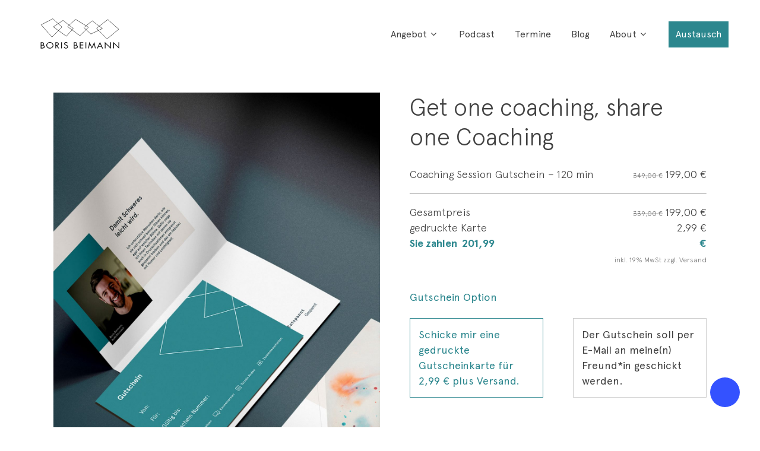

--- FILE ---
content_type: text/html; charset=UTF-8
request_url: https://borisbeimann.de/produkt/get-one-coaching-share-one-coaching-karte/
body_size: 28090
content:
<!DOCTYPE html><head><meta charset="UTF-8"><meta name="viewport" content="width=device-width, initial-scale=1, maximum-scale=1, user-scalable=0" /><title>Get one coaching, share one Coaching &#8211; Boris Beimann</title><meta name='robots' content='max-image-preview:large' /><style>img:is([sizes="auto" i], [sizes^="auto," i]) { contain-intrinsic-size: 3000px 1500px }</style> <script data-cfasync="false" data-pagespeed-no-defer>//
	var gtm4wp_datalayer_name = "dataLayer";
	var dataLayer = dataLayer || [];
//</script> <link rel='dns-prefetch' href='//www.google.com' /><link rel='dns-prefetch' href='//code.jquery.com' /><link rel="alternate" type="application/rss+xml" title="Boris Beimann &raquo; Feed" href="https://borisbeimann.de/feed/" /><link rel="alternate" type="application/rss+xml" title="Boris Beimann &raquo; Kommentar-Feed" href="https://borisbeimann.de/comments/feed/" /><link rel='stylesheet' id='sb_instagram_styles-css' href='https://borisbeimann.de/wp-content/plugins/instagram-feed/css/sbi-styles.min.css?ver=2.6.2' type='text/css' media='all' /><link rel='stylesheet' id='wp-block-library-css' href='https://borisbeimann.de/wp-includes/css/dist/block-library/style.min.css?ver=6.8.3' type='text/css' media='all' /><style id='classic-theme-styles-inline-css' type='text/css'>/*! This file is auto-generated */
.wp-block-button__link{color:#fff;background-color:#32373c;border-radius:9999px;box-shadow:none;text-decoration:none;padding:calc(.667em + 2px) calc(1.333em + 2px);font-size:1.125em}.wp-block-file__button{background:#32373c;color:#fff;text-decoration:none}</style><link rel='stylesheet' id='wc-block-vendors-style-css' href='https://borisbeimann.de/wp-content/plugins/woocommerce/packages/woocommerce-blocks/build/vendors-style.css?ver=3.8.1' type='text/css' media='all' /><link rel='stylesheet' id='wc-block-style-css' href='https://borisbeimann.de/wp-content/plugins/woocommerce/packages/woocommerce-blocks/build/style.css?ver=3.8.1' type='text/css' media='all' /><style id='global-styles-inline-css' type='text/css'>:root{--wp--preset--aspect-ratio--square: 1;--wp--preset--aspect-ratio--4-3: 4/3;--wp--preset--aspect-ratio--3-4: 3/4;--wp--preset--aspect-ratio--3-2: 3/2;--wp--preset--aspect-ratio--2-3: 2/3;--wp--preset--aspect-ratio--16-9: 16/9;--wp--preset--aspect-ratio--9-16: 9/16;--wp--preset--color--black: #000000;--wp--preset--color--cyan-bluish-gray: #abb8c3;--wp--preset--color--white: #ffffff;--wp--preset--color--pale-pink: #f78da7;--wp--preset--color--vivid-red: #cf2e2e;--wp--preset--color--luminous-vivid-orange: #ff6900;--wp--preset--color--luminous-vivid-amber: #fcb900;--wp--preset--color--light-green-cyan: #7bdcb5;--wp--preset--color--vivid-green-cyan: #00d084;--wp--preset--color--pale-cyan-blue: #8ed1fc;--wp--preset--color--vivid-cyan-blue: #0693e3;--wp--preset--color--vivid-purple: #9b51e0;--wp--preset--gradient--vivid-cyan-blue-to-vivid-purple: linear-gradient(135deg,rgba(6,147,227,1) 0%,rgb(155,81,224) 100%);--wp--preset--gradient--light-green-cyan-to-vivid-green-cyan: linear-gradient(135deg,rgb(122,220,180) 0%,rgb(0,208,130) 100%);--wp--preset--gradient--luminous-vivid-amber-to-luminous-vivid-orange: linear-gradient(135deg,rgba(252,185,0,1) 0%,rgba(255,105,0,1) 100%);--wp--preset--gradient--luminous-vivid-orange-to-vivid-red: linear-gradient(135deg,rgba(255,105,0,1) 0%,rgb(207,46,46) 100%);--wp--preset--gradient--very-light-gray-to-cyan-bluish-gray: linear-gradient(135deg,rgb(238,238,238) 0%,rgb(169,184,195) 100%);--wp--preset--gradient--cool-to-warm-spectrum: linear-gradient(135deg,rgb(74,234,220) 0%,rgb(151,120,209) 20%,rgb(207,42,186) 40%,rgb(238,44,130) 60%,rgb(251,105,98) 80%,rgb(254,248,76) 100%);--wp--preset--gradient--blush-light-purple: linear-gradient(135deg,rgb(255,206,236) 0%,rgb(152,150,240) 100%);--wp--preset--gradient--blush-bordeaux: linear-gradient(135deg,rgb(254,205,165) 0%,rgb(254,45,45) 50%,rgb(107,0,62) 100%);--wp--preset--gradient--luminous-dusk: linear-gradient(135deg,rgb(255,203,112) 0%,rgb(199,81,192) 50%,rgb(65,88,208) 100%);--wp--preset--gradient--pale-ocean: linear-gradient(135deg,rgb(255,245,203) 0%,rgb(182,227,212) 50%,rgb(51,167,181) 100%);--wp--preset--gradient--electric-grass: linear-gradient(135deg,rgb(202,248,128) 0%,rgb(113,206,126) 100%);--wp--preset--gradient--midnight: linear-gradient(135deg,rgb(2,3,129) 0%,rgb(40,116,252) 100%);--wp--preset--font-size--small: 13px;--wp--preset--font-size--medium: 20px;--wp--preset--font-size--large: 36px;--wp--preset--font-size--x-large: 42px;--wp--preset--spacing--20: 0.44rem;--wp--preset--spacing--30: 0.67rem;--wp--preset--spacing--40: 1rem;--wp--preset--spacing--50: 1.5rem;--wp--preset--spacing--60: 2.25rem;--wp--preset--spacing--70: 3.38rem;--wp--preset--spacing--80: 5.06rem;--wp--preset--shadow--natural: 6px 6px 9px rgba(0, 0, 0, 0.2);--wp--preset--shadow--deep: 12px 12px 50px rgba(0, 0, 0, 0.4);--wp--preset--shadow--sharp: 6px 6px 0px rgba(0, 0, 0, 0.2);--wp--preset--shadow--outlined: 6px 6px 0px -3px rgba(255, 255, 255, 1), 6px 6px rgba(0, 0, 0, 1);--wp--preset--shadow--crisp: 6px 6px 0px rgba(0, 0, 0, 1);}:where(.is-layout-flex){gap: 0.5em;}:where(.is-layout-grid){gap: 0.5em;}body .is-layout-flex{display: flex;}.is-layout-flex{flex-wrap: wrap;align-items: center;}.is-layout-flex > :is(*, div){margin: 0;}body .is-layout-grid{display: grid;}.is-layout-grid > :is(*, div){margin: 0;}:where(.wp-block-columns.is-layout-flex){gap: 2em;}:where(.wp-block-columns.is-layout-grid){gap: 2em;}:where(.wp-block-post-template.is-layout-flex){gap: 1.25em;}:where(.wp-block-post-template.is-layout-grid){gap: 1.25em;}.has-black-color{color: var(--wp--preset--color--black) !important;}.has-cyan-bluish-gray-color{color: var(--wp--preset--color--cyan-bluish-gray) !important;}.has-white-color{color: var(--wp--preset--color--white) !important;}.has-pale-pink-color{color: var(--wp--preset--color--pale-pink) !important;}.has-vivid-red-color{color: var(--wp--preset--color--vivid-red) !important;}.has-luminous-vivid-orange-color{color: var(--wp--preset--color--luminous-vivid-orange) !important;}.has-luminous-vivid-amber-color{color: var(--wp--preset--color--luminous-vivid-amber) !important;}.has-light-green-cyan-color{color: var(--wp--preset--color--light-green-cyan) !important;}.has-vivid-green-cyan-color{color: var(--wp--preset--color--vivid-green-cyan) !important;}.has-pale-cyan-blue-color{color: var(--wp--preset--color--pale-cyan-blue) !important;}.has-vivid-cyan-blue-color{color: var(--wp--preset--color--vivid-cyan-blue) !important;}.has-vivid-purple-color{color: var(--wp--preset--color--vivid-purple) !important;}.has-black-background-color{background-color: var(--wp--preset--color--black) !important;}.has-cyan-bluish-gray-background-color{background-color: var(--wp--preset--color--cyan-bluish-gray) !important;}.has-white-background-color{background-color: var(--wp--preset--color--white) !important;}.has-pale-pink-background-color{background-color: var(--wp--preset--color--pale-pink) !important;}.has-vivid-red-background-color{background-color: var(--wp--preset--color--vivid-red) !important;}.has-luminous-vivid-orange-background-color{background-color: var(--wp--preset--color--luminous-vivid-orange) !important;}.has-luminous-vivid-amber-background-color{background-color: var(--wp--preset--color--luminous-vivid-amber) !important;}.has-light-green-cyan-background-color{background-color: var(--wp--preset--color--light-green-cyan) !important;}.has-vivid-green-cyan-background-color{background-color: var(--wp--preset--color--vivid-green-cyan) !important;}.has-pale-cyan-blue-background-color{background-color: var(--wp--preset--color--pale-cyan-blue) !important;}.has-vivid-cyan-blue-background-color{background-color: var(--wp--preset--color--vivid-cyan-blue) !important;}.has-vivid-purple-background-color{background-color: var(--wp--preset--color--vivid-purple) !important;}.has-black-border-color{border-color: var(--wp--preset--color--black) !important;}.has-cyan-bluish-gray-border-color{border-color: var(--wp--preset--color--cyan-bluish-gray) !important;}.has-white-border-color{border-color: var(--wp--preset--color--white) !important;}.has-pale-pink-border-color{border-color: var(--wp--preset--color--pale-pink) !important;}.has-vivid-red-border-color{border-color: var(--wp--preset--color--vivid-red) !important;}.has-luminous-vivid-orange-border-color{border-color: var(--wp--preset--color--luminous-vivid-orange) !important;}.has-luminous-vivid-amber-border-color{border-color: var(--wp--preset--color--luminous-vivid-amber) !important;}.has-light-green-cyan-border-color{border-color: var(--wp--preset--color--light-green-cyan) !important;}.has-vivid-green-cyan-border-color{border-color: var(--wp--preset--color--vivid-green-cyan) !important;}.has-pale-cyan-blue-border-color{border-color: var(--wp--preset--color--pale-cyan-blue) !important;}.has-vivid-cyan-blue-border-color{border-color: var(--wp--preset--color--vivid-cyan-blue) !important;}.has-vivid-purple-border-color{border-color: var(--wp--preset--color--vivid-purple) !important;}.has-vivid-cyan-blue-to-vivid-purple-gradient-background{background: var(--wp--preset--gradient--vivid-cyan-blue-to-vivid-purple) !important;}.has-light-green-cyan-to-vivid-green-cyan-gradient-background{background: var(--wp--preset--gradient--light-green-cyan-to-vivid-green-cyan) !important;}.has-luminous-vivid-amber-to-luminous-vivid-orange-gradient-background{background: var(--wp--preset--gradient--luminous-vivid-amber-to-luminous-vivid-orange) !important;}.has-luminous-vivid-orange-to-vivid-red-gradient-background{background: var(--wp--preset--gradient--luminous-vivid-orange-to-vivid-red) !important;}.has-very-light-gray-to-cyan-bluish-gray-gradient-background{background: var(--wp--preset--gradient--very-light-gray-to-cyan-bluish-gray) !important;}.has-cool-to-warm-spectrum-gradient-background{background: var(--wp--preset--gradient--cool-to-warm-spectrum) !important;}.has-blush-light-purple-gradient-background{background: var(--wp--preset--gradient--blush-light-purple) !important;}.has-blush-bordeaux-gradient-background{background: var(--wp--preset--gradient--blush-bordeaux) !important;}.has-luminous-dusk-gradient-background{background: var(--wp--preset--gradient--luminous-dusk) !important;}.has-pale-ocean-gradient-background{background: var(--wp--preset--gradient--pale-ocean) !important;}.has-electric-grass-gradient-background{background: var(--wp--preset--gradient--electric-grass) !important;}.has-midnight-gradient-background{background: var(--wp--preset--gradient--midnight) !important;}.has-small-font-size{font-size: var(--wp--preset--font-size--small) !important;}.has-medium-font-size{font-size: var(--wp--preset--font-size--medium) !important;}.has-large-font-size{font-size: var(--wp--preset--font-size--large) !important;}.has-x-large-font-size{font-size: var(--wp--preset--font-size--x-large) !important;}
:where(.wp-block-post-template.is-layout-flex){gap: 1.25em;}:where(.wp-block-post-template.is-layout-grid){gap: 1.25em;}
:where(.wp-block-columns.is-layout-flex){gap: 2em;}:where(.wp-block-columns.is-layout-grid){gap: 2em;}
:root :where(.wp-block-pullquote){font-size: 1.5em;line-height: 1.6;}</style><link rel='stylesheet' id='contact-form-7-css' href='https://borisbeimann.de/wp-content/plugins/contact-form-7/includes/css/styles.css?ver=5.3.1' type='text/css' media='all' /><link rel='stylesheet' id='salient-social-css' href='https://borisbeimann.de/wp-content/plugins/salient-social/css/style.css?ver=1.0' type='text/css' media='all' /><style id='salient-social-inline-css' type='text/css'>.sharing-default-minimal .nectar-love.loved,
  body .nectar-social[data-color-override="override"].fixed > a:before, 
  body .nectar-social[data-color-override="override"].fixed .nectar-social-inner a,
  .sharing-default-minimal .nectar-social[data-color-override="override"] .nectar-social-inner a:hover {
    background-color: #3452ff;
  }
  .nectar-social.hover .nectar-love.loved,
  .nectar-social.hover > .nectar-love-button a:hover,
  .nectar-social[data-color-override="override"].hover > div a:hover,
  #single-below-header .nectar-social[data-color-override="override"].hover > div a:hover,
  .nectar-social[data-color-override="override"].hover .share-btn:hover,
  .sharing-default-minimal .nectar-social[data-color-override="override"] .nectar-social-inner a {
    border-color: #3452ff;
  }
  #single-below-header .nectar-social.hover .nectar-love.loved i,
  #single-below-header .nectar-social.hover[data-color-override="override"] a:hover,
  #single-below-header .nectar-social.hover[data-color-override="override"] a:hover i,
  #single-below-header .nectar-social.hover .nectar-love-button a:hover i,
  .nectar-love:hover i,
  .hover .nectar-love:hover .total_loves,
  .nectar-love.loved i,
  .nectar-social.hover .nectar-love.loved .total_loves,
  .nectar-social.hover .share-btn:hover, 
  .nectar-social[data-color-override="override"].hover .nectar-social-inner a:hover,
  .nectar-social[data-color-override="override"].hover > div:hover span,
  .sharing-default-minimal .nectar-social[data-color-override="override"] .nectar-social-inner a:not(:hover) i,
  .sharing-default-minimal .nectar-social[data-color-override="override"] .nectar-social-inner a:not(:hover) {
    color: #3452ff;
  }</style><link rel='stylesheet' id='woocommerce-layout-css' href='https://borisbeimann.de/wp-content/plugins/woocommerce/assets/css/woocommerce-layout.css?ver=4.8.3' type='text/css' media='all' /><link rel='stylesheet' id='woocommerce-smallscreen-css' href='https://borisbeimann.de/wp-content/plugins/woocommerce/assets/css/woocommerce-smallscreen.css?ver=4.8.3' type='text/css' media='only screen and (max-width: 768px)' /><link rel='stylesheet' id='woocommerce-general-css' href='https://borisbeimann.de/wp-content/plugins/woocommerce/assets/css/woocommerce.css?ver=4.8.3' type='text/css' media='all' /><style id='woocommerce-inline-inline-css' type='text/css'>.woocommerce form .form-row .required { visibility: visible; }</style><link rel='stylesheet' id='dashicons-css' href='https://borisbeimann.de/wp-includes/css/dashicons.min.css?ver=6.8.3' type='text/css' media='all' /><style id='dashicons-inline-css' type='text/css'>[data-font="Dashicons"]:before {font-family: 'Dashicons' !important;content: attr(data-icon) !important;speak: none !important;font-weight: normal !important;font-variant: normal !important;text-transform: none !important;line-height: 1 !important;font-style: normal !important;-webkit-font-smoothing: antialiased !important;-moz-osx-font-smoothing: grayscale !important;}</style><link rel='stylesheet' id='woocommerce-addons-css-css' href='https://borisbeimann.de/wp-content/plugins/woocommerce-product-addons/assets/css/frontend.css?ver=3.2.0' type='text/css' media='all' /><link rel='stylesheet' id='ywgc-frontend-css' href='https://borisbeimann.de/wp-content/plugins/yith-woocommerce-gift-cards-premium/assets/css/ywgc-frontend.css?ver=3.1.6.1' type='text/css' media='all' /><style id='ywgc-frontend-inline-css' type='text/css'>#give-as-present {
                        background-color: #ffffff;
                        color:#448A85;
                    }
                    #give-as-present:hover {
                        background-color:#ffffff;
                        color:#1A4E43;
                    }
                    #ywgc-cancel-gift-card {
                        background-color:#ffffff;
                        color:#448A85;
                    }
                    #ywgc-cancel-gift-card:hover {
                        background-color:#ffffff;
                        color:#1A4E43;
                    }
                    .ywgc_apply_gift_card_button{
                        background-color:#448a85 !important;
                        color:#ffffff!important;
                    }
                    .ywgc_apply_gift_card_button:hover{
                        background-color:#4ac4aa!important;
                        color:#ffffff!important;
                    }
                    .ywgc_enter_code{
                        background-color:#ffffff;
                        color:#000000;
                    }
                    .ywgc_enter_code:hover{
                        background-color:#ffffff;
                        color: #000000;
                    }
                    .gift-cards-list button{
                        border: 1px solid #000000;
                    }
                    .selected_image_parent{
                        border: 2px dashed #000000 !important;
                    }
                    .ywgc-preset-image.selected_image_parent:after{
                        background-color: #000000;
                    }
                    .ywgc-predefined-amount-button.selected_button{
                        background-color: #000000;
                    }
                    .ywgc-on-sale-text{
                        color:#000000;
                    }
                    .ywgc-choose-image.ywgc-choose-template:hover{
                        background: rgba(0, 0, 0, 0.9);
                    }
                    .ywgc-choose-image.ywgc-choose-template{
                        background: rgba(0, 0, 0, 0.8);
                    }
                    .ywgc-form-preview-separator{
                        background-color: #000000;
                    }
                    .ywgc-form-preview-amount{
                        color: #000000;
                    }
                    #ywgc-manual-amount{
                        border: 1px solid #000000;
                    }
                    .ywgc-template-categories a:hover,
                    .ywgc-template-categories a.ywgc-category-selected{
                        color: #000000;
                    }
                    .ywgc-design-list-modal .ywgc-preset-image:before {
                        background-color: #000000;
                    }</style><link rel='stylesheet' id='jquery-ui-css-css' href='//code.jquery.com/ui/1.11.4/themes/smoothness/jquery-ui.css?ver=6.8.3' type='text/css' media='all' /><link rel='stylesheet' id='ywgc_popup_style_css-css' href='https://borisbeimann.de/wp-content/plugins/yith-woocommerce-gift-cards-premium/assets/css/ywgc-popup-style.css?ver=3.1.6.1' type='text/css' media='all' /><link rel='stylesheet' id='yith_wccl_frontend-css' href='https://borisbeimann.de/wp-content/plugins/yith-woocommerce-product-add-ons/assets/css/yith-wccl.css?ver=1.5.32' type='text/css' media='all' /><style id='yith_wccl_frontend-inline-css' type='text/css'>.select_option .yith_wccl_tooltip > span{background: ;color: ;}
            .select_option .yith_wccl_tooltip.bottom span:after{border-bottom-color: ;}
            .select_option .yith_wccl_tooltip.top span:after{border-top-color: ;}</style><link rel='stylesheet' id='font-awesome-css' href='https://borisbeimann.de/wp-content/themes/borisbeimann/css/font-awesome.min.css?ver=4.6.4' type='text/css' media='all' /><style id='font-awesome-inline-css' type='text/css'>[data-font="FontAwesome"]:before {font-family: 'FontAwesome' !important;content: attr(data-icon) !important;speak: none !important;font-weight: normal !important;font-variant: normal !important;text-transform: none !important;line-height: 1 !important;font-style: normal !important;-webkit-font-smoothing: antialiased !important;-moz-osx-font-smoothing: grayscale !important;}</style><link rel='stylesheet' id='main-styles-css' href='https://borisbeimann.de/wp-content/themes/borisbeimann/css/style.css?ver=10.5.3' type='text/css' media='all' /><link rel='stylesheet' id='nectar-single-styles-css' href='https://borisbeimann.de/wp-content/themes/borisbeimann/css/single.css?ver=10.5.3' type='text/css' media='all' /><link rel='stylesheet' id='nectar-element-recent-posts-css' href='https://borisbeimann.de/wp-content/themes/borisbeimann/css/elements/element-recent-posts.css?ver=10.5.3' type='text/css' media='all' /><link rel='stylesheet' id='fancyBox-css' href='https://borisbeimann.de/wp-content/themes/borisbeimann/css/plugins/jquery.fancybox.css?ver=3.3.1' type='text/css' media='all' /><link rel='stylesheet' id='responsive-css' href='https://borisbeimann.de/wp-content/themes/borisbeimann/css/responsive.css?ver=10.5.3' type='text/css' media='all' /><link rel='stylesheet' id='woocommerce-css' href='https://borisbeimann.de/wp-content/themes/borisbeimann/css/woocommerce.css?ver=10.5.3' type='text/css' media='all' /><link rel='stylesheet' id='skin-ascend-css' href='https://borisbeimann.de/wp-content/themes/borisbeimann/css/ascend.css?ver=10.5.3' type='text/css' media='all' /><link rel='stylesheet' id='heateor_sss_frontend_css-css' href='https://borisbeimann.de/wp-content/plugins/sassy-social-share/public/css/sassy-social-share-public.css?ver=3.3.79' type='text/css' media='all' /><style id='heateor_sss_frontend_css-inline-css' type='text/css'>.heateor_sss_button_instagram span.heateor_sss_svg,a.heateor_sss_instagram span.heateor_sss_svg{background:radial-gradient(circle at 30% 107%,#fdf497 0,#fdf497 5%,#fd5949 45%,#d6249f 60%,#285aeb 90%)}.heateor_sss_horizontal_sharing .heateor_sss_svg,.heateor_sss_standard_follow_icons_container .heateor_sss_svg{color:#fff;border-width:0px;border-style:solid;border-color:transparent}.heateor_sss_horizontal_sharing .heateorSssTCBackground{color:#666}.heateor_sss_horizontal_sharing span.heateor_sss_svg:hover,.heateor_sss_standard_follow_icons_container span.heateor_sss_svg:hover{border-color:transparent;}.heateor_sss_vertical_sharing span.heateor_sss_svg,.heateor_sss_floating_follow_icons_container span.heateor_sss_svg{color:#fff;border-width:0px;border-style:solid;border-color:transparent;}.heateor_sss_vertical_sharing .heateorSssTCBackground{color:#666;}.heateor_sss_vertical_sharing span.heateor_sss_svg:hover,.heateor_sss_floating_follow_icons_container span.heateor_sss_svg:hover{border-color:transparent;}@media screen and (max-width:783px) {.heateor_sss_vertical_sharing{display:none!important}}div.heateor_sss_sharing_title{text-align:center}div.heateor_sss_sharing_ul{width:100%;text-align:center;}div.heateor_sss_horizontal_sharing div.heateor_sss_sharing_ul a{float:none!important;display:inline-block;}</style><link rel='stylesheet' id='js_composer_front-css' href='https://borisbeimann.de/wp-content/plugins/js_composer_salient/assets/css/js_composer.min.css?ver=5.7' type='text/css' media='all' /><link rel='stylesheet' id='dynamic-css-css' href='https://borisbeimann.de/wp-content/themes/borisbeimann/css/salient-dynamic-styles.css?ver=10512' type='text/css' media='all' /><style id='dynamic-css-inline-css' type='text/css'>#header-space{background-color:#ffffff}@media only screen and (min-width:1000px){body #ajax-content-wrap.no-scroll{min-height:calc(100vh - 116px);height:calc(100vh - 116px)!important;}}@media only screen and (min-width:1000px){#page-header-wrap.fullscreen-header,#page-header-wrap.fullscreen-header #page-header-bg,html:not(.nectar-box-roll-loaded) .nectar-box-roll > #page-header-bg.fullscreen-header,.nectar_fullscreen_zoom_recent_projects,#nectar_fullscreen_rows:not(.afterLoaded) > div{height:calc(100vh - 115px);}.wpb_row.vc_row-o-full-height.top-level,.wpb_row.vc_row-o-full-height.top-level > .col.span_12{min-height:calc(100vh - 115px);}html:not(.nectar-box-roll-loaded) .nectar-box-roll > #page-header-bg.fullscreen-header{top:116px;}.nectar-slider-wrap[data-fullscreen="true"]:not(.loaded),.nectar-slider-wrap[data-fullscreen="true"]:not(.loaded) .swiper-container{height:calc(100vh - 114px)!important;}.admin-bar .nectar-slider-wrap[data-fullscreen="true"]:not(.loaded),.admin-bar .nectar-slider-wrap[data-fullscreen="true"]:not(.loaded) .swiper-container{height:calc(100vh - 114px - 32px)!important;}}.post-type-archive-product.woocommerce .container-wrap,.tax-product_cat.woocommerce .container-wrap{background-color:#f6f6f6;}.woocommerce.single-product #single-meta{position:relative!important;top:0!important;margin:0;left:8px;height:auto;}.woocommerce.single-product #single-meta:after{display:block;content:" ";clear:both;height:1px;}.woocommerce ul.products li.product.material,.woocommerce-page ul.products li.product.material{background-color:#ffffff;}.woocommerce ul.products li.product.minimal .product-wrap,.woocommerce ul.products li.product.minimal .background-color-expand,.woocommerce-page ul.products li.product.minimal .product-wrap,.woocommerce-page ul.products li.product.minimal .background-color-expand{background-color:#ffffff;}</style><link rel='stylesheet' id='jquery-ui-css' href='https://borisbeimann.de/wp-content/plugins/yith-woocommerce-product-add-ons/assets/css/jquery-ui.min.css?ver=1.11.4' type='text/css' media='all' /><link rel='stylesheet' id='yith_wapo_frontend-css' href='https://borisbeimann.de/wp-content/plugins/yith-woocommerce-product-add-ons/assets/css/yith-wapo.css?ver=1.5.32' type='text/css' media='all' /><style id='yith_wapo_frontend-inline-css' type='text/css'>.wapo_option_tooltip .yith_wccl_tooltip > span {
					background: #222222;
					color: #ffffff;
				}
				.wapo_option_tooltip .yith_wccl_tooltip.bottom span:after {
					border-bottom-color: #222222;
				}
				.wapo_option_tooltip .yith_wccl_tooltip.top span:after {
					border-top-color: #222222;
				}
.ywapo_miss_required::before {content: 'Error: Wrong selection!';}</style><link rel='stylesheet' id='yith_wapo_frontend-colorpicker-css' href='https://borisbeimann.de/wp-content/plugins/yith-woocommerce-product-add-ons/assets/css/color-picker.min.css?ver=1.5.32' type='text/css' media='all' /> <script type="text/template" id="tmpl-variation-template"><div class="woocommerce-variation-description">{{{ data.variation.variation_description }}}</div>
	<div class="woocommerce-variation-price">{{{ data.variation.price_html }}}</div>
	<div class="woocommerce-variation-availability">{{{ data.variation.availability_html }}}</div></script> <script type="text/template" id="tmpl-unavailable-variation-template"><p>Sorry, this product is unavailable. Please choose a different combination.</p></script> <script type="text/javascript" src="https://borisbeimann.de/wp-includes/js/jquery/jquery.min.js?ver=3.7.1" id="jquery-core-js"></script> <script type="text/javascript" src="https://borisbeimann.de/wp-includes/js/jquery/jquery-migrate.min.js?ver=3.4.1" id="jquery-migrate-js"></script> <script type="text/javascript" src="https://borisbeimann.de/wp-content/plugins/sticky-menu-or-anything-on-scroll/assets/js/jq-sticky-anything.min.js?ver=2.1.1" id="stickyAnythingLib-js"></script> <script type="text/javascript" src="https://borisbeimann.de/wp-content/plugins/woocommerce/assets/js/jquery-blockui/jquery.blockUI.min.js?ver=2.70" id="jquery-blockui-js"></script> <script type="text/javascript" id="wc-add-to-cart-js-extra">var wc_add_to_cart_params = {"ajax_url":"\/wp-admin\/admin-ajax.php","wc_ajax_url":"\/?wc-ajax=%%endpoint%%","i18n_view_cart":"View cart","cart_url":"https:\/\/borisbeimann.de\/kasse\/","is_cart":"","cart_redirect_after_add":"no"};</script> <script type="text/javascript" src="https://borisbeimann.de/wp-content/plugins/woocommerce/assets/js/frontend/add-to-cart.min.js?ver=4.8.3" id="wc-add-to-cart-js"></script> <script type="text/javascript" src="https://borisbeimann.de/wp-content/plugins/js_composer_salient/assets/js/vendors/woocommerce-add-to-cart.js?ver=5.7" id="vc_woocommerce-add-to-cart-js-js"></script> <link rel="https://api.w.org/" href="https://borisbeimann.de/wp-json/" /><link rel="alternate" title="JSON" type="application/json" href="https://borisbeimann.de/wp-json/wp/v2/product/1495" /><link rel="EditURI" type="application/rsd+xml" title="RSD" href="https://borisbeimann.de/xmlrpc.php?rsd" /><meta name="generator" content="WordPress 6.8.3" /><meta name="generator" content="WooCommerce 4.8.3" /><link rel="canonical" href="https://borisbeimann.de/produkt/get-one-coaching-share-one-coaching-karte/" /><link rel='shortlink' href='https://borisbeimann.de/?p=1495' /><link rel="alternate" title="oEmbed (JSON)" type="application/json+oembed" href="https://borisbeimann.de/wp-json/oembed/1.0/embed?url=https%3A%2F%2Fborisbeimann.de%2Fprodukt%2Fget-one-coaching-share-one-coaching-karte%2F" /><link rel="alternate" title="oEmbed (XML)" type="text/xml+oembed" href="https://borisbeimann.de/wp-json/oembed/1.0/embed?url=https%3A%2F%2Fborisbeimann.de%2Fprodukt%2Fget-one-coaching-share-one-coaching-karte%2F&#038;format=xml" />  <script data-cfasync="false" data-pagespeed-no-defer>//
	var dataLayer_content = {"pagePostType":"product","pagePostType2":"single-product","pagePostAuthor":"b_roman"};
	dataLayer.push( dataLayer_content );//</script> <script data-cfasync="false">//
(function(w,d,s,l,i){w[l]=w[l]||[];w[l].push({'gtm.start':
new Date().getTime(),event:'gtm.js'});var f=d.getElementsByTagName(s)[0],
j=d.createElement(s),dl=l!='dataLayer'?'&l='+l:'';j.async=true;j.src=
'//www.googletagmanager.com/gtm.'+'js?id='+i+dl;f.parentNode.insertBefore(j,f);
})(window,document,'script','dataLayer','GTM-MBWXF3K');//</script> 
<script type="text/javascript">var root = document.getElementsByTagName( "html" )[0]; root.setAttribute( "class", "js" );</script> <noscript><style>.woocommerce-product-gallery{ opacity: 1 !important; }</style></noscript><style type="text/css">.recentcomments a{display:inline !important;padding:0 !important;margin:0 !important;}</style><meta name="generator" content="Powered by WPBakery Page Builder - drag and drop page builder for WordPress."/> <!--[if lte IE 9]><link rel="stylesheet" type="text/css" href="https://borisbeimann.de/wp-content/plugins/js_composer_salient/assets/css/vc_lte_ie9.min.css" media="screen"><![endif]--><link rel="icon" href="https://borisbeimann.de/wp-content/uploads/2019/10/cropped-borisbeimann_icon-32x32.png" sizes="32x32" /><link rel="icon" href="https://borisbeimann.de/wp-content/uploads/2019/10/cropped-borisbeimann_icon-192x192.png" sizes="192x192" /><link rel="apple-touch-icon" href="https://borisbeimann.de/wp-content/uploads/2019/10/cropped-borisbeimann_icon-180x180.png" /><meta name="msapplication-TileImage" content="https://borisbeimann.de/wp-content/uploads/2019/10/cropped-borisbeimann_icon-270x270.png" /><style type="text/css" id="wp-custom-css">/* ---------------------------------------
   Anmelde-Button für Terminseiten
----------------------------------------- */

/* Container links ausrichten */
body.single.termine .event_details {
  text-align: left;
}

/* Button-Grundstil */
body.single.termine .event_details a {
  display: inline-block;
  background-color: #ffffff;
  border: 2px solid #2c878e;
  padding: 10px 20px;
  border-radius: 6px;
  text-decoration: none !important;
  box-sizing: border-box;
  max-width: 100%;
  white-space: normal;
  text-align: center;

  font-family: 'Apercu', sans-serif !important;
  font-weight: 700 !important;
  line-height: 1.2;

  /* Original-Text verstecken */
  font-size: 0;
  color: transparent !important;
  border-bottom: none !important;
}

/* Sichtbarer Button-Text */
body.single.termine .event_details a::after {
  content: "Hier anmelden";
  display: inline-block;
  font-size: 16px;
  color: #2c878e;
  font-family: 'Apercu', sans-serif;
  font-weight: 700;
  line-height: 1.2;
}

/* Hover-Effekt */
body.single.termine .event_details a:hover {
  background-color: #53142e !important;
  border-color: #53142e !important;
}

body.single.termine .event_details a:hover::after {
  color: #ffffff !important;
}

/* Theme-interne Formatierungen neutralisieren */
body.single.termine .event_details a span,
body.single.termine .event_details a em,
body.single.termine .event_details a strong {
  font-size: 0 !important;
  color: transparent !important;
}

/* Mobile Anpassung */
@media (max-width: 600px) {
  body.single.termine .event_details a {
    padding: 8px 16px;
  }
  body.single.termine .event_details a::after {
    font-size: 14px;
    line-height: 1.2;
  }
}

/* ---------------------------------------
   Spenden-Hinweis Badge
----------------------------------------- */

.bb-donation-pill {
  display: inline-flex;
  align-items: center;
  justify-content: center;
  margin-left: 0.5rem;
  width: 24px;
  height: 24px;
  border-radius: 50%;
  border: 2px solid #2c878e;
  font-size: 0.8rem;
  font-weight: 700;
  color: #2c878e;
}

/* Preis-Spalte ausblenden */
.bb-donation-row td.product-price,
.bb-donation-row td.product-subtotal {
  display: none;
}

/* ---------------------------------------
   Hero Column Fullwidth Fix (Mobile)
----------------------------------------- */
@media (max-width: 767px) {
  .hero-col-full {
    padding-left: 0 !important;
    padding-right: 0 !important;
    margin-left: 0 !important;
    margin-right: 0 !important;
    width: 100% !important;
    max-width: 100% !important;
  }
}

/* ---------------------------------------
   Header nur auf Seite 2908 ausblenden
----------------------------------------- */
.page-id-2908 header,
.page-id-2908 .site-header,
.page-id-2908 #header,
.page-id-2908 .navbar,
.page-id-2908 .navigation,
.page-id-2908 .top-bar,
.page-id-2908 .main-header {
  display: none !important;
}

/* ---------------------------------------
   Coaching List
----------------------------------------- */
.coaching-list li {
  margin-bottom: 10px;
  line-height: 1.5;
}

/* ---------------------------------------
   ICON-SPALTEN FIX (3 Spalten nebeneinander, mobil untereinander)
----------------------------------------- */
@media (min-width: 900px) {
  .coaching-icons-row {
    display: flex !important;
    flex-wrap: nowrap !important;
    justify-content: space-between !important;
    align-items: flex-start !important;
    gap: 0 !important;
  }

  .coaching-icons-row > .wpb_column {
    width: 33.3333% !important;
    max-width: 33.3333% !important;
    margin: 0 !important;
    float: none !important;
  }
}

@media (max-width: 899px) {
  .coaching-icons-row {
    display: block !important;
  }

  .coaching-icons-row > .wpb_column {
    width: 100% !important;
    max-width: 100% !important;
  }
}

/* ---------------------------------------
   Formular auf GVL Seite
----------------------------------------- */
.page-id-2908 .wpcf7-form {
  background: #f2f2f2;
  padding: 30px 20px;
  border-radius: 12px;
}

@media (max-width: 600px) {
  .page-id-2908 .wpcf7-form {
    padding: 20px 16px;
    border-radius: 12px;
  }
}

/* ---------------------------------------
   Modal Button
----------------------------------------- */
.glowup-button {
  display: inline-block;
  padding: 1rem 2rem;
  background: #2c878e;
  color: #fff;
  text-decoration: none;
  border-radius: 999px;
  font-weight: 600;
  text-align: center;
  cursor: pointer;
  max-width: 100%;
  box-sizing: border-box;
}

@media (max-width: 600px) {
  .glowup-button {
    width: 100%;
    padding: 0.95rem 1.2rem;
  }
}

/* ---------------------------------------
   Header nur auf Seite 3115 ausblenden
----------------------------------------- */
.page-id-3115 header,
.page-id-3115 .site-header,
.page-id-3115 nav,
.page-id-3115 .main-navigation {
  display: none !important;
}

/* ---------------------------------------
   Landingpage 3115: Fullwidth + mobile sauber
   WICHTIG: KEIN overflow:hidden auf body (nur overflow-x), sonst "mobile kaputt"
----------------------------------------- */

/* Full width fürs Layout */
body.page-id-3115,
body.page-id-3115 #page,
body.page-id-3115 .site,
body.page-id-3115 .site-content,
body.page-id-3115 .content-area,
body.page-id-3115 .entry-content,
body.page-id-3115 .site-main {
  width: 100% !important;
  max-width: 100% !important;
  margin: 0 !important;
  padding: 0 !important;
  overflow-x: hidden !important;
}

/* Salient/Nectar Wrapper: häufig die Ursache für "weißer Rand" */
body.page-id-3115 #ajax-content-wrap {
  width: 100% !important;
  max-width: 100% !important;
  overflow-x: hidden !important;
}

/* Container-Begrenzungen entfernen */
body.page-id-3115 .container,
body.page-id-3115 .wrap,
body.page-id-3115 .content,
body.page-id-3115 .wp-block-group,
body.page-id-3115 .wp-block {
  max-width: 100% !important;
  width: 100% !important;
  padding-left: 0 !important;
  padding-right: 0 !important;
  margin-left: 0 !important;
  margin-right: 0 !important;
  box-sizing: border-box !important;
}

/* Hintergrund nur für die Landingpage */
body.page-id-3115 {
  overflow-x: hidden !important;
  overflow-y: auto !important;
  background-color: #000000;
}

/* Mobile: falls irgendwo noch seitliches "Wandern" entsteht */
@media (max-width: 767px) {
  body.page-id-3115,
  body.page-id-3115 #ajax-content-wrap {
    overflow-x: hidden !important;
  }
}</style><noscript><style type="text/css">.wpb_animate_when_almost_visible { opacity: 1; }</style></noscript><script id="mcjs">!function(c,h,i,m,p){m=c.createElement(h),p=c.getElementsByTagName(h)[0],m.async=1,m.src=i,p.parentNode.insertBefore(m,p)}(document,"script","https://chimpstatic.com/mcjs-connected/js/users/b1363cf18419757c4979ee062/6fa5ff1482396eabc6db3fec2.js");</script> <script src="https://assets.calendly.com/assets/external/widget.js" type="text/javascript"></script> <meta name="google-site-verification" content="DjDFvrdm_XN1_4Gu4iVc9Pqy_zrT0xeb_ebObFixy5o" /></head><body data-rsssl=1 class="wp-singular product-template-default single single-product postid-1495 wp-theme-borisbeimann theme-borisbeimann woocommerce woocommerce-page woocommerce-no-js yith-wapo-frontend ascend wpb-js-composer js-comp-ver-5.7 vc_responsive" data-footer-reveal="false" data-footer-reveal-shadow="none" data-header-format="default" data-body-border="off" data-boxed-style="" data-header-breakpoint="1030" data-dropdown-style="minimal" data-cae="easeOutCubic" data-cad="750" data-megamenu-width="full-width" data-aie="zoom-out" data-ls="fancybox" data-apte="standard" data-hhun="0" data-fancy-form-rcs="default" data-form-style="default" data-form-submit="regular" data-is="minimal" data-button-style="default" data-user-account-button="false" data-header-inherit-rc="true" data-header-search="true" data-animated-anchors="true" data-ajax-transitions="false" data-full-width-header="true" data-slide-out-widget-area="true" data-slide-out-widget-area-style="slide-out-from-right" data-user-set-ocm="off" data-loading-animation="spin" data-bg-header="false" data-responsive="1" data-ext-responsive="true" data-header-resize="1" data-header-color="light" data-cart="false" data-remove-m-parallax="" data-remove-m-video-bgs="" data-force-header-trans-color="light" data-smooth-scrolling="0" data-permanent-transparent="false" > <script type="text/javascript">if(navigator.userAgent.match(/(Android|iPod|iPhone|iPad|BlackBerry|IEMobile|Opera Mini)/)) { document.body.className += " using-mobile-browser "; }</script> <div id="header-space"  data-header-mobile-fixed='1'></div><div id="header-outer" data-has-menu="true" data-has-buttons="yes" data-using-pr-menu="false" data-mobile-fixed="1" data-ptnm="false" data-lhe="animated_underline" data-user-set-bg="#ffffff" data-format="default" data-permanent-transparent="false" data-megamenu-rt="0" data-remove-fixed="0" data-header-resize="1" data-cart="false" data-transparency-option="" data-box-shadow="none" data-shrink-num="10" data-using-secondary="0" data-using-logo="1" data-logo-height="60" data-m-logo-height="50" data-padding="28" data-full-width="true" data-condense="false" ><header id="top"><div class="container"><div class="row"><div class="col span_3"> <a id="logo" href="https://borisbeimann.de" data-supplied-ml-starting-dark="false" data-supplied-ml-starting="false" data-supplied-ml="false" > <img class="stnd default-logo" alt="Boris Beimann" src="https://borisbeimann.de/wp-content/uploads/2019/09/borisbeimann_drk.svg" srcset="https://borisbeimann.de/wp-content/uploads/2019/09/borisbeimann_drk.svg 1x, https://borisbeimann.de/wp-content/uploads/2019/09/borisbeimann_drk.svg 2x" /> </a></div><div class="col span_9 col_last"> <a class="mobile-coaching" href="" onclick="Calendly.initPopupWidget({url: 'https://calendly.com/borisbeimann?primary_color=2c878e'});return false;">Austausch</a><div class="slide-out-widget-area-toggle mobile-icon slide-out-from-right" data-icon-animation="simple-transform"><div> <a href="#sidewidgetarea" aria-label="Navigation Menu" aria-expanded="false" class="closed"> <span aria-hidden="true"> <i class="lines-button x2"> <i class="lines"></i> </i> </span> </a></div></div><nav><ul class="sf-menu"><li id="menu-item-680" class="hide menu-item menu-item-type-post_type menu-item-object-page menu-item-home menu-item-680"><a href="https://borisbeimann.de/">Home</a></li><li id="menu-item-605" class="menu-item menu-item-type-post_type menu-item-object-page current-menu-ancestor current-menu-parent current_page_parent current_page_ancestor menu-item-has-children sf-with-ul menu-item-605"><a href="https://borisbeimann.de/coaching/sport/">Angebot<span class="sf-sub-indicator"><i class="fa fa-angle-down icon-in-menu"></i></span></a><ul class="sub-menu"><li id="menu-item-2278" class="menu-item menu-item-type-custom menu-item-object-custom current-menu-item menu-item-2278"><a href="https://borisbeimann.de/produkt/get-one-coaching-share-one-coaching-karte/" aria-current="page">Coachinggutschein verschenken</a></li><li id="menu-item-2798" class="menu-item menu-item-type-post_type menu-item-object-page menu-item-2798"><a href="https://borisbeimann.de/coaching/wander-retreat/">Wander Retreat 2026</a></li><li id="menu-item-2272" class="menu-item menu-item-type-custom menu-item-object-custom menu-item-2272"><a href="https://borisbeimann.de/einzelcoaching-2/">1:1 Coaching</a></li><li id="menu-item-2271" class="menu-item menu-item-type-custom menu-item-object-custom menu-item-2271"><a href="https://borisbeimann.de/impulsvortrag/">Vortrag</a></li><li id="menu-item-2273" class="menu-item menu-item-type-custom menu-item-object-custom menu-item-2273"><a href="https://borisbeimann.de/gruppencoaching/">Workshops</a></li><li id="menu-item-112" class="menu-item menu-item-type-post_type menu-item-object-page menu-item-112"><a href="https://borisbeimann.de/coaching/sport/">Sport</a></li><li id="menu-item-113" class="menu-item menu-item-type-post_type menu-item-object-page menu-item-113"><a href="https://borisbeimann.de/coaching/buehne/">Bühne</a></li></ul></li><li id="menu-item-39" class="menu-item menu-item-type-post_type menu-item-object-page menu-item-39"><a href="https://borisbeimann.de/podcast/">Podcast</a></li><li id="menu-item-38" class="menu-item menu-item-type-post_type menu-item-object-page menu-item-38"><a href="https://borisbeimann.de/termine/">Termine</a></li><li id="menu-item-37" class="menu-item menu-item-type-post_type menu-item-object-page menu-item-37"><a href="https://borisbeimann.de/blog/">Blog</a></li><li id="menu-item-36" class="menu-item menu-item-type-post_type menu-item-object-page menu-item-has-children sf-with-ul menu-item-36"><a href="https://borisbeimann.de/about/">About<span class="sf-sub-indicator"><i class="fa fa-angle-down icon-in-menu"></i></span></a><ul class="sub-menu"><li id="menu-item-35" class="menu-item menu-item-type-post_type menu-item-object-page menu-item-35"><a href="https://borisbeimann.de/kontakt/">Kontakt</a></li></ul></li></ul><ul class="buttons sf-menu" data-user-set-ocm="off"><li id="search-btn"><div><a href="#searchbox"><span class="icon-salient-search" aria-hidden="true"></span></a></div></li><li class="button"><a href="" onclick="Calendly.initPopupWidget({url: 'https://calendly.com/borisbeimann?primary_color=2c878e'});return false;">Austausch</a></li></ul></nav></div></div></div></header></div><div id="search-outer" class="nectar"><div id="search"><div class="container"><div id="search-box"><div class="inner-wrap"><div class="col span_12"><form role="search" action="https://borisbeimann.de/" method="GET"> <input type="text" name="s"  value="Start Typing..." data-placeholder="Start Typing..." /> <span><i>Press enter to begin your search</i></span></form></div></div></div><div id="close"><a href="#"> <span class="icon-salient-x" aria-hidden="true"></span> </a></div></div></div></div><div id="ajax-content-wrap"><div class="container-wrap" data-midnight="dark"><div class="container main-content"><div class="row"><div class="nectar-shop-header"></div><nav class="woocommerce-breadcrumb"><a href="https://borisbeimann.de">Home</a> <i class="fa fa-angle-right"></i> <a href="https://borisbeimann.de/produkt-kategorie/gutscheinkarte/">Gutscheinkarte</a> <i class="fa fa-angle-right"></i> Get one coaching, share one Coaching</nav><div class="woocommerce-notices-wrapper"></div><div itemscope data-project-style="minimal" data-hide-product-sku="false" data-gallery-style="ios_slider" data-tab-pos="fullwidth" id="product-1495" class="product type-product post-1495 status-publish first instock product_cat-gutscheinkarte has-post-thumbnail taxable shipping-taxable purchasable product-type-gift-card"><div class='span_5 col single-product-main-image'><div class="images" data-has-gallery-imgs="false"><div class="flickity product-slider woocommerce-product-gallery"><div class="slider generate-markup"><div class="slide"><div data-thumb="https://borisbeimann.de/wp-content/uploads/2020/12/BorisBeimann_Gutschein_Karte-150x150.jpg" class="woocommerce-product-gallery__image"> <a href="https://borisbeimann.de/wp-content/uploads/2020/12/BorisBeimann_Gutschein_Karte.jpg" class="no-ajaxy"> <img width="1240" height="1785" src="https://borisbeimann.de/wp-content/uploads/2020/12/BorisBeimann_Gutschein_Karte-1240x1785.jpg" class="attachment-shop_single size-shop_single wp-post-image" alt="" title="BorisBeimann_Gutschein_Karte" data-caption="" data-src="https://borisbeimann.de/wp-content/uploads/2020/12/BorisBeimann_Gutschein_Karte.jpg" data-large_image="https://borisbeimann.de/wp-content/uploads/2020/12/BorisBeimann_Gutschein_Karte.jpg" data-large_image_width="1440" data-large_image_height="2073" decoding="async" fetchpriority="high" srcset="https://borisbeimann.de/wp-content/uploads/2020/12/BorisBeimann_Gutschein_Karte-1240x1785.jpg 1240w, https://borisbeimann.de/wp-content/uploads/2020/12/BorisBeimann_Gutschein_Karte-208x300.jpg 208w, https://borisbeimann.de/wp-content/uploads/2020/12/BorisBeimann_Gutschein_Karte-711x1024.jpg 711w, https://borisbeimann.de/wp-content/uploads/2020/12/BorisBeimann_Gutschein_Karte-768x1106.jpg 768w, https://borisbeimann.de/wp-content/uploads/2020/12/BorisBeimann_Gutschein_Karte-1067x1536.jpg 1067w, https://borisbeimann.de/wp-content/uploads/2020/12/BorisBeimann_Gutschein_Karte-1423x2048.jpg 1423w, https://borisbeimann.de/wp-content/uploads/2020/12/BorisBeimann_Gutschein_Karte.jpg 1440w" sizes="(max-width: 1240px) 100vw, 1240px" /> </a></div></div></div></div></div></div><div class="summary entry-summary"><h1 class="product_title entry-title">Get one coaching, share one Coaching</h1><p class="price"><span class="woocommerce-Price-amount amount"><bdi><span class="woocommerce-Price-currencySymbol">&euro;</span>201,99</bdi></span></p><div class="woocommerce-product-details__short-description"><div id="fws_696a3d3e74414"  data-midnight="dark"  data-bg-mobile-hidden="" class="wpb_row vc_row-fluid vc_row standard_section "  style="padding-top: 0px; padding-bottom: 0px; "><div class="row-bg-wrap" data-bg-animation="none"><div class="inner-wrap"><div class="row-bg"  style=""></div></div><div class="row-bg-overlay" ></div></div><div class="col span_12 dark left"><div  class="vc_col-sm-12 wpb_column column_container vc_column_container col no-extra-padding"  data-t-w-inherits="default" data-border-radius="none" data-shadow="none" data-border-animation="" data-border-animation-delay="" data-border-width="none" data-border-style="solid" data-border-color="" data-bg-cover="" data-padding-pos="all" data-has-bg-color="false" data-bg-color="" data-bg-opacity="1" data-hover-bg="" data-hover-bg-opacity="1" data-animation="" data-delay="0" ><div class="column-bg-overlay"></div><div class="vc_column-inner"><div class="wpb_wrapper"><div class="wpb_text_column wpb_content_element " ><div class="wpb_wrapper"><p>Coaching Session Gutschein – 120 min <em><del><small>349,00 €</small></del> 199,00 €</em></p><hr /><p>Gesamtpreis <em><del><small>339,00 €</small></del> 199,00 €</em><br /> gedruckte Karte <em>2,99 €</em><br /> <strong>Sie zahlen  201,99<em> €</em></strong><br /> <em><small>inkl. 19% MwSt zzgl. Versand</small></em></p></div></div></div></div></div></div></div><div id="fws_696a3d3e74b62"  data-midnight="dark"  data-bg-mobile-hidden="" class="wpb_row vc_row-fluid vc_row standard_section "  style="padding-top: 0px; padding-bottom: 0px; "><div class="row-bg-wrap" data-bg-animation="none"><div class="inner-wrap"><div class="row-bg"  style=""></div></div><div class="row-bg-overlay" ></div></div><div class="col span_12 dark left"><div  class="vc_col-sm-12 wpb_column column_container vc_column_container col no-extra-padding"  data-t-w-inherits="default" data-border-radius="none" data-shadow="none" data-border-animation="" data-border-animation-delay="" data-border-width="none" data-border-style="solid" data-border-color="" data-bg-cover="" data-padding-pos="all" data-has-bg-color="false" data-bg-color="" data-bg-opacity="1" data-hover-bg="" data-hover-bg-opacity="1" data-animation="" data-delay="0" ><div class="column-bg-overlay"></div><div class="vc_column-inner"><div class="wpb_wrapper"><div class="wpb_text_column wpb_content_element " ><div class="wpb_wrapper"><h3 class="p1">Gutschein Option</h3></div></div><div id="fws_696a3d3e7505d" data-midnight="" data-column-margin="default" data-bg-mobile-hidden="" class="wpb_row vc_row-fluid vc_row inner_row standard_section    "  style="padding-top: 0px; padding-bottom: 0px; "><div class="row-bg-wrap"><div class="row-bg   "  style=""></div></div><div class="col span_12  left"><div  class="vc_col-sm-6 wpb_column column_container vc_column_container col no-extra-padding"   data-t-w-inherits="default" data-shadow="none" data-border-radius="none" data-border-animation="" data-border-animation-delay="" data-border-width="none" data-border-style="solid" data-border-color="" data-bg-cover="" data-padding-pos="all" data-has-bg-color="false" data-bg-color="" data-bg-opacity="1" data-hover-bg="" data-hover-bg-opacity="1" data-animation="" data-delay="0"><div class="column-bg-overlay"></div><div class="vc_column-inner"><div class="wpb_wrapper"><div class="wpb_text_column wpb_content_element  gift_option_analog" ><div class="wpb_wrapper"><p class="p1"><a href="https://borisbeimann.de/produkt/get-one-coaching-share-one-coaching-karte/"><span class="s1">Schicke mir eine gedruckte Gutscheinkarte für 2,99 € plus Versand.</span></a></p></div></div></div></div></div><div  class="vc_col-sm-6 wpb_column column_container vc_column_container col no-extra-padding"   data-t-w-inherits="default" data-shadow="none" data-border-radius="none" data-border-animation="" data-border-animation-delay="" data-border-width="none" data-border-style="solid" data-border-color="" data-bg-cover="" data-padding-pos="all" data-has-bg-color="false" data-bg-color="" data-bg-opacity="1" data-hover-bg="" data-hover-bg-opacity="1" data-animation="" data-delay="0"><div class="column-bg-overlay"></div><div class="vc_column-inner"><div class="wpb_wrapper"><div class="wpb_text_column wpb_content_element  gift_option_digital" ><div class="wpb_wrapper"><p><a href="https://borisbeimann.de/produkt/get-one-coaching-share-one-coaching/">Der Gutschein soll per E-Mail an meine(n) Freund*in geschickt werden.</a></p></div></div></div></div></div></div></div></div></div></div></div></div></div><div class="product_meta"> <span class="posted_in">Category: <a href="https://borisbeimann.de/produkt-kategorie/gutscheinkarte/" rel="tag">Gutscheinkarte</a></span></div><form class="gift-cards_form cart" method="post" enctype='multipart/form-data' data-product_id="1495"> <input type='hidden' name='ywgc_has_custom_design' value='1'><div class="gift-cards-list" style="display: none" ><h3 class="ywgc_select_amount_title">Betrag auswählen</h3> <button class="ywgc-predefined-amount-button ywgc-amount-buttons" value="201.99"
 data-price="201.99"
 data-wc-price="&euro;201,99"> <span class="woocommerce-Price-amount amount"><bdi><span class="woocommerce-Price-currencySymbol">&euro;</span>201,99</bdi></span> </button> <input type="hidden" class="ywgc-predefined-amount-button ywgc-amount-buttons" value="201.99"
 data-price="201.99"
 data-wc-price="&euro;201,99" ></div> <input type="hidden" name="ywgc-is-physical" value="1" /><div class="gift-card-content-editor step-content"></div><div id="yith_wapo_groups_container" class="yith_wapo_groups_container"
 style=""><div class="yith_wapo_group_total
 "
 data-product-price=""
 data-product-id="1495"
 ><table><tr class="ywapo_tr_product_base_price"><td data-nosnippet>Product price</td><td data-nosnippet><div class="yith_wapo_group_product_price_total"><span class="price amount"></span> <small>inkl. 19% MwSt</small></div></td></tr><tr class="ywapo_tr_additional_options"><td data-nosnippet>Add-Ons Total:</td><td data-nosnippet><div class="yith_wapo_group_option_total"><span class="price amount"></span> <small>inkl. 19% MwSt</small></div></td></tr><tr class="ywapo_tr_order_totals"><td data-nosnippet>Gesamtsumme:</td><td data-nosnippet><div class="yith_wapo_group_final_total"><span class="price amount"></span> <small>inkl. 19% MwSt</small></div></td></tr></table></div> <input type="hidden" name="yith_wapo_is_single" id="yith_wapo_is_single" value="1"></div><div class="ywgc-product-wrap" style="display:none;"></div><div class="gift_card_template_button variations_button"><div class="quantity"> <label class="screen-reader-text" for="quantity_696a3d3e76a29">Get one coaching, share one Coaching quantity</label> <input
 type="number"
 id="quantity_696a3d3e76a29"
 class="input-text qty text"
 step="1"
 min="0"
 max=""
 name="quantity"
 value="1"
 title="Qty"
 size="4"
 placeholder=""
 inputmode="numeric" /></div> <button type="submit"
 class="single_add_to_cart_button
 gift_card_add_to_cart_button button alt">Kaufen</button> <input type="hidden" name="add-to-cart" value="1495" /> <input type="hidden" name="product_id" value="1495" /></div></form></div><div class="after-product-summary-clear"></div><div class="woocommerce-tabs wc-tabs-wrapper full-width-tabs" data-tab-style="fullwidth"><div class="full-width-content" data-tab-style="fullwidth"><div class="tab-container container"><ul class="tabs"><li class="description_tab"> <a href="#tab-description">Description</a></li></ul></div></div><div class="panel entry-content" id="tab-description"><div id="fws_696a3d3e77061"  data-midnight="dark"  data-bg-mobile-hidden="" class="wpb_row vc_row-fluid vc_row standard_section "  style="padding-top: 0px; padding-bottom: 0px; "><div class="row-bg-wrap" data-bg-animation="none"><div class="inner-wrap"><div class="row-bg"  style=""></div></div><div class="row-bg-overlay" ></div></div><div class="col span_12 dark left"><div  class="vc_col-sm-12 wpb_column column_container vc_column_container col no-extra-padding"  data-t-w-inherits="default" data-border-radius="none" data-shadow="none" data-border-animation="" data-border-animation-delay="" data-border-width="none" data-border-style="solid" data-border-color="" data-bg-cover="" data-padding-pos="all" data-has-bg-color="false" data-bg-color="" data-bg-opacity="1" data-hover-bg="" data-hover-bg-opacity="1" data-animation="" data-delay="0" ><div class="column-bg-overlay"></div><div class="vc_column-inner"><div class="wpb_wrapper"><div class="wpb_text_column wpb_content_element " ><div class="wpb_wrapper"><p>Coaching Session Gutschein – 120 min <em><del><small>349,00 €</small></del> 199,00 €</em></p><hr /><p>Gesamtpreis <em><del><small>339,00 €</small></del> 199,00 €</em><br /> gedruckte Karte <em>2,99 €</em><br /> <strong>Sie zahlen  201,99<em> €</em></strong><br /> <em><small>inkl. 19% MwSt zzgl. Versand</small></em></p></div></div></div></div></div></div></div><div id="fws_696a3d3e77484"  data-midnight="dark"  data-bg-mobile-hidden="" class="wpb_row vc_row-fluid vc_row standard_section "  style="padding-top: 0px; padding-bottom: 0px; "><div class="row-bg-wrap" data-bg-animation="none"><div class="inner-wrap"><div class="row-bg"  style=""></div></div><div class="row-bg-overlay" ></div></div><div class="col span_12 dark left"><div  class="vc_col-sm-12 wpb_column column_container vc_column_container col no-extra-padding"  data-t-w-inherits="default" data-border-radius="none" data-shadow="none" data-border-animation="" data-border-animation-delay="" data-border-width="none" data-border-style="solid" data-border-color="" data-bg-cover="" data-padding-pos="all" data-has-bg-color="false" data-bg-color="" data-bg-opacity="1" data-hover-bg="" data-hover-bg-opacity="1" data-animation="" data-delay="0" ><div class="column-bg-overlay"></div><div class="vc_column-inner"><div class="wpb_wrapper"><div class="wpb_text_column wpb_content_element " ><div class="wpb_wrapper"><h3 class="p1">Gutschein Option</h3></div></div><div id="fws_696a3d3e77816" data-midnight="" data-column-margin="default" data-bg-mobile-hidden="" class="wpb_row vc_row-fluid vc_row inner_row standard_section    "  style="padding-top: 0px; padding-bottom: 0px; "><div class="row-bg-wrap"><div class="row-bg   "  style=""></div></div><div class="col span_12  left"><div  class="vc_col-sm-6 wpb_column column_container vc_column_container col no-extra-padding"   data-t-w-inherits="default" data-shadow="none" data-border-radius="none" data-border-animation="" data-border-animation-delay="" data-border-width="none" data-border-style="solid" data-border-color="" data-bg-cover="" data-padding-pos="all" data-has-bg-color="false" data-bg-color="" data-bg-opacity="1" data-hover-bg="" data-hover-bg-opacity="1" data-animation="" data-delay="0"><div class="column-bg-overlay"></div><div class="vc_column-inner"><div class="wpb_wrapper"><div class="wpb_text_column wpb_content_element  gift_option_analog" ><div class="wpb_wrapper"><p class="p1"><a href="https://borisbeimann.de/produkt/get-one-coaching-share-one-coaching-karte/"><span class="s1">Schicke mir eine gedruckte Gutscheinkarte für 2,99 € plus Versand.</span></a></p></div></div></div></div></div><div  class="vc_col-sm-6 wpb_column column_container vc_column_container col no-extra-padding"   data-t-w-inherits="default" data-shadow="none" data-border-radius="none" data-border-animation="" data-border-animation-delay="" data-border-width="none" data-border-style="solid" data-border-color="" data-bg-cover="" data-padding-pos="all" data-has-bg-color="false" data-bg-color="" data-bg-opacity="1" data-hover-bg="" data-hover-bg-opacity="1" data-animation="" data-delay="0"><div class="column-bg-overlay"></div><div class="vc_column-inner"><div class="wpb_wrapper"><div class="wpb_text_column wpb_content_element  gift_option_digital" ><div class="wpb_wrapper"><p><a href="https://borisbeimann.de/produkt/get-one-coaching-share-one-coaching/">Der Gutschein soll per E-Mail an meine(n) Freund*in geschickt werden.</a></p></div></div></div></div></div></div></div></div></div></div></div></div></div></div><div class="clear"></div><section class="related products"><h2>Related products</h2><ul class="products columns-4" data-n-desktop-columns="default" data-n-desktop-small-columns="default" data-n-tablet-columns="default" data-n-phone-columns="default" data-product-style="minimal"><li class="minimal product type-product post-1843 status-publish first instock product_cat-gutscheinkarte product_cat-postkarte has-post-thumbnail taxable shipping-taxable purchasable product-type-simple" ><div class="background-color-expand"></div><div class="product-wrap"> <a href="https://borisbeimann.de/produkt/weihnachtskarte-jeder-muss-mal-irgendwo-durch-corona-edition-5-karten/"><img width="620" height="874" src="https://borisbeimann.de/wp-content/uploads/2021/12/BB_Postkarte-Weihnachten_Silvester_201209_Corona.jpg" class="attachment-woocommerce_thumbnail size-woocommerce_thumbnail" alt="" decoding="async" srcset="https://borisbeimann.de/wp-content/uploads/2021/12/BB_Postkarte-Weihnachten_Silvester_201209_Corona.jpg 620w, https://borisbeimann.de/wp-content/uploads/2021/12/BB_Postkarte-Weihnachten_Silvester_201209_Corona-213x300.jpg 213w" sizes="(max-width: 620px) 100vw, 620px" /></a><div class="product-meta"><a href="https://borisbeimann.de/produkt/weihnachtskarte-jeder-muss-mal-irgendwo-durch-corona-edition-5-karten/"><h2 class="woocommerce-loop-product__title">Weihnachtskarte &#8211; &#8220;Jeder muss mal irgendwo durch&#8221; Corona Edition 5 Karten</h2></a><div class="price-hover-wrap"> <span class="price"><span class="woocommerce-Price-amount amount"><bdi><span class="woocommerce-Price-currencySymbol">&euro;</span>8,93</bdi></span> <small class="woocommerce-price-suffix">inkl. 19% MwSt</small></span><div class="product-add-to-cart" data-nectar-quickview="false"><a href="?add-to-cart=1843" data-quantity="1" class="button product_type_simple add_to_cart_button ajax_add_to_cart" data-product_id="1843" data-product_sku="" aria-label="Add &ldquo;Weihnachtskarte - &quot;Jeder muss mal irgendwo durch&quot; Corona Edition 5 Karten&rdquo; to your cart" rel="nofollow"><i class="normal icon-salient-cart"></i><span>Add to cart</span></a></div></div></div></div></li><li class="minimal product type-product post-1848 status-publish instock product_cat-gutscheinkarte product_cat-postkarte has-post-thumbnail taxable shipping-taxable purchasable product-type-simple" ><div class="background-color-expand"></div><div class="product-wrap"> <a href="https://borisbeimann.de/produkt/sylvesterkarte-jeder-muss-mal-irgendwo-durch-5-karten/"><img width="620" height="874" src="https://borisbeimann.de/wp-content/uploads/2021/12/BB_Postkarte-Silvester_201209_Corona.png" class="attachment-woocommerce_thumbnail size-woocommerce_thumbnail" alt="" decoding="async" srcset="https://borisbeimann.de/wp-content/uploads/2021/12/BB_Postkarte-Silvester_201209_Corona.png 620w, https://borisbeimann.de/wp-content/uploads/2021/12/BB_Postkarte-Silvester_201209_Corona-213x300.png 213w" sizes="(max-width: 620px) 100vw, 620px" /></a><div class="product-meta"><a href="https://borisbeimann.de/produkt/sylvesterkarte-jeder-muss-mal-irgendwo-durch-5-karten/"><h2 class="woocommerce-loop-product__title">Sylvesterkarte &#8211; &#8220;Jeder muss mal irgendwo durch&#8221; &#8211; 5 Karten</h2></a><div class="price-hover-wrap"> <span class="price"><span class="woocommerce-Price-amount amount"><bdi><span class="woocommerce-Price-currencySymbol">&euro;</span>8,93</bdi></span> <small class="woocommerce-price-suffix">inkl. 19% MwSt</small></span><div class="product-add-to-cart" data-nectar-quickview="false"><a href="?add-to-cart=1848" data-quantity="1" class="button product_type_simple add_to_cart_button ajax_add_to_cart" data-product_id="1848" data-product_sku="" aria-label="Add &ldquo;Sylvesterkarte - &quot;Jeder muss mal irgendwo durch&quot; - 5 Karten&rdquo; to your cart" rel="nofollow"><i class="normal icon-salient-cart"></i><span>Add to cart</span></a></div></div></div></div></li><li class="minimal product type-product post-1849 status-publish instock product_cat-gutscheinkarte product_cat-postkarte has-post-thumbnail taxable shipping-taxable purchasable product-type-simple" ><div class="background-color-expand"></div><div class="product-wrap"> <a href="https://borisbeimann.de/produkt/sylvesterkarte-jeder-muss-mal-irgendwo-durch-paket/"><img width="620" height="874" src="https://borisbeimann.de/wp-content/uploads/2021/12/BB_Postkarte-Silvester_201209_Corona.png" class="attachment-woocommerce_thumbnail size-woocommerce_thumbnail" alt="" decoding="async" loading="lazy" srcset="https://borisbeimann.de/wp-content/uploads/2021/12/BB_Postkarte-Silvester_201209_Corona.png 620w, https://borisbeimann.de/wp-content/uploads/2021/12/BB_Postkarte-Silvester_201209_Corona-213x300.png 213w" sizes="auto, (max-width: 620px) 100vw, 620px" /></a><div class="product-meta"><a href="https://borisbeimann.de/produkt/sylvesterkarte-jeder-muss-mal-irgendwo-durch-paket/"><h2 class="woocommerce-loop-product__title">&#8220;Jeder muss mal irgendwo durch&#8221; &#8211; 5 Weihnachts-, 5 Sylvesterkarten</h2></a><div class="price-hover-wrap"> <span class="price"><span class="woocommerce-Price-amount amount"><bdi><span class="woocommerce-Price-currencySymbol">&euro;</span>17,85</bdi></span> <small class="woocommerce-price-suffix">inkl. 19% MwSt</small></span><div class="product-add-to-cart" data-nectar-quickview="false"><a href="?add-to-cart=1849" data-quantity="1" class="button product_type_simple add_to_cart_button ajax_add_to_cart" data-product_id="1849" data-product_sku="" aria-label="Add &ldquo;&quot;Jeder muss mal irgendwo durch&quot; - 5 Weihnachts-, 5 Sylvesterkarten&rdquo; to your cart" rel="nofollow"><i class="normal icon-salient-cart"></i><span>Add to cart</span></a></div></div></div></div></li></ul></section></div></div></div></div><div class="nectar-social fixed" data-position="" data-color-override="override"><a href="#"><i class="icon-default-style steadysets-icon-share"></i></a><div class="nectar-social-inner"><a class='facebook-share nectar-sharing' href='#' title='Share this'> <i class='fa fa-facebook'></i> <span class='social-text'>Share</span> </a><a class='twitter-share nectar-sharing' href='#' title='Tweet this'> <i class='fa fa-twitter'></i> <span class='social-text'>Tweet</span> </a><a class='linkedin-share nectar-sharing' href='#' title='Share this'> <i class='fa fa-linkedin'></i> <span class='social-text'>Share</span> </a><a class='pinterest-share nectar-sharing' href='#' title='Pin this'> <i class='fa fa-pinterest'></i> <span class='social-text'>Pin</span> </a></div></div><div id="footer-outer" data-midnight="light" data-cols="3" data-custom-color="false" data-disable-copyright="false" data-matching-section-color="true" data-copyright-line="false" data-using-bg-img="false" data-bg-img-overlay="0.8" data-full-width="1" data-using-widget-area="true"><div class="feed" id="push"><div id="fws_696a3d3e85de5"  data-midnight="dark" data-top-percent="5%" data-bottom-percent="5%"  data-bg-mobile-hidden="" class="wpb_row vc_row-fluid vc_row full-width-section standard_section "  style="padding-top: calc(100vw * 0.05); padding-bottom: calc(100vw * 0.05); "><div class="row-bg-wrap" data-bg-animation="none"><div class="inner-wrap"><div class="row-bg using-bg-color"  style="background-color: #ffffff; "></div></div><div class="row-bg-overlay" ></div></div><div class="col span_12 dark left"><div  class="vc_col-sm-12 wpb_column column_container vc_column_container col no-extra-padding"  data-t-w-inherits="default" data-border-radius="none" data-shadow="none" data-border-animation="" data-border-animation-delay="" data-border-width="none" data-border-style="solid" data-border-color="" data-bg-cover="" data-padding-pos="all" data-has-bg-color="false" data-bg-color="" data-bg-opacity="1" data-hover-bg="" data-hover-bg-opacity="1" data-animation="" data-delay="0" ><div class="column-bg-overlay"></div><div class="vc_column-inner"><div class="wpb_wrapper"><div class="wpb_text_column wpb_content_element " ><div class="wpb_wrapper"><p>Follow me on Instagram</p></div></div><div id="sb_instagram" class="sbi sbi_col_5  sbi_width_resp" style="padding-bottom: 40px;width: 100%;" data-feedid="sbi_17841401570043312#5" data-res="full" data-cols="5" data-num="5" data-shortcode-atts="{}" ><div id="sbi_images" style="padding: 20px;"><div class="sbi_item sbi_type_carousel sbi_new sbi_transition" id="sbi_17991786151866473" data-date="1679380877"><div class="sbi_photo_wrap"> <a class="sbi_photo" href="https://www.instagram.com/p/CqCpD1Qspp-/" target="_blank" rel="noopener nofollow" data-full-res="https://scontent-fra3-1.cdninstagram.com/v/t51.29350-15/336490932_755449849425050_8631071758973419677_n.jpg?_nc_cat=103&#038;ccb=1-7&#038;_nc_sid=8ae9d6&#038;_nc_ohc=KTBksTa_afQAX9y8a5z&#038;_nc_ht=scontent-fra3-1.cdninstagram.com&#038;edm=ANo9K5cEAAAA&#038;oh=00_AfAv36X6jI7RLoojk9RxfOu8wde9-Cz-tmSeONhCs789UQ&#038;oe=6424D8DC" data-img-src-set="{&quot;d&quot;:&quot;https:\/\/scontent-fra3-1.cdninstagram.com\/v\/t51.29350-15\/336490932_755449849425050_8631071758973419677_n.jpg?_nc_cat=103&amp;ccb=1-7&amp;_nc_sid=8ae9d6&amp;_nc_ohc=KTBksTa_afQAX9y8a5z&amp;_nc_ht=scontent-fra3-1.cdninstagram.com&amp;edm=ANo9K5cEAAAA&amp;oh=00_AfAv36X6jI7RLoojk9RxfOu8wde9-Cz-tmSeONhCs789UQ&amp;oe=6424D8DC&quot;,&quot;150&quot;:&quot;https:\/\/scontent-fra3-1.cdninstagram.com\/v\/t51.29350-15\/336490932_755449849425050_8631071758973419677_n.jpg?_nc_cat=103&amp;ccb=1-7&amp;_nc_sid=8ae9d6&amp;_nc_ohc=KTBksTa_afQAX9y8a5z&amp;_nc_ht=scontent-fra3-1.cdninstagram.com&amp;edm=ANo9K5cEAAAA&amp;oh=00_AfAv36X6jI7RLoojk9RxfOu8wde9-Cz-tmSeONhCs789UQ&amp;oe=6424D8DC&quot;,&quot;320&quot;:&quot;https:\/\/borisbeimann.de\/wp-content\/uploads\/sb-instagram-feed-images\/336490932_755449849425050_8631071758973419677_nlow.jpg&quot;,&quot;640&quot;:&quot;https:\/\/borisbeimann.de\/wp-content\/uploads\/sb-instagram-feed-images\/336490932_755449849425050_8631071758973419677_nfull.jpg&quot;}"> <span class="sbi-screenreader">Es dampfte vor einem Jahr!  Vor einem Jahr war das</span> <svg class="svg-inline--fa fa-clone fa-w-16 sbi_lightbox_carousel_icon" aria-hidden="true" aria-label="Clone" data-fa-proƒcessed="" data-prefix="far" data-icon="clone" role="img" xmlns="http://www.w3.org/2000/svg" viewBox="0 0 512 512"> <path fill="currentColor" d="M464 0H144c-26.51 0-48 21.49-48 48v48H48c-26.51 0-48 21.49-48 48v320c0 26.51 21.49 48 48 48h320c26.51 0 48-21.49 48-48v-48h48c26.51 0 48-21.49 48-48V48c0-26.51-21.49-48-48-48zM362 464H54a6 6 0 0 1-6-6V150a6 6 0 0 1 6-6h42v224c0 26.51 21.49 48 48 48h224v42a6 6 0 0 1-6 6zm96-96H150a6 6 0 0 1-6-6V54a6 6 0 0 1 6-6h308a6 6 0 0 1 6 6v308a6 6 0 0 1-6 6z"></path> </svg> <img src="https://borisbeimann.de/wp-content/plugins/instagram-feed/img/placeholder.png" alt="Es dampfte vor einem Jahr!  Vor einem Jahr war das @soundofpeace.official mit 300.000 Menschen und ich durfte mitwirken den Dampf rauszunehmen: Crew und Auftretende hinter der Bühne und in der Produktionsphase zu unterstützen und bin immer noch sehr dankbar, dabei gewesen sein zu können und in Zukunft andere Festivals damit unterstützen zu können:)  So eine Aktion in so wenig Zeit, war wirklich ein Wahnsinn und der Druck teilweise sehr hoch! Den Druck und die Anspannung selbst unter schwierigen Bedingungen in 1-2 Minuten zu lösen, zwischen Kisten und anderen Dingen, macht mir großen Spaß.  One year ago the @soundofpeace.official took place at the Brandenburger Tor with 300.000 people and I’m still grateful for the chance to support crew and artists behind the stage before and during this Time of pressure. Still grateful for the experience and to Show how to preserve a Good mental and body state despite the Situation.  #mentalesauftrittscoaching #auftrittscoaching #performingunderpressure #mentalhealth #mindbodyset #mentalhealthforartists #coaching #bifokalemultisensorischemethoden  Foto @zubigrafie
@fabijanaiva and more…"> </a></div></div><div class="sbi_item sbi_type_image sbi_new sbi_transition" id="sbi_17977680314082326" data-date="1679034453"><div class="sbi_photo_wrap"> <a class="sbi_photo" href="https://www.instagram.com/p/Cp4UToaMGYl/" target="_blank" rel="noopener nofollow" data-full-res="https://scontent-fra5-2.cdninstagram.com/v/t51.29350-15/335890078_534844385448036_9053072728146578799_n.jpg?_nc_cat=107&#038;ccb=1-7&#038;_nc_sid=8ae9d6&#038;_nc_ohc=j5gsDDxOrtsAX8m_5t9&#038;_nc_ht=scontent-fra5-2.cdninstagram.com&#038;edm=ANo9K5cEAAAA&#038;oh=00_AfCv_YSN6icbSmQ9wH_7NHaUsyUbKrgnzK0gAx1G5Ckeew&#038;oe=6425142B" data-img-src-set="{&quot;d&quot;:&quot;https:\/\/scontent-fra5-2.cdninstagram.com\/v\/t51.29350-15\/335890078_534844385448036_9053072728146578799_n.jpg?_nc_cat=107&amp;ccb=1-7&amp;_nc_sid=8ae9d6&amp;_nc_ohc=j5gsDDxOrtsAX8m_5t9&amp;_nc_ht=scontent-fra5-2.cdninstagram.com&amp;edm=ANo9K5cEAAAA&amp;oh=00_AfCv_YSN6icbSmQ9wH_7NHaUsyUbKrgnzK0gAx1G5Ckeew&amp;oe=6425142B&quot;,&quot;150&quot;:&quot;https:\/\/scontent-fra5-2.cdninstagram.com\/v\/t51.29350-15\/335890078_534844385448036_9053072728146578799_n.jpg?_nc_cat=107&amp;ccb=1-7&amp;_nc_sid=8ae9d6&amp;_nc_ohc=j5gsDDxOrtsAX8m_5t9&amp;_nc_ht=scontent-fra5-2.cdninstagram.com&amp;edm=ANo9K5cEAAAA&amp;oh=00_AfCv_YSN6icbSmQ9wH_7NHaUsyUbKrgnzK0gAx1G5Ckeew&amp;oe=6425142B&quot;,&quot;320&quot;:&quot;https:\/\/borisbeimann.de\/wp-content\/uploads\/sb-instagram-feed-images\/335890078_534844385448036_9053072728146578799_nlow.jpg&quot;,&quot;640&quot;:&quot;https:\/\/borisbeimann.de\/wp-content\/uploads\/sb-instagram-feed-images\/335890078_534844385448036_9053072728146578799_nfull.jpg&quot;}"> <span class="sbi-screenreader">Bühne frei und frei auf der Bühne.  🙃 Kern me</span> <img src="https://borisbeimann.de/wp-content/plugins/instagram-feed/img/placeholder.png" alt="Bühne frei und frei auf der Bühne.  🙃 Kern meiner Arbeit ist es Menschen behilflich zu sein, sich frei auf ihren verschiedenen Bühne und Rollen zu erleben. Die oft wechseln und andere Anforderungen stellen - von Konzert, zu Talkshows, Casting oder als Künstler:in wieder Unternehmer:in sein und das Team anzuleiten. Das sind doch unterschiedliche Anforderungen, in der andere Anteile zur Geltung kommen können. Das zu begleiten und unterstützen macht riesigen Spaß.  🤔Wenn ich denke ich müsste 100% abliefern ist mein Körper genauso im Affekt unterwegs, wie wenn ich während der Show mir Gedanken mache, ob die Zuschauer heute genauso dabei sind wie gestern. 
Das mag nicht schlimm sein, aber es kostet nicht nur mehr Energie, sondern nimmt auch Genuss.  Den Fokus wiederzufinden, zu halten, auf das zu richten, was gut tut oder innere rote Ampeln umzustellen, die uns manchmal nicht erlauben, es so zu machen, wie wir möchten…um selbst mit unvorhergesehen gut und leicht umzugehen.  🤯Das bedeutet für mich, sich vom Kopf und Körper her (Body-Mind-Set), denn there is no such thing as a Mind without a Body…und vieles lässt sich nur im Kopf, nicht lösen.  #mentalesauftrittscoaching #performancewellness #auftrittscoaching #tourvorbereitung #konzert #musikerin #musiker #comedian #comedienne #moderator #moderatorin #performingunderpressure #mentalhealth #mentalhealthforartists #mindbodyset"> </a></div></div><div class="sbi_item sbi_type_carousel sbi_new sbi_transition" id="sbi_17943597674602257" data-date="1678177516"><div class="sbi_photo_wrap"> <a class="sbi_photo" href="https://www.instagram.com/p/Cpex1KSM45m/" target="_blank" rel="noopener nofollow" data-full-res="https://scontent-fra3-1.cdninstagram.com/v/t51.29350-15/334109164_1180854985936710_1358475518983786942_n.jpg?_nc_cat=101&#038;ccb=1-7&#038;_nc_sid=8ae9d6&#038;_nc_ohc=sqKZH1HuQjcAX8VpjNJ&#038;_nc_ht=scontent-fra3-1.cdninstagram.com&#038;edm=ANo9K5cEAAAA&#038;oh=00_AfDm8KVzxheEQ3R3kKFyCQ6RoeeHhX51EKJD0DNuwTSGTg&#038;oe=64251A91" data-img-src-set="{&quot;d&quot;:&quot;https:\/\/scontent-fra3-1.cdninstagram.com\/v\/t51.29350-15\/334109164_1180854985936710_1358475518983786942_n.jpg?_nc_cat=101&amp;ccb=1-7&amp;_nc_sid=8ae9d6&amp;_nc_ohc=sqKZH1HuQjcAX8VpjNJ&amp;_nc_ht=scontent-fra3-1.cdninstagram.com&amp;edm=ANo9K5cEAAAA&amp;oh=00_AfDm8KVzxheEQ3R3kKFyCQ6RoeeHhX51EKJD0DNuwTSGTg&amp;oe=64251A91&quot;,&quot;150&quot;:&quot;https:\/\/scontent-fra3-1.cdninstagram.com\/v\/t51.29350-15\/334109164_1180854985936710_1358475518983786942_n.jpg?_nc_cat=101&amp;ccb=1-7&amp;_nc_sid=8ae9d6&amp;_nc_ohc=sqKZH1HuQjcAX8VpjNJ&amp;_nc_ht=scontent-fra3-1.cdninstagram.com&amp;edm=ANo9K5cEAAAA&amp;oh=00_AfDm8KVzxheEQ3R3kKFyCQ6RoeeHhX51EKJD0DNuwTSGTg&amp;oe=64251A91&quot;,&quot;320&quot;:&quot;https:\/\/borisbeimann.de\/wp-content\/uploads\/sb-instagram-feed-images\/334109164_1180854985936710_1358475518983786942_nlow.jpg&quot;,&quot;640&quot;:&quot;https:\/\/borisbeimann.de\/wp-content\/uploads\/sb-instagram-feed-images\/334109164_1180854985936710_1358475518983786942_nfull.jpg&quot;}"> <span class="sbi-screenreader">Lead by curiosity - Culture Matters!  Happy 10th B</span> <svg class="svg-inline--fa fa-clone fa-w-16 sbi_lightbox_carousel_icon" aria-hidden="true" aria-label="Clone" data-fa-proƒcessed="" data-prefix="far" data-icon="clone" role="img" xmlns="http://www.w3.org/2000/svg" viewBox="0 0 512 512"> <path fill="currentColor" d="M464 0H144c-26.51 0-48 21.49-48 48v48H48c-26.51 0-48 21.49-48 48v320c0 26.51 21.49 48 48 48h320c26.51 0 48-21.49 48-48v-48h48c26.51 0 48-21.49 48-48V48c0-26.51-21.49-48-48-48zM362 464H54a6 6 0 0 1-6-6V150a6 6 0 0 1 6-6h42v224c0 26.51 21.49 48 48 48h224v42a6 6 0 0 1-6 6zm96-96H150a6 6 0 0 1-6-6V54a6 6 0 0 1 6-6h308a6 6 0 0 1 6 6v308a6 6 0 0 1-6 6z"></path> </svg> <img src="https://borisbeimann.de/wp-content/plugins/instagram-feed/img/placeholder.png" alt="Lead by curiosity - Culture Matters!  Happy 10th Birthday @talentsconnect 🎂  Ich wurde eingeladen den 10 jährigen Geburtstag zu feiern mit 80 positiv verrückten Menschen -  Breathworksessions und Eiswasser und Input über den Umgang mit Auftritts- und Drucksituationen, denn die gibt es, privat, beruflich und in der Kombination.  Was den Gründern und mir wichtig war:  🤩 Freiwilligkeit
- Jeder konnte ausprobieren, der ausprobieren wollte, in der Gruppe oder für sich in Ruhe nur mit mir im 1:1 - So wie es für jeden gut ist oder einfach neugierig Fragen stellen! Und das hat wunderbar geklappt.  Denn niemanden fehlt etwas, wenn er sich unter Druck unwohl fühlt, wir bekommen es professionell nicht gezeigt, damit gut und leicht umzugehen:)  No pressure, just Lead by curiosity!  Was Robin Sudermann und Lars Wolfram mit ihrem Team da aufgebaut haben mit ihrem Team, wo 18 Nationen unter 100 Menschen vertreten sind, hybride Modelle möglich sind zu arbeiten und ich das Gefühl hatte, jeder konnte das Wochenende für sich gestalten - jeder für sich und gleichzeitig als Gruppe, wie ich gerne bei Sessions sage -  Thanks to talentsconnect AG and their squads to make this journey for me so Special!  Culture matters! I have been invited to celebrate the 10th birthday with 80 positively crazy people - breathwork sessions, ice water and stories about dealing with performance and pressure situations.  What Robin Sudermann and @larsenenen and their team have set up, where 18 nations are represented by 100 people and hybrid models are possible is Impressive!  Both of them also always believed in me and my work and followed and supported my path, even though we parted ways more than 8 years ago.  #mentalperformancewellness #umgangmitdruck #performingunderpressure #team #hr #recruiting #people #culture #buildingacompany #founder #keinewerbung"> </a></div></div><div class="sbi_item sbi_type_video sbi_new sbi_transition" id="sbi_17943414716587735" data-date="1675673091"><div class="sbi_photo_wrap"> <a class="sbi_photo" href="https://www.instagram.com/reel/CoUGIoMP4oY/" target="_blank" rel="noopener nofollow" data-full-res="https://scontent-fra3-1.cdninstagram.com/v/t51.29350-15/328928297_1368920823892268_4155443659900406636_n.jpg?_nc_cat=111&#038;ccb=1-7&#038;_nc_sid=8ae9d6&#038;_nc_ohc=v3msPuvc_mYAX9jiqir&#038;_nc_ht=scontent-fra3-1.cdninstagram.com&#038;edm=ANo9K5cEAAAA&#038;oh=00_AfDyGlGMYK-PhEY6GtvZqJ8v0EGqJLxEydnZrLmOfd5r7g&#038;oe=642495ED" data-img-src-set="{&quot;d&quot;:&quot;https:\/\/scontent-fra3-1.cdninstagram.com\/v\/t51.29350-15\/328928297_1368920823892268_4155443659900406636_n.jpg?_nc_cat=111&amp;ccb=1-7&amp;_nc_sid=8ae9d6&amp;_nc_ohc=v3msPuvc_mYAX9jiqir&amp;_nc_ht=scontent-fra3-1.cdninstagram.com&amp;edm=ANo9K5cEAAAA&amp;oh=00_AfDyGlGMYK-PhEY6GtvZqJ8v0EGqJLxEydnZrLmOfd5r7g&amp;oe=642495ED&quot;,&quot;150&quot;:&quot;https:\/\/scontent-fra3-1.cdninstagram.com\/v\/t51.29350-15\/328928297_1368920823892268_4155443659900406636_n.jpg?_nc_cat=111&amp;ccb=1-7&amp;_nc_sid=8ae9d6&amp;_nc_ohc=v3msPuvc_mYAX9jiqir&amp;_nc_ht=scontent-fra3-1.cdninstagram.com&amp;edm=ANo9K5cEAAAA&amp;oh=00_AfDyGlGMYK-PhEY6GtvZqJ8v0EGqJLxEydnZrLmOfd5r7g&amp;oe=642495ED&quot;,&quot;320&quot;:&quot;https:\/\/borisbeimann.de\/wp-content\/uploads\/sb-instagram-feed-images\/328928297_1368920823892268_4155443659900406636_nlow.jpg&quot;,&quot;640&quot;:&quot;https:\/\/borisbeimann.de\/wp-content\/uploads\/sb-instagram-feed-images\/328928297_1368920823892268_4155443659900406636_nfull.jpg&quot;}"> <span class="sbi-screenreader">Ein Buch wie 100 Umarmungen! Die 100 Umarmungen ka</span> <svg style="color: rgba(255,255,255,1)" class="svg-inline--fa fa-play fa-w-14 sbi_playbtn" aria-label="Play" aria-hidden="true" data-fa-processed="" data-prefix="fa" data-icon="play" role="presentation" xmlns="http://www.w3.org/2000/svg" viewBox="0 0 448 512"><path fill="currentColor" d="M424.4 214.7L72.4 6.6C43.8-10.3 0 6.1 0 47.9V464c0 37.5 40.7 60.1 72.4 41.3l352-208c31.4-18.5 31.5-64.1 0-82.6z"></path></svg> <img src="https://borisbeimann.de/wp-content/plugins/instagram-feed/img/placeholder.png" alt="Ein Buch wie 100 Umarmungen! Die 100 Umarmungen kann man jetzt schon vorbestellen, denn am 10.2. erscheint es offiziell!  Ein Kinderbuch gegen die Angst in dem 100 spannende Menschen über eine Situation erzählen, wie sie Angst hatten und was sie dagegen tun!  Ich durfte neben tollen Menschen, wie Thomas Müller @esmuellert, LOTTE @musikvonlotte, Max Giesinger @maxgiesinger, Peter Maffay @maffay.de, Lukas @lukasnimscheck und Flo von @deinefreunde sind dabei, die Astronautin @astrosuzanna, Álvaro Soler @alvarosolermusic, @tobikrell aka Checker Tobi, aber auch ein Bürgermeister, @julehermanno, Maral Bazargani @maral_locke, @motsimabuse rene_borbonus uvm.  auch eine Geschichte erzählen und einen kleinen Trick teilen, den meine Klient:innen etwas anders kennen dürften. Immer den Körper mitnehmen und nutzen.  Besonders schön finde ich, dass neben den vielen Prominenten Menschen auch Kinder mit ihren Fragen vorkommen und auch Menschen aus dem Alltag vorkommen bis hin zu einer Haiforscherin @ornellaweideli  Ich erzähle eine Geschichte, die mir an der „Platte“ widerfahren ist und wofür ich meinen Vater immer noch dankbar bin. Der hat im wahrsten Sinne des Wortes mitge(Lampen)fiebert und gelitten.  Das Buch ist ab jetzt verstellbar und erscheint am 10.2. im @verlagsgruppe_oetinger  Ein Buch zum lesen und vorlesen. @keinangstvorderangst  #mentalesauftrittscoaching #auftrittscoaching #performancewellness #coaching #bifokalmultisensorischemethoden #embodiement #breathwork #sensorbeforemotor #bühne #leichtigkeit #nervosität #blockade #musikerin #schauspieler #schauspielerin #prüfungsangst"> </a></div></div><div class="sbi_item sbi_type_image sbi_new sbi_transition" id="sbi_18276584587101199" data-date="1674458428"><div class="sbi_photo_wrap"> <a class="sbi_photo" href="https://www.instagram.com/p/Cnv8O3tMVST/" target="_blank" rel="noopener nofollow" data-full-res="https://scontent-frt3-2.cdninstagram.com/v/t51.29350-15/327152736_1124209574881028_3922285230681064536_n.jpg?_nc_cat=100&#038;ccb=1-7&#038;_nc_sid=8ae9d6&#038;_nc_ohc=qPcmtZMlLREAX9teyR-&#038;_nc_ht=scontent-frt3-2.cdninstagram.com&#038;edm=ANo9K5cEAAAA&#038;oh=00_AfAntT_4-JZbM56HQRQcFmfEs48o3xPHHmB6tMshYOop8Q&#038;oe=6424644A" data-img-src-set="{&quot;d&quot;:&quot;https:\/\/scontent-frt3-2.cdninstagram.com\/v\/t51.29350-15\/327152736_1124209574881028_3922285230681064536_n.jpg?_nc_cat=100&amp;ccb=1-7&amp;_nc_sid=8ae9d6&amp;_nc_ohc=qPcmtZMlLREAX9teyR-&amp;_nc_ht=scontent-frt3-2.cdninstagram.com&amp;edm=ANo9K5cEAAAA&amp;oh=00_AfAntT_4-JZbM56HQRQcFmfEs48o3xPHHmB6tMshYOop8Q&amp;oe=6424644A&quot;,&quot;150&quot;:&quot;https:\/\/scontent-frt3-2.cdninstagram.com\/v\/t51.29350-15\/327152736_1124209574881028_3922285230681064536_n.jpg?_nc_cat=100&amp;ccb=1-7&amp;_nc_sid=8ae9d6&amp;_nc_ohc=qPcmtZMlLREAX9teyR-&amp;_nc_ht=scontent-frt3-2.cdninstagram.com&amp;edm=ANo9K5cEAAAA&amp;oh=00_AfAntT_4-JZbM56HQRQcFmfEs48o3xPHHmB6tMshYOop8Q&amp;oe=6424644A&quot;,&quot;320&quot;:&quot;https:\/\/borisbeimann.de\/wp-content\/uploads\/sb-instagram-feed-images\/327152736_1124209574881028_3922285230681064536_nlow.jpg&quot;,&quot;640&quot;:&quot;https:\/\/borisbeimann.de\/wp-content\/uploads\/sb-instagram-feed-images\/327152736_1124209574881028_3922285230681064536_nfull.jpg&quot;}"> <span class="sbi-screenreader">#Repost @rhani_krija with @use.repost
・・・
Th</span> <img src="https://borisbeimann.de/wp-content/plugins/instagram-feed/img/placeholder.png" alt="#Repost @rhani_krija with @use.repost
・・・
Thank you  #talented @mumpi_kuenster_monsterpics for the wonderful #pic and thank you @borisbeimann for the very cool interview 🙏🏽#musiclover #power  Das Interview mit Rhani kommt in der zweiten Staffel von „Kein Applaus“ ab Februar 2023:)"> </a></div></div></div><div id="sbi_load"></div> <span class="sbi_resized_image_data" data-feed-id="sbi_17841401570043312#5" data-resized="{&quot;18276584587101199&quot;:{&quot;id&quot;:&quot;327152736_1124209574881028_3922285230681064536_n&quot;,&quot;ratio&quot;:&quot;1.50&quot;,&quot;sizes&quot;:{&quot;full&quot;:640,&quot;low&quot;:320}},&quot;17943414716587735&quot;:{&quot;id&quot;:&quot;328928297_1368920823892268_4155443659900406636_n&quot;,&quot;ratio&quot;:&quot;1.00&quot;,&quot;sizes&quot;:{&quot;full&quot;:640,&quot;low&quot;:320}},&quot;17943597674602257&quot;:{&quot;id&quot;:&quot;334109164_1180854985936710_1358475518983786942_n&quot;,&quot;ratio&quot;:&quot;1.03&quot;,&quot;sizes&quot;:{&quot;full&quot;:640,&quot;low&quot;:320}},&quot;17977680314082326&quot;:{&quot;id&quot;:&quot;335890078_534844385448036_9053072728146578799_n&quot;,&quot;ratio&quot;:&quot;1.00&quot;,&quot;sizes&quot;:{&quot;full&quot;:640,&quot;low&quot;:320}},&quot;17991786151866473&quot;:{&quot;id&quot;:&quot;336490932_755449849425050_8631071758973419677_n&quot;,&quot;ratio&quot;:&quot;1.00&quot;,&quot;sizes&quot;:{&quot;full&quot;:640,&quot;low&quot;:320}}}"> </span><div id="sbi_mod_error"> <span>Diese Fehlermeldung ist nur für WordPress-Administratoren sichtbar</span><br /></div></div><div class="carousel-wrap"><div class="row carousel clients five-cols fade-in-animation" data-he="opacity" data-additional_padding="4" data-max="5"><div class="no-link"><img src="https://borisbeimann.de/wp-content/uploads/2019/09/borisbeimann_tedx.png" width="700" height="350" alt="client" /></div><div class="no-link"><img src="https://borisbeimann.de/wp-content/uploads/2019/09/borisbeimann_add.png" width="700" height="350" alt="client" /></div><div class="no-link"><img src="https://borisbeimann.de/wp-content/uploads/2019/09/borisbeimann_ref.png" width="700" height="350" alt="client" /></div><div class="no-link"><img src="https://borisbeimann.de/wp-content/uploads/2019/09/borisbeimann_wework.png" width="700" height="350" alt="client" /></div><div class="no-link"><img src="https://borisbeimann.de/wp-content/uploads/2019/10/borisbeimann_vivaconagua.png" width="700" height="350" alt="client" /></div><div class="no-link"><img src="https://borisbeimann.de/wp-content/uploads/2019/10/borisbeimann_happybrush.png" width="700" height="350" alt="client" /></div><div class="no-link"><img src="https://borisbeimann.de/wp-content/uploads/2020/06/borisbeimann_adidas.png" width="700" height="350" alt="client" /></div><div class="no-link"><img src="https://borisbeimann.de/wp-content/uploads/2020/06/borisbeimann_conmoto.png" width="700" height="350" alt="client" /></div><div class="no-link"><img src="https://borisbeimann.de/wp-content/uploads/2020/06/borisbeimann_tango.png" width="700" height="350" alt="client" /></div><div class="no-link"><img src="https://borisbeimann.de/wp-content/uploads/2020/06/borisbeimann_tack_design.png" width="700" height="350" alt="client" /></div></div></div></div></div></div></div></div></div><div id="footer-widgets" data-has-widgets="true" data-cols="3"><div class="container"><div class="row"><div class="col span_4"><div id="text-2" class="widget widget_text"><div class="textwidget"><p><strong>Boris Beimann<br /> </strong>Wettkampf– und Auftrittscoach</p></div></div><ul class="social"><li><a target="_blank" href="https://www.instagram.com/borisbeimann/"><i class="fa fa-instagram"></i></a></li><li><a target="_blank" href="https://www.youtube.com/watch?v=jiF--syeKf4"><i class="fa fa-youtube-play"></i> </a></li></ul></div><div class="col span_4"><div id="text-3" class="widget widget_text"><div class="textwidget"><p><strong>Köln | Berlin | Hamburg | München</strong><br /> <em>T</em> <a href="tel:+491634582370">+49 163 458 23 70</a><br /> <em>E</em> <a href="mailto:info@borisbeimann.de">info@borisbeimann.de</a></p></div></div></div><div class="col span_4"><div class="widget"> <a id="to-top" class="
 ">Zum Seitenanfang <i class="fa fa-angle-up"></i> </a></div></div></div></div></div><div class="row" id="copyright" data-layout="default"><div class="container"><div class="col span_12"><div class="footerNav col span_9"><div class="menu-footer-de-container"><ul id="menu-footer-de" class="menu"><li id="menu-item-58" class="menu-item menu-item-type-post_type menu-item-object-page menu-item-58"><a href="https://borisbeimann.de/impressum/">Impressum</a></li><li id="menu-item-59" class="menu-item menu-item-type-post_type menu-item-object-page menu-item-privacy-policy menu-item-59"><a rel="privacy-policy" href="https://borisbeimann.de/datenschutz/">Datenschutz</a></li></ul></div></div><div class="col span_3 col_last"><p>&copy; 2026 Boris Beimann.</p></div></div><div class="col span_7 col_last"></div></div></div></div><div id="slide-out-widget-area-bg" class="slide-out-from-right dark"></div><div id="slide-out-widget-area" class="slide-out-from-right" data-dropdown-func="separate-dropdown-parent-link" data-back-txt="Back"><div class="inner" data-prepend-menu-mobile="false"> <a class="slide_out_area_close" href="#"> <span class="icon-salient-x icon-default-style"></span> </a><div class="off-canvas-menu-container mobile-only"><ul class="menu"><li class="hide menu-item menu-item-type-post_type menu-item-object-page menu-item-home menu-item-680"><a href="https://borisbeimann.de/">Home</a></li><li class="menu-item menu-item-type-post_type menu-item-object-page current-menu-ancestor current-menu-parent current_page_parent current_page_ancestor menu-item-has-children menu-item-605"><a href="https://borisbeimann.de/coaching/sport/">Angebot</a><ul class="sub-menu"><li class="menu-item menu-item-type-custom menu-item-object-custom current-menu-item menu-item-2278"><a href="https://borisbeimann.de/produkt/get-one-coaching-share-one-coaching-karte/" aria-current="page">Coachinggutschein verschenken</a></li><li class="menu-item menu-item-type-post_type menu-item-object-page menu-item-2798"><a href="https://borisbeimann.de/coaching/wander-retreat/">Wander Retreat 2026</a></li><li class="menu-item menu-item-type-custom menu-item-object-custom menu-item-2272"><a href="https://borisbeimann.de/einzelcoaching-2/">1:1 Coaching</a></li><li class="menu-item menu-item-type-custom menu-item-object-custom menu-item-2271"><a href="https://borisbeimann.de/impulsvortrag/">Vortrag</a></li><li class="menu-item menu-item-type-custom menu-item-object-custom menu-item-2273"><a href="https://borisbeimann.de/gruppencoaching/">Workshops</a></li><li class="menu-item menu-item-type-post_type menu-item-object-page menu-item-112"><a href="https://borisbeimann.de/coaching/sport/">Sport</a></li><li class="menu-item menu-item-type-post_type menu-item-object-page menu-item-113"><a href="https://borisbeimann.de/coaching/buehne/">Bühne</a></li></ul></li><li class="menu-item menu-item-type-post_type menu-item-object-page menu-item-39"><a href="https://borisbeimann.de/podcast/">Podcast</a></li><li class="menu-item menu-item-type-post_type menu-item-object-page menu-item-38"><a href="https://borisbeimann.de/termine/">Termine</a></li><li class="menu-item menu-item-type-post_type menu-item-object-page menu-item-37"><a href="https://borisbeimann.de/blog/">Blog</a></li><li class="menu-item menu-item-type-post_type menu-item-object-page menu-item-has-children menu-item-36"><a href="https://borisbeimann.de/about/">About</a><ul class="sub-menu"><li class="menu-item menu-item-type-post_type menu-item-object-page menu-item-35"><a href="https://borisbeimann.de/kontakt/">Kontakt</a></li></ul></li></ul><ul class="menu secondary-header-items"></ul></div></div><div class="bottom-meta-wrap"></div></div></div>  <script type="speculationrules">{"prefetch":[{"source":"document","where":{"and":[{"href_matches":"\/*"},{"not":{"href_matches":["\/wp-*.php","\/wp-admin\/*","\/wp-content\/uploads\/*","\/wp-content\/*","\/wp-content\/plugins\/*","\/wp-content\/themes\/borisbeimann\/*","\/*\\?(.+)"]}},{"not":{"selector_matches":"a[rel~=\"nofollow\"]"}},{"not":{"selector_matches":".no-prefetch, .no-prefetch a"}}]},"eagerness":"conservative"}]}</script>  <noscript><iframe src="https://www.googletagmanager.com/ns.html?id=GTM-MBWXF3K"
height="0" width="0" style="display:none;visibility:hidden"></iframe></noscript>  <script type="text/javascript">var sbiajaxurl = "https://borisbeimann.de/wp-admin/admin-ajax.php";</script> <script type="application/ld+json">{"@context":"https:\/\/schema.org\/","@type":"BreadcrumbList","itemListElement":[{"@type":"ListItem","position":1,"item":{"name":"Home","@id":"https:\/\/borisbeimann.de"}},{"@type":"ListItem","position":2,"item":{"name":"Gutscheinkarte","@id":"https:\/\/borisbeimann.de\/produkt-kategorie\/gutscheinkarte\/"}},{"@type":"ListItem","position":3,"item":{"name":"Get one coaching, share one Coaching","@id":"https:\/\/borisbeimann.de\/produkt\/get-one-coaching-share-one-coaching-karte\/"}}]}</script> <div id="yith-ywgc" ><div class="yith-ywgc-overlay close-on-click"></div><div class="yith-ywgc-popup-wrapper"><div class="yith-ywgc-popup-wrapper-region"><div class="yith-ywgc-popup" data-animation-in="fadeIn" data-animation-out="fadeOut"><div class="yith-ywgc-popup-inner"><div class="yith-ywgc-popup-close"></div><div class="yith-ywgc-popup-content-wrapper"></div></div></div></div></div></div> <script type="text/javascript">(function () {
			var c = document.body.className;
			c = c.replace(/woocommerce-no-js/, 'woocommerce-js');
			document.body.className = c;
		})()</script> <script type="text/javascript" id="contact-form-7-js-extra">var wpcf7 = {"apiSettings":{"root":"https:\/\/borisbeimann.de\/wp-json\/contact-form-7\/v1","namespace":"contact-form-7\/v1"}};</script> <script type="text/javascript" src="https://borisbeimann.de/wp-content/plugins/contact-form-7/includes/js/scripts.js?ver=5.3.1" id="contact-form-7-js"></script> <script type="text/javascript" id="salient-social-js-extra">var nectarLove = {"ajaxurl":"https:\/\/borisbeimann.de\/wp-admin\/admin-ajax.php","postID":"1495","rooturl":"https:\/\/borisbeimann.de","loveNonce":"5f082cff29"};</script> <script type="text/javascript" src="https://borisbeimann.de/wp-content/plugins/salient-social/js/salient-social.js?ver=1.0" id="salient-social-js"></script> <script type="text/javascript" id="stickThis-js-extra">var sticky_anything_engage = {"element":".stick","topspace":"140","minscreenwidth":"769","maxscreenwidth":"999999","zindex":"10000","legacymode":"","dynamicmode":"","debugmode":"","pushup":"#push","adminbar":"1"};</script> <script type="text/javascript" src="https://borisbeimann.de/wp-content/plugins/sticky-menu-or-anything-on-scroll/assets/js/stickThis.js?ver=2.1.1" id="stickThis-js"></script> <script type="text/javascript" src="https://borisbeimann.de/wp-content/plugins/js_composer_salient/assets/lib/bower/flexslider/jquery.flexslider-min.js?ver=5.7" id="flexslider-js"></script> <script type="text/javascript" id="wc-single-product-js-extra">var wc_single_product_params = {"i18n_required_rating_text":"Please select a rating","review_rating_required":"yes","flexslider":{"rtl":false,"animation":"slide","smoothHeight":true,"directionNav":false,"controlNav":"thumbnails","slideshow":false,"animationSpeed":500,"animationLoop":false,"allowOneSlide":false},"zoom_enabled":"","zoom_options":[],"photoswipe_enabled":"","photoswipe_options":{"shareEl":false,"closeOnScroll":false,"history":false,"hideAnimationDuration":0,"showAnimationDuration":0},"flexslider_enabled":"1"};</script> <script type="text/javascript" src="https://borisbeimann.de/wp-content/plugins/woocommerce/assets/js/frontend/single-product.min.js?ver=4.8.3" id="wc-single-product-js"></script> <script type="text/javascript" src="https://borisbeimann.de/wp-content/plugins/woocommerce/assets/js/js-cookie/js.cookie.min.js?ver=2.1.4" id="js-cookie-js"></script> <script type="text/javascript" id="woocommerce-js-extra">var woocommerce_params = {"ajax_url":"\/wp-admin\/admin-ajax.php","wc_ajax_url":"\/?wc-ajax=%%endpoint%%"};</script> <script type="text/javascript" src="https://borisbeimann.de/wp-content/plugins/woocommerce/assets/js/frontend/woocommerce.min.js?ver=4.8.3" id="woocommerce-js"></script> <script type="text/javascript" id="wc-cart-fragments-js-extra">var wc_cart_fragments_params = {"ajax_url":"\/wp-admin\/admin-ajax.php","wc_ajax_url":"\/?wc-ajax=%%endpoint%%","cart_hash_key":"wc_cart_hash_7b2bb3f9cf644dece4e47ce3867b362e","fragment_name":"wc_fragments_7b2bb3f9cf644dece4e47ce3867b362e","request_timeout":"5000"};</script> <script type="text/javascript" src="https://borisbeimann.de/wp-content/plugins/woocommerce/assets/js/frontend/cart-fragments.min.js?ver=4.8.3" id="wc-cart-fragments-js"></script> <script type="text/javascript" src="https://borisbeimann.de/wp-content/plugins/woocommerce/assets/js/jquery-tiptip/jquery.tipTip.min.js?ver=4.8.3" id="jquery-tiptip-js"></script> <script type="text/javascript" src="https://www.google.com/recaptcha/api.js?render=6Lc3xaIZAAAAACE68YsnMYg8pXsoeyzwBhk3DPU_&amp;ver=3.0" id="google-recaptcha-js"></script> <script type="text/javascript" id="wpcf7-recaptcha-js-extra">var wpcf7_recaptcha = {"sitekey":"6Lc3xaIZAAAAACE68YsnMYg8pXsoeyzwBhk3DPU_","actions":{"homepage":"homepage","contactform":"contactform"}};</script> <script type="text/javascript" src="https://borisbeimann.de/wp-content/plugins/contact-form-7/modules/recaptcha/script.js?ver=5.3.1" id="wpcf7-recaptcha-js"></script> <script type="text/javascript" src="https://borisbeimann.de/wp-includes/js/jquery/ui/core.min.js?ver=1.13.3" id="jquery-ui-core-js"></script> <script type="text/javascript" src="https://borisbeimann.de/wp-includes/js/jquery/ui/datepicker.min.js?ver=1.13.3" id="jquery-ui-datepicker-js"></script> <script type="text/javascript" id="jquery-ui-datepicker-js-after">jQuery(function(jQuery){jQuery.datepicker.setDefaults({"closeText":"Schlie\u00dfen","currentText":"Heute","monthNames":["Januar","Februar","M\u00e4rz","April","Mai","Juni","Juli","August","September","Oktober","November","Dezember"],"monthNamesShort":["Jan.","Feb.","M\u00e4rz","Apr.","Mai","Juni","Juli","Aug.","Sep.","Okt.","Nov.","Dez."],"nextText":"Weiter","prevText":"Zur\u00fcck","dayNames":["Sonntag","Montag","Dienstag","Mittwoch","Donnerstag","Freitag","Samstag"],"dayNamesShort":["So.","Mo.","Di.","Mi.","Do.","Fr.","Sa."],"dayNamesMin":["S","M","D","M","D","F","S"],"dateFormat":"d. MM yy","firstDay":1,"isRTL":false});});</script> <script type="text/javascript" src="https://borisbeimann.de/wp-content/plugins/woocommerce/assets/js/accounting/accounting.min.js?ver=0.4.2" id="accounting-js"></script> <script type="text/javascript" id="ywgc-frontend-script-js-extra">var ywgc_data = {"loader":"https:\/\/borisbeimann.de\/wp-content\/plugins\/yith-woocommerce-gift-cards-premium\/assets\/images\/loading.gif","ajax_url":"https:\/\/borisbeimann.de\/wp-admin\/admin-ajax.php","currency":"\u20ac","custom_image_max_size":"1","invalid_image_extension":"Das Format ist nicht g\u00fcltig. Bitte w\u00e4hlen Sie eine jpg, png, gif oder bmp Datei aus","invalid_image_size":"Die Gr\u00f6\u00dfe f\u00fcr die hochgeladene Datei \u00fcberschreitet die maximal zul\u00e4ssigen ({YITH_YWGC()->custom_image_max_size} MB) (1 MB)","default_gift_card_image":"https:\/\/borisbeimann.de\/wp-content\/uploads\/2020\/12\/BorisBeimann_Gutschein_Karte.jpg","notify_custom_image_small":"<b>Achtung:<\/b> die <b>empfohlene Mindestgr\u00f6\u00dfe<\/b> des Bildes ist 490x195","multiple_recipient":"<b>Note<\/b>: Sie haben mehr als einen Empf\u00e4nger gew\u00e4hlt, also  <i class='ywgc-darkred-text'>kaufen Sie %number_gift_cards% Geschenkgutscheine<\/i> und jeder Empf\u00e4nger erh\u00e4lt einen eigenen Geschenkgutschein.","missing_scheduled_date":"Bitte geben Sie ein g\u00fcltiges Lieferdatum an","wc_ajax_url":"\/?wc-ajax=%%endpoint%%","gift_card_nonce":"d084effc2f","currency_format":"%s%v","mon_decimal_point":",","currency_format_num_decimals":"2","currency_format_symbol":"\u20ac","currency_format_decimal_sep":",","currency_format_thousand_sep":".","manual_amount_wrong_format":"Bitte verwenden Sie nur Ziffern und das Dezimaltrennzeichen ','. G\u00fcltige Beispiele sind '123', '123,9 und '123,99'.","manual_minimal_amount":"","manual_minimal_amount_error":"","email_bad_format":"Bitte geben Sie eine g\u00fcltige Email-Adresse ein","mandatory_email":"1","name":"GEBEN SIE EINEN WEITEREN EMPF\u00c4NGER NAMEN EIN","email":"GEBEN SIE EINE WEITERE EMPF\u00c4NGER E-MAIL-ADRESSE EIN","label_name":"Name: ","label_email":"E-Mail","notice_target":"div.ywgc_enter_code","add_gift_text":"Geschenkgutschein kaufen","date_format":"MM d, yy","plugin_main_color":"#000000","gift_this_product_automatically":"","enfold":"no"};</script> <script type="text/javascript" src="https://borisbeimann.de/wp-content/plugins/yith-woocommerce-gift-cards-premium/assets/js/ywgc-frontend.min.js?ver=3.1.6.1" id="ywgc-frontend-script-js"></script> <script type="text/javascript" src="https://borisbeimann.de/wp-includes/js/underscore.min.js?ver=1.13.7" id="underscore-js"></script> <script type="text/javascript" id="wp-util-js-extra">var _wpUtilSettings = {"ajax":{"url":"\/wp-admin\/admin-ajax.php"}};</script> <script type="text/javascript" src="https://borisbeimann.de/wp-includes/js/wp-util.min.js?ver=6.8.3" id="wp-util-js"></script> <script type="text/javascript" id="ywgc_popup_handler_js-js-extra">var ywgc_popup_data = {"popupWidth":"100%","ajaxUrl":"https:\/\/borisbeimann.de\/wp-admin\/admin-ajax.php","loader":"https:\/\/borisbeimann.de\/wp-content\/plugins\/yith-woocommerce-gift-cards-premium\/assets\/images\/loading.gif","mainSelector":".ywgc-choose-image.ywgc-choose-template"};</script> <script type="text/javascript" src="https://borisbeimann.de/wp-content/plugins/yith-woocommerce-gift-cards-premium/assets/js/ywgc-popup-handler.min.js?ver=3.1.6.1" id="ywgc_popup_handler_js-js"></script> <script type="text/javascript" src="https://borisbeimann.de/wp-content/themes/borisbeimann/js/third-party/jquery.easing.js?ver=1.3" id="jquery-easing-js"></script> <script type="text/javascript" src="https://borisbeimann.de/wp-content/themes/borisbeimann/js/third-party/jquery.mousewheel.js?ver=3.1.13" id="jquery-mousewheel-js"></script> <script type="text/javascript" src="https://borisbeimann.de/wp-content/themes/borisbeimann/js/priority.js?ver=10.5.3" id="nectar_priority-js"></script> <script type="text/javascript" src="https://borisbeimann.de/wp-content/themes/borisbeimann/js/third-party/transit.js?ver=0.9.9" id="nectar-transit-js"></script> <script type="text/javascript" src="https://borisbeimann.de/wp-content/themes/borisbeimann/js/third-party/waypoints.js?ver=4.0.1" id="nectar-waypoints-js"></script> <script type="text/javascript" src="https://borisbeimann.de/wp-content/themes/borisbeimann/js/third-party/modernizr.js?ver=2.6.2" id="modernizer-js"></script> <script type="text/javascript" src="https://borisbeimann.de/wp-content/plugins/salient-portfolio/js/third-party/imagesLoaded.min.js?ver=4.1.4" id="imagesLoaded-js"></script> <script type="text/javascript" src="https://borisbeimann.de/wp-content/themes/borisbeimann/js/third-party/hoverintent.js?ver=1.9" id="hoverintent-js"></script> <script type="text/javascript" src="https://borisbeimann.de/wp-content/themes/borisbeimann/js/third-party/jquery.fancybox.min.js?ver=3.3.1" id="fancyBox-js"></script> <script type="text/javascript" src="https://borisbeimann.de/wp-content/themes/borisbeimann/js/third-party/superfish.js?ver=1.4.8" id="superfish-js"></script> <script type="text/javascript" id="nectar-frontend-js-extra">var nectarLove = {"ajaxurl":"https:\/\/borisbeimann.de\/wp-admin\/admin-ajax.php","postID":"1495","rooturl":"https:\/\/borisbeimann.de","disqusComments":"false","loveNonce":"5f082cff29","mapApiKey":""};</script> <script type="text/javascript" src="https://borisbeimann.de/wp-content/themes/borisbeimann/js/init.js?ver=10.5.3" id="nectar-frontend-js"></script> <script type="text/javascript" src="https://borisbeimann.de/wp-content/plugins/salient-core/js/third-party/touchswipe.min.js?ver=1.0" id="touchswipe-js"></script> <script type="text/javascript" src="https://borisbeimann.de/wp-content/plugins/yith-woocommerce-product-add-ons/assets/js/jquery-ui/jquery-ui.min.js?ver=1.11.4" id="yith_wapo_frontend-jquery-ui-js"></script> <script type="text/javascript" src="https://borisbeimann.de/wp-content/plugins/yith-woocommerce-product-add-ons/assets/js/color-picker.min.js?ver=1.0.0" id="yith_wapo_frontend-colorpicker-js"></script> <script type="text/javascript" src="https://borisbeimann.de/wp-content/plugins/yith-woocommerce-product-add-ons/assets/js/accounting.min.js?ver=0.4.2" id="yith_wapo_frontend-accounting-js"></script> <script type="text/javascript" src="https://borisbeimann.de/wp-content/plugins/yith-woocommerce-product-add-ons/assets/js/iris.min.js?ver=1.0.0" id="yith_wapo_frontend-iris-js"></script> <script type="text/javascript" id="wc-add-to-cart-variation-js-extra">var wc_add_to_cart_variation_params = {"wc_ajax_url":"\/?wc-ajax=%%endpoint%%","i18n_no_matching_variations_text":"Sorry, no products matched your selection. Please choose a different combination.","i18n_make_a_selection_text":"Please select some product options before adding this product to your cart.","i18n_unavailable_text":"Sorry, this product is unavailable. Please choose a different combination."};</script> <script type="text/javascript" src="https://borisbeimann.de/wp-content/plugins/woocommerce/assets/js/frontend/add-to-cart-variation.min.js?ver=4.8.3" id="wc-add-to-cart-variation-js"></script> <script type="text/javascript" id="yith_wapo_frontend-js-extra">var yith_wapo_general = {"ajax_url":"https:\/\/borisbeimann.de\/wp-admin\/admin-ajax.php","wc_ajax_url":"\/?wc-ajax=%%endpoint%%","tooltip":"1","tooltip_pos":"top","tooltip_ani":"fade","currency_format_num_decimals":"2","currency_format_symbol":"\u20ac","currency_format_decimal_sep":",","currency_format_thousand_sep":".","currency_format":"%s%v","do_submit":"1","date_format":"mm\/dd\/yy","keep_price_shown":"","alternative_replace_image":"standard"};
var wpColorPickerL10n = {"clear":"Leeren","defaultString":"Standard","pick":"Farbe w\u00e4hlen","current":"Aktuelle Farbe"};</script> <script type="text/javascript" src="https://borisbeimann.de/wp-content/plugins/yith-woocommerce-product-add-ons/assets/js/yith-wapo-frontend.js?ver=1.5.32" id="yith_wapo_frontend-js"></script> <script type="text/javascript" src="https://borisbeimann.de/wp-content/themes/borisbeimann/js/third-party/flickity.min.js?ver=2.1.2" id="flickity-js"></script> <script type="text/javascript" src="https://borisbeimann.de/wp-content/themes/borisbeimann/js/nectar-single-product.js?ver=10.5.3" id="nectar-single-product-js"></script> <script type="text/javascript" src="https://borisbeimann.de/wp-content/plugins/js_composer_salient/assets/js/dist/js_composer_front.min.js?ver=5.7" id="wpb_composer_front_js-js"></script> <script type="text/javascript" id="sb_instagram_scripts-js-extra">var sb_instagram_js_options = {"font_method":"svg","resized_url":"https:\/\/borisbeimann.de\/wp-content\/uploads\/sb-instagram-feed-images\/","placeholder":"https:\/\/borisbeimann.de\/wp-content\/plugins\/instagram-feed\/img\/placeholder.png"};</script> <script type="text/javascript" src="https://borisbeimann.de/wp-content/plugins/instagram-feed/js/sbi-scripts.min.js?ver=2.6.2" id="sb_instagram_scripts-js"></script> <script type='text/javascript' src='https://borisbeimann.de/wp-content/themes/borisbeimann/js/third-party/caroufredsel.min.js?ver=7.0.1'></script> <script>document.addEventListener('DOMContentLoaded', function () {
    const modal = document.getElementById('form-modal');
    if (!modal) return;

    const closeBtn = modal.querySelector('.mc4wp-modal-close');

    // Alle Trigger-Buttons sammeln
    const openButtons = document.querySelectorAll('.open-form-modal');

    // Modal öffnen bei Klick auf Button
    openButtons.forEach(function (btn) {
        btn.addEventListener('click', function (e) {
            e.preventDefault(); // verhindert Sprung nach oben
            modal.classList.add('is-open');
        });
    });

    // X schließt Modal
    if (closeBtn) {
        closeBtn.addEventListener('click', function (e) {
            e.preventDefault();
            modal.classList.remove('is-open');
        });
    }

    // Klick auf den dunklen Hintergrund schließt Modal
    modal.addEventListener('click', function (e) {
        if (e.target === modal) {
            modal.classList.remove('is-open');
        }
    });

    // ESC-Taste schließt Modal
    document.addEventListener('keydown', function (e) {
        if (e.key === 'Escape') {
            modal.classList.remove('is-open');
        }
    });
});</script> <script>document.addEventListener('DOMContentLoaded', function () {
    const calendlyModal = document.getElementById('calendly-modal');
    if (!calendlyModal) return;

    const calendlyCloseBtn = calendlyModal.querySelector('.mc4wp-modal-close');

    // Buttons, die das Calendly-Modal öffnen sollen
    const calendlyButtons = document.querySelectorAll('.open-calendly-modal');

    // Öffnen
    calendlyButtons.forEach(function (btn) {
        btn.addEventListener('click', function (e) {
            e.preventDefault();
            calendlyModal.classList.add('is-open');
            document.body.style.overflow = 'hidden';
        });
    });

    // Schließen per X
    if (calendlyCloseBtn) {
        calendlyCloseBtn.addEventListener('click', function () {
            calendlyModal.classList.remove('is-open');
            document.body.style.overflow = '';
        });
    }

    // Schließen per Klick auf Overlay
    calendlyModal.addEventListener('click', function (e) {
        if (e.target === calendlyModal) {
            calendlyModal.classList.remove('is-open');
            document.body.style.overflow = '';
        }
    });
});</script> </body></html>

--- FILE ---
content_type: text/html; charset=utf-8
request_url: https://www.google.com/recaptcha/api2/anchor?ar=1&k=6Lc3xaIZAAAAACE68YsnMYg8pXsoeyzwBhk3DPU_&co=aHR0cHM6Ly9ib3Jpc2JlaW1hbm4uZGU6NDQz&hl=en&v=PoyoqOPhxBO7pBk68S4YbpHZ&size=invisible&anchor-ms=20000&execute-ms=30000&cb=2xl82wf9v8oy
body_size: 48556
content:
<!DOCTYPE HTML><html dir="ltr" lang="en"><head><meta http-equiv="Content-Type" content="text/html; charset=UTF-8">
<meta http-equiv="X-UA-Compatible" content="IE=edge">
<title>reCAPTCHA</title>
<style type="text/css">
/* cyrillic-ext */
@font-face {
  font-family: 'Roboto';
  font-style: normal;
  font-weight: 400;
  font-stretch: 100%;
  src: url(//fonts.gstatic.com/s/roboto/v48/KFO7CnqEu92Fr1ME7kSn66aGLdTylUAMa3GUBHMdazTgWw.woff2) format('woff2');
  unicode-range: U+0460-052F, U+1C80-1C8A, U+20B4, U+2DE0-2DFF, U+A640-A69F, U+FE2E-FE2F;
}
/* cyrillic */
@font-face {
  font-family: 'Roboto';
  font-style: normal;
  font-weight: 400;
  font-stretch: 100%;
  src: url(//fonts.gstatic.com/s/roboto/v48/KFO7CnqEu92Fr1ME7kSn66aGLdTylUAMa3iUBHMdazTgWw.woff2) format('woff2');
  unicode-range: U+0301, U+0400-045F, U+0490-0491, U+04B0-04B1, U+2116;
}
/* greek-ext */
@font-face {
  font-family: 'Roboto';
  font-style: normal;
  font-weight: 400;
  font-stretch: 100%;
  src: url(//fonts.gstatic.com/s/roboto/v48/KFO7CnqEu92Fr1ME7kSn66aGLdTylUAMa3CUBHMdazTgWw.woff2) format('woff2');
  unicode-range: U+1F00-1FFF;
}
/* greek */
@font-face {
  font-family: 'Roboto';
  font-style: normal;
  font-weight: 400;
  font-stretch: 100%;
  src: url(//fonts.gstatic.com/s/roboto/v48/KFO7CnqEu92Fr1ME7kSn66aGLdTylUAMa3-UBHMdazTgWw.woff2) format('woff2');
  unicode-range: U+0370-0377, U+037A-037F, U+0384-038A, U+038C, U+038E-03A1, U+03A3-03FF;
}
/* math */
@font-face {
  font-family: 'Roboto';
  font-style: normal;
  font-weight: 400;
  font-stretch: 100%;
  src: url(//fonts.gstatic.com/s/roboto/v48/KFO7CnqEu92Fr1ME7kSn66aGLdTylUAMawCUBHMdazTgWw.woff2) format('woff2');
  unicode-range: U+0302-0303, U+0305, U+0307-0308, U+0310, U+0312, U+0315, U+031A, U+0326-0327, U+032C, U+032F-0330, U+0332-0333, U+0338, U+033A, U+0346, U+034D, U+0391-03A1, U+03A3-03A9, U+03B1-03C9, U+03D1, U+03D5-03D6, U+03F0-03F1, U+03F4-03F5, U+2016-2017, U+2034-2038, U+203C, U+2040, U+2043, U+2047, U+2050, U+2057, U+205F, U+2070-2071, U+2074-208E, U+2090-209C, U+20D0-20DC, U+20E1, U+20E5-20EF, U+2100-2112, U+2114-2115, U+2117-2121, U+2123-214F, U+2190, U+2192, U+2194-21AE, U+21B0-21E5, U+21F1-21F2, U+21F4-2211, U+2213-2214, U+2216-22FF, U+2308-230B, U+2310, U+2319, U+231C-2321, U+2336-237A, U+237C, U+2395, U+239B-23B7, U+23D0, U+23DC-23E1, U+2474-2475, U+25AF, U+25B3, U+25B7, U+25BD, U+25C1, U+25CA, U+25CC, U+25FB, U+266D-266F, U+27C0-27FF, U+2900-2AFF, U+2B0E-2B11, U+2B30-2B4C, U+2BFE, U+3030, U+FF5B, U+FF5D, U+1D400-1D7FF, U+1EE00-1EEFF;
}
/* symbols */
@font-face {
  font-family: 'Roboto';
  font-style: normal;
  font-weight: 400;
  font-stretch: 100%;
  src: url(//fonts.gstatic.com/s/roboto/v48/KFO7CnqEu92Fr1ME7kSn66aGLdTylUAMaxKUBHMdazTgWw.woff2) format('woff2');
  unicode-range: U+0001-000C, U+000E-001F, U+007F-009F, U+20DD-20E0, U+20E2-20E4, U+2150-218F, U+2190, U+2192, U+2194-2199, U+21AF, U+21E6-21F0, U+21F3, U+2218-2219, U+2299, U+22C4-22C6, U+2300-243F, U+2440-244A, U+2460-24FF, U+25A0-27BF, U+2800-28FF, U+2921-2922, U+2981, U+29BF, U+29EB, U+2B00-2BFF, U+4DC0-4DFF, U+FFF9-FFFB, U+10140-1018E, U+10190-1019C, U+101A0, U+101D0-101FD, U+102E0-102FB, U+10E60-10E7E, U+1D2C0-1D2D3, U+1D2E0-1D37F, U+1F000-1F0FF, U+1F100-1F1AD, U+1F1E6-1F1FF, U+1F30D-1F30F, U+1F315, U+1F31C, U+1F31E, U+1F320-1F32C, U+1F336, U+1F378, U+1F37D, U+1F382, U+1F393-1F39F, U+1F3A7-1F3A8, U+1F3AC-1F3AF, U+1F3C2, U+1F3C4-1F3C6, U+1F3CA-1F3CE, U+1F3D4-1F3E0, U+1F3ED, U+1F3F1-1F3F3, U+1F3F5-1F3F7, U+1F408, U+1F415, U+1F41F, U+1F426, U+1F43F, U+1F441-1F442, U+1F444, U+1F446-1F449, U+1F44C-1F44E, U+1F453, U+1F46A, U+1F47D, U+1F4A3, U+1F4B0, U+1F4B3, U+1F4B9, U+1F4BB, U+1F4BF, U+1F4C8-1F4CB, U+1F4D6, U+1F4DA, U+1F4DF, U+1F4E3-1F4E6, U+1F4EA-1F4ED, U+1F4F7, U+1F4F9-1F4FB, U+1F4FD-1F4FE, U+1F503, U+1F507-1F50B, U+1F50D, U+1F512-1F513, U+1F53E-1F54A, U+1F54F-1F5FA, U+1F610, U+1F650-1F67F, U+1F687, U+1F68D, U+1F691, U+1F694, U+1F698, U+1F6AD, U+1F6B2, U+1F6B9-1F6BA, U+1F6BC, U+1F6C6-1F6CF, U+1F6D3-1F6D7, U+1F6E0-1F6EA, U+1F6F0-1F6F3, U+1F6F7-1F6FC, U+1F700-1F7FF, U+1F800-1F80B, U+1F810-1F847, U+1F850-1F859, U+1F860-1F887, U+1F890-1F8AD, U+1F8B0-1F8BB, U+1F8C0-1F8C1, U+1F900-1F90B, U+1F93B, U+1F946, U+1F984, U+1F996, U+1F9E9, U+1FA00-1FA6F, U+1FA70-1FA7C, U+1FA80-1FA89, U+1FA8F-1FAC6, U+1FACE-1FADC, U+1FADF-1FAE9, U+1FAF0-1FAF8, U+1FB00-1FBFF;
}
/* vietnamese */
@font-face {
  font-family: 'Roboto';
  font-style: normal;
  font-weight: 400;
  font-stretch: 100%;
  src: url(//fonts.gstatic.com/s/roboto/v48/KFO7CnqEu92Fr1ME7kSn66aGLdTylUAMa3OUBHMdazTgWw.woff2) format('woff2');
  unicode-range: U+0102-0103, U+0110-0111, U+0128-0129, U+0168-0169, U+01A0-01A1, U+01AF-01B0, U+0300-0301, U+0303-0304, U+0308-0309, U+0323, U+0329, U+1EA0-1EF9, U+20AB;
}
/* latin-ext */
@font-face {
  font-family: 'Roboto';
  font-style: normal;
  font-weight: 400;
  font-stretch: 100%;
  src: url(//fonts.gstatic.com/s/roboto/v48/KFO7CnqEu92Fr1ME7kSn66aGLdTylUAMa3KUBHMdazTgWw.woff2) format('woff2');
  unicode-range: U+0100-02BA, U+02BD-02C5, U+02C7-02CC, U+02CE-02D7, U+02DD-02FF, U+0304, U+0308, U+0329, U+1D00-1DBF, U+1E00-1E9F, U+1EF2-1EFF, U+2020, U+20A0-20AB, U+20AD-20C0, U+2113, U+2C60-2C7F, U+A720-A7FF;
}
/* latin */
@font-face {
  font-family: 'Roboto';
  font-style: normal;
  font-weight: 400;
  font-stretch: 100%;
  src: url(//fonts.gstatic.com/s/roboto/v48/KFO7CnqEu92Fr1ME7kSn66aGLdTylUAMa3yUBHMdazQ.woff2) format('woff2');
  unicode-range: U+0000-00FF, U+0131, U+0152-0153, U+02BB-02BC, U+02C6, U+02DA, U+02DC, U+0304, U+0308, U+0329, U+2000-206F, U+20AC, U+2122, U+2191, U+2193, U+2212, U+2215, U+FEFF, U+FFFD;
}
/* cyrillic-ext */
@font-face {
  font-family: 'Roboto';
  font-style: normal;
  font-weight: 500;
  font-stretch: 100%;
  src: url(//fonts.gstatic.com/s/roboto/v48/KFO7CnqEu92Fr1ME7kSn66aGLdTylUAMa3GUBHMdazTgWw.woff2) format('woff2');
  unicode-range: U+0460-052F, U+1C80-1C8A, U+20B4, U+2DE0-2DFF, U+A640-A69F, U+FE2E-FE2F;
}
/* cyrillic */
@font-face {
  font-family: 'Roboto';
  font-style: normal;
  font-weight: 500;
  font-stretch: 100%;
  src: url(//fonts.gstatic.com/s/roboto/v48/KFO7CnqEu92Fr1ME7kSn66aGLdTylUAMa3iUBHMdazTgWw.woff2) format('woff2');
  unicode-range: U+0301, U+0400-045F, U+0490-0491, U+04B0-04B1, U+2116;
}
/* greek-ext */
@font-face {
  font-family: 'Roboto';
  font-style: normal;
  font-weight: 500;
  font-stretch: 100%;
  src: url(//fonts.gstatic.com/s/roboto/v48/KFO7CnqEu92Fr1ME7kSn66aGLdTylUAMa3CUBHMdazTgWw.woff2) format('woff2');
  unicode-range: U+1F00-1FFF;
}
/* greek */
@font-face {
  font-family: 'Roboto';
  font-style: normal;
  font-weight: 500;
  font-stretch: 100%;
  src: url(//fonts.gstatic.com/s/roboto/v48/KFO7CnqEu92Fr1ME7kSn66aGLdTylUAMa3-UBHMdazTgWw.woff2) format('woff2');
  unicode-range: U+0370-0377, U+037A-037F, U+0384-038A, U+038C, U+038E-03A1, U+03A3-03FF;
}
/* math */
@font-face {
  font-family: 'Roboto';
  font-style: normal;
  font-weight: 500;
  font-stretch: 100%;
  src: url(//fonts.gstatic.com/s/roboto/v48/KFO7CnqEu92Fr1ME7kSn66aGLdTylUAMawCUBHMdazTgWw.woff2) format('woff2');
  unicode-range: U+0302-0303, U+0305, U+0307-0308, U+0310, U+0312, U+0315, U+031A, U+0326-0327, U+032C, U+032F-0330, U+0332-0333, U+0338, U+033A, U+0346, U+034D, U+0391-03A1, U+03A3-03A9, U+03B1-03C9, U+03D1, U+03D5-03D6, U+03F0-03F1, U+03F4-03F5, U+2016-2017, U+2034-2038, U+203C, U+2040, U+2043, U+2047, U+2050, U+2057, U+205F, U+2070-2071, U+2074-208E, U+2090-209C, U+20D0-20DC, U+20E1, U+20E5-20EF, U+2100-2112, U+2114-2115, U+2117-2121, U+2123-214F, U+2190, U+2192, U+2194-21AE, U+21B0-21E5, U+21F1-21F2, U+21F4-2211, U+2213-2214, U+2216-22FF, U+2308-230B, U+2310, U+2319, U+231C-2321, U+2336-237A, U+237C, U+2395, U+239B-23B7, U+23D0, U+23DC-23E1, U+2474-2475, U+25AF, U+25B3, U+25B7, U+25BD, U+25C1, U+25CA, U+25CC, U+25FB, U+266D-266F, U+27C0-27FF, U+2900-2AFF, U+2B0E-2B11, U+2B30-2B4C, U+2BFE, U+3030, U+FF5B, U+FF5D, U+1D400-1D7FF, U+1EE00-1EEFF;
}
/* symbols */
@font-face {
  font-family: 'Roboto';
  font-style: normal;
  font-weight: 500;
  font-stretch: 100%;
  src: url(//fonts.gstatic.com/s/roboto/v48/KFO7CnqEu92Fr1ME7kSn66aGLdTylUAMaxKUBHMdazTgWw.woff2) format('woff2');
  unicode-range: U+0001-000C, U+000E-001F, U+007F-009F, U+20DD-20E0, U+20E2-20E4, U+2150-218F, U+2190, U+2192, U+2194-2199, U+21AF, U+21E6-21F0, U+21F3, U+2218-2219, U+2299, U+22C4-22C6, U+2300-243F, U+2440-244A, U+2460-24FF, U+25A0-27BF, U+2800-28FF, U+2921-2922, U+2981, U+29BF, U+29EB, U+2B00-2BFF, U+4DC0-4DFF, U+FFF9-FFFB, U+10140-1018E, U+10190-1019C, U+101A0, U+101D0-101FD, U+102E0-102FB, U+10E60-10E7E, U+1D2C0-1D2D3, U+1D2E0-1D37F, U+1F000-1F0FF, U+1F100-1F1AD, U+1F1E6-1F1FF, U+1F30D-1F30F, U+1F315, U+1F31C, U+1F31E, U+1F320-1F32C, U+1F336, U+1F378, U+1F37D, U+1F382, U+1F393-1F39F, U+1F3A7-1F3A8, U+1F3AC-1F3AF, U+1F3C2, U+1F3C4-1F3C6, U+1F3CA-1F3CE, U+1F3D4-1F3E0, U+1F3ED, U+1F3F1-1F3F3, U+1F3F5-1F3F7, U+1F408, U+1F415, U+1F41F, U+1F426, U+1F43F, U+1F441-1F442, U+1F444, U+1F446-1F449, U+1F44C-1F44E, U+1F453, U+1F46A, U+1F47D, U+1F4A3, U+1F4B0, U+1F4B3, U+1F4B9, U+1F4BB, U+1F4BF, U+1F4C8-1F4CB, U+1F4D6, U+1F4DA, U+1F4DF, U+1F4E3-1F4E6, U+1F4EA-1F4ED, U+1F4F7, U+1F4F9-1F4FB, U+1F4FD-1F4FE, U+1F503, U+1F507-1F50B, U+1F50D, U+1F512-1F513, U+1F53E-1F54A, U+1F54F-1F5FA, U+1F610, U+1F650-1F67F, U+1F687, U+1F68D, U+1F691, U+1F694, U+1F698, U+1F6AD, U+1F6B2, U+1F6B9-1F6BA, U+1F6BC, U+1F6C6-1F6CF, U+1F6D3-1F6D7, U+1F6E0-1F6EA, U+1F6F0-1F6F3, U+1F6F7-1F6FC, U+1F700-1F7FF, U+1F800-1F80B, U+1F810-1F847, U+1F850-1F859, U+1F860-1F887, U+1F890-1F8AD, U+1F8B0-1F8BB, U+1F8C0-1F8C1, U+1F900-1F90B, U+1F93B, U+1F946, U+1F984, U+1F996, U+1F9E9, U+1FA00-1FA6F, U+1FA70-1FA7C, U+1FA80-1FA89, U+1FA8F-1FAC6, U+1FACE-1FADC, U+1FADF-1FAE9, U+1FAF0-1FAF8, U+1FB00-1FBFF;
}
/* vietnamese */
@font-face {
  font-family: 'Roboto';
  font-style: normal;
  font-weight: 500;
  font-stretch: 100%;
  src: url(//fonts.gstatic.com/s/roboto/v48/KFO7CnqEu92Fr1ME7kSn66aGLdTylUAMa3OUBHMdazTgWw.woff2) format('woff2');
  unicode-range: U+0102-0103, U+0110-0111, U+0128-0129, U+0168-0169, U+01A0-01A1, U+01AF-01B0, U+0300-0301, U+0303-0304, U+0308-0309, U+0323, U+0329, U+1EA0-1EF9, U+20AB;
}
/* latin-ext */
@font-face {
  font-family: 'Roboto';
  font-style: normal;
  font-weight: 500;
  font-stretch: 100%;
  src: url(//fonts.gstatic.com/s/roboto/v48/KFO7CnqEu92Fr1ME7kSn66aGLdTylUAMa3KUBHMdazTgWw.woff2) format('woff2');
  unicode-range: U+0100-02BA, U+02BD-02C5, U+02C7-02CC, U+02CE-02D7, U+02DD-02FF, U+0304, U+0308, U+0329, U+1D00-1DBF, U+1E00-1E9F, U+1EF2-1EFF, U+2020, U+20A0-20AB, U+20AD-20C0, U+2113, U+2C60-2C7F, U+A720-A7FF;
}
/* latin */
@font-face {
  font-family: 'Roboto';
  font-style: normal;
  font-weight: 500;
  font-stretch: 100%;
  src: url(//fonts.gstatic.com/s/roboto/v48/KFO7CnqEu92Fr1ME7kSn66aGLdTylUAMa3yUBHMdazQ.woff2) format('woff2');
  unicode-range: U+0000-00FF, U+0131, U+0152-0153, U+02BB-02BC, U+02C6, U+02DA, U+02DC, U+0304, U+0308, U+0329, U+2000-206F, U+20AC, U+2122, U+2191, U+2193, U+2212, U+2215, U+FEFF, U+FFFD;
}
/* cyrillic-ext */
@font-face {
  font-family: 'Roboto';
  font-style: normal;
  font-weight: 900;
  font-stretch: 100%;
  src: url(//fonts.gstatic.com/s/roboto/v48/KFO7CnqEu92Fr1ME7kSn66aGLdTylUAMa3GUBHMdazTgWw.woff2) format('woff2');
  unicode-range: U+0460-052F, U+1C80-1C8A, U+20B4, U+2DE0-2DFF, U+A640-A69F, U+FE2E-FE2F;
}
/* cyrillic */
@font-face {
  font-family: 'Roboto';
  font-style: normal;
  font-weight: 900;
  font-stretch: 100%;
  src: url(//fonts.gstatic.com/s/roboto/v48/KFO7CnqEu92Fr1ME7kSn66aGLdTylUAMa3iUBHMdazTgWw.woff2) format('woff2');
  unicode-range: U+0301, U+0400-045F, U+0490-0491, U+04B0-04B1, U+2116;
}
/* greek-ext */
@font-face {
  font-family: 'Roboto';
  font-style: normal;
  font-weight: 900;
  font-stretch: 100%;
  src: url(//fonts.gstatic.com/s/roboto/v48/KFO7CnqEu92Fr1ME7kSn66aGLdTylUAMa3CUBHMdazTgWw.woff2) format('woff2');
  unicode-range: U+1F00-1FFF;
}
/* greek */
@font-face {
  font-family: 'Roboto';
  font-style: normal;
  font-weight: 900;
  font-stretch: 100%;
  src: url(//fonts.gstatic.com/s/roboto/v48/KFO7CnqEu92Fr1ME7kSn66aGLdTylUAMa3-UBHMdazTgWw.woff2) format('woff2');
  unicode-range: U+0370-0377, U+037A-037F, U+0384-038A, U+038C, U+038E-03A1, U+03A3-03FF;
}
/* math */
@font-face {
  font-family: 'Roboto';
  font-style: normal;
  font-weight: 900;
  font-stretch: 100%;
  src: url(//fonts.gstatic.com/s/roboto/v48/KFO7CnqEu92Fr1ME7kSn66aGLdTylUAMawCUBHMdazTgWw.woff2) format('woff2');
  unicode-range: U+0302-0303, U+0305, U+0307-0308, U+0310, U+0312, U+0315, U+031A, U+0326-0327, U+032C, U+032F-0330, U+0332-0333, U+0338, U+033A, U+0346, U+034D, U+0391-03A1, U+03A3-03A9, U+03B1-03C9, U+03D1, U+03D5-03D6, U+03F0-03F1, U+03F4-03F5, U+2016-2017, U+2034-2038, U+203C, U+2040, U+2043, U+2047, U+2050, U+2057, U+205F, U+2070-2071, U+2074-208E, U+2090-209C, U+20D0-20DC, U+20E1, U+20E5-20EF, U+2100-2112, U+2114-2115, U+2117-2121, U+2123-214F, U+2190, U+2192, U+2194-21AE, U+21B0-21E5, U+21F1-21F2, U+21F4-2211, U+2213-2214, U+2216-22FF, U+2308-230B, U+2310, U+2319, U+231C-2321, U+2336-237A, U+237C, U+2395, U+239B-23B7, U+23D0, U+23DC-23E1, U+2474-2475, U+25AF, U+25B3, U+25B7, U+25BD, U+25C1, U+25CA, U+25CC, U+25FB, U+266D-266F, U+27C0-27FF, U+2900-2AFF, U+2B0E-2B11, U+2B30-2B4C, U+2BFE, U+3030, U+FF5B, U+FF5D, U+1D400-1D7FF, U+1EE00-1EEFF;
}
/* symbols */
@font-face {
  font-family: 'Roboto';
  font-style: normal;
  font-weight: 900;
  font-stretch: 100%;
  src: url(//fonts.gstatic.com/s/roboto/v48/KFO7CnqEu92Fr1ME7kSn66aGLdTylUAMaxKUBHMdazTgWw.woff2) format('woff2');
  unicode-range: U+0001-000C, U+000E-001F, U+007F-009F, U+20DD-20E0, U+20E2-20E4, U+2150-218F, U+2190, U+2192, U+2194-2199, U+21AF, U+21E6-21F0, U+21F3, U+2218-2219, U+2299, U+22C4-22C6, U+2300-243F, U+2440-244A, U+2460-24FF, U+25A0-27BF, U+2800-28FF, U+2921-2922, U+2981, U+29BF, U+29EB, U+2B00-2BFF, U+4DC0-4DFF, U+FFF9-FFFB, U+10140-1018E, U+10190-1019C, U+101A0, U+101D0-101FD, U+102E0-102FB, U+10E60-10E7E, U+1D2C0-1D2D3, U+1D2E0-1D37F, U+1F000-1F0FF, U+1F100-1F1AD, U+1F1E6-1F1FF, U+1F30D-1F30F, U+1F315, U+1F31C, U+1F31E, U+1F320-1F32C, U+1F336, U+1F378, U+1F37D, U+1F382, U+1F393-1F39F, U+1F3A7-1F3A8, U+1F3AC-1F3AF, U+1F3C2, U+1F3C4-1F3C6, U+1F3CA-1F3CE, U+1F3D4-1F3E0, U+1F3ED, U+1F3F1-1F3F3, U+1F3F5-1F3F7, U+1F408, U+1F415, U+1F41F, U+1F426, U+1F43F, U+1F441-1F442, U+1F444, U+1F446-1F449, U+1F44C-1F44E, U+1F453, U+1F46A, U+1F47D, U+1F4A3, U+1F4B0, U+1F4B3, U+1F4B9, U+1F4BB, U+1F4BF, U+1F4C8-1F4CB, U+1F4D6, U+1F4DA, U+1F4DF, U+1F4E3-1F4E6, U+1F4EA-1F4ED, U+1F4F7, U+1F4F9-1F4FB, U+1F4FD-1F4FE, U+1F503, U+1F507-1F50B, U+1F50D, U+1F512-1F513, U+1F53E-1F54A, U+1F54F-1F5FA, U+1F610, U+1F650-1F67F, U+1F687, U+1F68D, U+1F691, U+1F694, U+1F698, U+1F6AD, U+1F6B2, U+1F6B9-1F6BA, U+1F6BC, U+1F6C6-1F6CF, U+1F6D3-1F6D7, U+1F6E0-1F6EA, U+1F6F0-1F6F3, U+1F6F7-1F6FC, U+1F700-1F7FF, U+1F800-1F80B, U+1F810-1F847, U+1F850-1F859, U+1F860-1F887, U+1F890-1F8AD, U+1F8B0-1F8BB, U+1F8C0-1F8C1, U+1F900-1F90B, U+1F93B, U+1F946, U+1F984, U+1F996, U+1F9E9, U+1FA00-1FA6F, U+1FA70-1FA7C, U+1FA80-1FA89, U+1FA8F-1FAC6, U+1FACE-1FADC, U+1FADF-1FAE9, U+1FAF0-1FAF8, U+1FB00-1FBFF;
}
/* vietnamese */
@font-face {
  font-family: 'Roboto';
  font-style: normal;
  font-weight: 900;
  font-stretch: 100%;
  src: url(//fonts.gstatic.com/s/roboto/v48/KFO7CnqEu92Fr1ME7kSn66aGLdTylUAMa3OUBHMdazTgWw.woff2) format('woff2');
  unicode-range: U+0102-0103, U+0110-0111, U+0128-0129, U+0168-0169, U+01A0-01A1, U+01AF-01B0, U+0300-0301, U+0303-0304, U+0308-0309, U+0323, U+0329, U+1EA0-1EF9, U+20AB;
}
/* latin-ext */
@font-face {
  font-family: 'Roboto';
  font-style: normal;
  font-weight: 900;
  font-stretch: 100%;
  src: url(//fonts.gstatic.com/s/roboto/v48/KFO7CnqEu92Fr1ME7kSn66aGLdTylUAMa3KUBHMdazTgWw.woff2) format('woff2');
  unicode-range: U+0100-02BA, U+02BD-02C5, U+02C7-02CC, U+02CE-02D7, U+02DD-02FF, U+0304, U+0308, U+0329, U+1D00-1DBF, U+1E00-1E9F, U+1EF2-1EFF, U+2020, U+20A0-20AB, U+20AD-20C0, U+2113, U+2C60-2C7F, U+A720-A7FF;
}
/* latin */
@font-face {
  font-family: 'Roboto';
  font-style: normal;
  font-weight: 900;
  font-stretch: 100%;
  src: url(//fonts.gstatic.com/s/roboto/v48/KFO7CnqEu92Fr1ME7kSn66aGLdTylUAMa3yUBHMdazQ.woff2) format('woff2');
  unicode-range: U+0000-00FF, U+0131, U+0152-0153, U+02BB-02BC, U+02C6, U+02DA, U+02DC, U+0304, U+0308, U+0329, U+2000-206F, U+20AC, U+2122, U+2191, U+2193, U+2212, U+2215, U+FEFF, U+FFFD;
}

</style>
<link rel="stylesheet" type="text/css" href="https://www.gstatic.com/recaptcha/releases/PoyoqOPhxBO7pBk68S4YbpHZ/styles__ltr.css">
<script nonce="_9T0j0J5k_nTdL7fAqsz3w" type="text/javascript">window['__recaptcha_api'] = 'https://www.google.com/recaptcha/api2/';</script>
<script type="text/javascript" src="https://www.gstatic.com/recaptcha/releases/PoyoqOPhxBO7pBk68S4YbpHZ/recaptcha__en.js" nonce="_9T0j0J5k_nTdL7fAqsz3w">
      
    </script></head>
<body><div id="rc-anchor-alert" class="rc-anchor-alert"></div>
<input type="hidden" id="recaptcha-token" value="[base64]">
<script type="text/javascript" nonce="_9T0j0J5k_nTdL7fAqsz3w">
      recaptcha.anchor.Main.init("[\x22ainput\x22,[\x22bgdata\x22,\x22\x22,\[base64]/[base64]/[base64]/bmV3IHJbeF0oY1swXSk6RT09Mj9uZXcgclt4XShjWzBdLGNbMV0pOkU9PTM/bmV3IHJbeF0oY1swXSxjWzFdLGNbMl0pOkU9PTQ/[base64]/[base64]/[base64]/[base64]/[base64]/[base64]/[base64]/[base64]\x22,\[base64]\\u003d\\u003d\x22,\x22YsOUwogzQHzCnsOrwpLCv3/DpsOWw5DCkcKCd3RMazPCnyTClsKyDTjDhgTDmRbDuMODw6RCwohNw43CjMK6wrjCqsK9clLDpsKQw516OBw5wo42JMO1FMKLOMKIwrFAwq/Dl8Ogw6xNW8KHwp3DqS0cwr/Dk8OcacKkwrQ7VcO/d8KcDcOeccOfw7jDpk7DpsKdDsKHVznCjh/DlnQBwpl2w4zDsGzCqE/CocKPXcONbwvDq8OyHcKKXMO1HxzCkMO7wpLDoldsA8OhHsKHw6rDgDPDscO/wo3CgMKSRsK/w4TCtMO8w7HDvC4iAMKlSMOcHggaUsO8TB7DuSLDhcKmVsKJSsK7wqDCkMKvBADCisKxwpfClSFKw7vCiVA/RMOeXy5kwqnDrgXDj8K8w6XCqsOdw6g4JsOhwq3CvcKmMMOMwr82wojDlsKKwo7CpsKTDhUHwr5wfEzDmkDCvkzCjCDDumXDtcOATiwxw6bCon3DmEIlZB3Cj8OoJsOjwr/CvsK0PsOJw73DhsOhw4hDVV0mRHEyVQ8Pw5nDjcOUworDonQiejQHwoDClR50XcORfVpsfsOAOV0BbDDCicOdwqwRPUnDqHbDlVrCuMOOVcOmw6MLdMOhw5LDpm/[base64]/CpHbChSwPwr3DujfClcOEZ0nCmcKec2TCkcKOMXBXw63DgMO/wrPDr8OKIE0LcMKXw5heE0diwrcFJMKLe8K1w5hqdMKNPgEpa8O5JMKaw6XChMODw40TUsKOKC3CtMOlKxXChsKgwqvCknfCvMOwDFZHGsOmw7jDt3sfw7vCssOOXcOdw4JSHsKFVWHCm8KswqXCqxfCogQ/[base64]/DtzkRwrQUw5YfdcOhwrY8chBxwpzDiDLDo8O4T8KuEEXDm8K/[base64]/wrnDgmvCpsKNwpfChcOVwql/fxTClGwXw5TCkcOJwrwUwoIuwqbDn23DgBLCj8KrcMKJwo4/WAJec8OvT8KDbhl6Z3FIT8O1IsOXZMOlwopzID1cwr/[base64]/w7PCqRQERxlzw4ZuYcO6IcOawrLDtcKhw49Mw73CtCXDkcOBwrgECsKwwrAlw49kGg5/w7MmR8KjBDDDlsO/M8KQbMOrOsOCZcKtQBDDu8K/[base64]/woNQwobChMOTBhPCgcK0CT1Nwp1+HSHCqHPChzvDhmXDrExVw617w5pQwpc+w7Vrw6bCtsKrScK6C8Ktwp/Cr8K6wrl9IMKXCCzDj8OfwonClcOWw5gJATHDm0HDqsOhMDoKw4DDgcKtKBXClVrDhDlIwo7Ci8OmehpgF1g/wqh/w6LCpx4dw5JgWsO0w5cQw7EZw6HCpyxnw4JYwoHDr2VpMMKOCcOROWbDo191f8OJwoJTwp/CrxxXwrN0wrYaScKfw7dmwrHDu8K9wqUwaVrCm3zCjcOJRWHCnsOfOHnCv8KPwp4DV1MPFi50w5g+T8KhGEp8HlgIEsOrB8KNw7AnVy/[base64]/Cqn7DrE/[base64]/CncOyUsOJBcKQHcOWP2vCiMOAwqjDhBIXwrHDkcOYw57CugFFwrDDlsO8w6UfwpE4w7/DhRpHKXjDisO7VsOFw4Rlw7PDuA7ClGkWw5NKw6DChWDDmzpqJ8OeMUjDiMKeHwPDmxYcIMOYwrHDg8KLAMKwKl09w5MXEcO5w4vCpcO0wqXCocKVAEM2wrDCh3RVT8KNwpPCgQ8iS3LDuMKPw50Pw5HDigdaPMKZwpTCnxfDkmFfwoTDksOBw5/DpcOqw75FcsO4eQA1UsOaU11JOi5cw4vDtwVgwpRMwqNjw5bDhxpjwpjCvxYUwrx/wqdddiDDpcKDwp5Cw5hoHzFBw4Znw5jCnsKTIwMMLkTDkw/DjcKIw6XDqzc8wpkpwp3DgB/DpsK8w6rCnFZ0w59Yw6shKcO/wrDDuizCrU4OaSBQwqPCq2fDuTfCs1BSw7DDiHXCqFlvwqo6w6XDmw/CtcKRdcKJw4rDvsOpw61OHz91w6tuNsK9wpHCu27CvMKpw6YXwqDCsMKRw4zCvHhhwo7DkCR2PMOULlxcwr7DrsOBw4nDvQ9xR8ONJMORw49/[base64]/SHp2woTDkSgJQFfCqsK9FSTDlsOhw4R1I1PDtRLDu8ODw74Vw4zDq8OwYSfDicOww4cTN8KqwprDsMK1Hhs+WlbDv3BKwrxTOsKeBMKzwroiwqYPw7rCqsOhEcKrw6RMwqPCjsODwrY/w4vCmUPDp8OBFXNZwoPCiBAeBsK/V8OPwrnCjcO5w7fDpUzCgcKeUWsRw4/Dp3HCin/DtTLDm8KAwoAhw47CnMK0woZHYGtVIsODExRWw53DtjxrNUYieMO0BMOSwp3DgHEWwoPDnk98w6TCiMKQwrV9w7rDq2HCv1LDq8KLYcKVdsOIw7QUw6FXw6/Cr8KkY15DKmDCrcKPwoN5wpfCjl84w5FCGMKgwpLDv8KPAMKDwqDDtMKLw61Nwot/fl48wrxAO1LCj1LDscOsJVDCslHCqT9+PsO/woTDons3wqXDjMKwPXdIw6DDiMOidMKJaQnDuR7CjjIwwo1fQDjCgsOnw6QceF3Dpz3Co8OeJVPCsMK4CDRYS8Kfbh1qwp3Dg8OAZ0snw4NZYg84w4UQKSLDncOUwr8if8Onw6fCisO8JAvCk8O+w4/[base64]/[base64]/w5HDhFUyQ8O3w4obwobCuQPCo8KpW8K9wqDDi8O5AsKgwotuSxHDh8OdMhZeOmNYLVM0HHTDnMKFeX0Bw69vwpwJNBlBw4fDmcO5ZxduYMKwWk9TXDwSesOie8OeA8KJBMK9woYEw41/wpgdwqMOw6FMfTEWG2Qmwr8aZATDi8KRw61CwqDCpXXDhQ/DnsOBw5vCrzfCisODZcKdw7ULwqrCqXxuFAcXA8KUDBs7KMOSK8K7RybDmBvDq8KuZyBuwqZNw7VlwrDCmMODTHk9fcKgw5PCgQzDpi/[base64]/Ds8O9CG3CrmUWGcOke8OFDj/DnCHCsiPDo2NLVMKvwpLDlRp1FFNzVS9gX21Rw4tiXTrDnFTDrcKWw7LCgkIoY0bDuiAsJm7CqMOrw7IXRMKkf0E8wopncEp/w6XCkMOlw4PCpx8kwol3QBdIwpx0w6/CgD8UwqdwIsKvwqHDpcOMw7wbw4tPCsOZwpfCpMK5AcOPw53DpCTDlVPCisOiwqrCmiQyICZ6wq3DqDvDocKyBQzCrgZpwqXDtCTCv3IOw4J4w4PDvsO+woEzwr/ChATDlMODwo8EBhcJwr8EEsKxw5PDn37CmmHClzjCmsK9w6BlwqXDtcKVwp3CsTdNdMOvwoLCkcKJwpofPWXDj8OCwqcxfcK/w7rCisOJw7fDtcKkw5LDhBbDicKpwrJ4w7ZLw4MHEcO5ecKUwqlqa8Kfw6/CgcOMwrRITQ4dQizDjXHCu03DsWnCkXQ0Q8KsTMOdJcKSTQZQwpE4PyTDiwHDgsOJLsKLw6zCrE5gwpJjBsKEPcK2wpZPUsKpbcKXBTcDw7BwfGJoA8OUw4XDrT/CgR0Kw7zDscKiR8O9wofDjXTCtMOvSMKnU2B3VsKvDDYWwoJowrMHw6xaw5IXw6VZasOCwq5iw57Ds8OSw6YewozDuWINKcK2csKLAMK5w5vDk3UBScK6EcKoXnrCmnDCr0bDpl5vSF/Cti8Ww7TDmUHDtSwfQsKyw43DsMOZw7bCqR9lG8OTEi07w7FEw7LCiTvCv8Ktwp8bw7PDh8OnWsKiCsOmZsKaRsKqwq5Vf8OfOm06PsK6w5bCv8OhwpXCv8KBwo3CmMOTRGJEfBLCrsOxPH5sTRwnBhZdw5jCj8KMERfCrMOCM2zCkV5Jwp1Cwq/CqsK6w6FTBsOkwrsiXQXCp8O2w4peKEXDgGFQw6/Ck8Oqw7LCtjbDlmDDisKXwoxHw5ckeAEKw4zCvCXCk8K5wrtVw6zCuMO3GMOjwrRUwoBwwr/[base64]/DlcORe13DrHAsw4nDq8KsRjLCmcObwoTDhUPCqMOhbcOvasO2c8K5w7DCgMO8ecOJwop+w7JnJMOrw7xywrYNUVhDwpBEw6bDqsO8wpxzwqfCjcOBwqJcw53DoV7DjcOTw4/[base64]/P8ORQSA5wpNOVMKbwqxaBxRuw7fDq8OhwpwTR2fCiMO5XcOCwr3CucKlw7/Djh3Cm8KgBArDn1DDlmLDomBRIMKyworDuzvCvmUSUgzDtgIKw4fDuMOgf1k8w75QwpEtw6fDqsOUw7clwr0ww7DDu8KHLMKvAsK3HMOvwrzCo8KFw6Y6ecOoAFB/[base64]/[base64]/Dug1wMhHCoEbDgBMBw7PDtXPCjRIMckTCkFtKwpvDgsKYw7vDhzYOw7rDsMOPw7jCmjAfJcKBwo5nwr1UFcOvIF/[base64]/wr/DvMKdCsO+ZsKKwo9dwqzClDtDw7Q9fQjCv3FewpgMFUbDrsOmajBWXnTDicOqZybCjxvDogF6XDxDwqLDtWXDjG9Twp7DkxEqw45Ywrw0WsOlw5J9U3XDpsKCw5BfABsoBMO2w7fCqUEgGgDDv0vChsODwr91w5jDuD3Do8KUQcOvw7DDgcO/w5Vwwpp8w6XDhcKZwpBMwqg3wq7CgMOfY8OuPMK8EU0fJ8K6w6zCv8OwacOtw5/CpwHDs8Kfd1rChMOfCTxbwrx8ZsOXW8OSLcO0ZsKbwqLDvB1Dwq9+w4cdwrdgwp/ChMKXw4jDs0fDlWDDnk14WMOtMMO2wopfw5zDo07DkMK/UcORw6wHbDoAw7Bowpctd8Ozw4ctPVw/[base64]/woVJbA7ChBFQUsKhwqLCvTFkw4/CkhPDm8OGwpDDpDzDu8KPEMKOw7bCmw/CkcOXwp7CsEfCpT18wpQ8woUyEU/[base64]/DgARyIcO5w5HDqsOGXn3DvcKSwrY/IzVbwrw9w4fDvMO6FMOgw6nCmcKrw70Yw5dEwrw9w5vDtMO0eMKgQEvCnsKVRUkAHlHCowBDdD7DusKEGMKqwpEnw78ow4pZw47DtsOOwo4/wqzCvsKCwog7w5zDqMO8wq0bFsO3LsOLRcOBOFJWLUfCg8OHHsKGw67DrMK/wrbCpkc/wp7CvTgQLwHCvVzDsmvCkMOmcivCkcORNwgMw7jClsK0wqhuT8KRw5kvw5hcw704CHk2S8Kiwqp5wrLChHvDh8K0AijChjjDlMKBwrBgZ25IGh/DucOdPMKgf8KSdcOew4YzwrTDtMOiCsO7woNaOMOEGGzDpgVFwq/CicOBwpoGw5zDsMO7wolFf8Odf8K+AMOnbMOQO3PDliR2w6AZwqfDpyFjwp3Dr8Kpw6TDmEQMWMO8woRFSksLwopVw69zeMK3V8KuworDlSUuHcKWMVbDlREJw50rHGfDpsOyw74Xwp/Dp8KOI2NUwo1+SkZtwqlqY8OIwp1mKcKJwofDth5Yw4DDnsKmw78FT1RQIcOBfw1JwqdqDMKmw5/Cl8Kiw646w7fDnCliw4hywoNVRSwqBsO2Bn3Dqw7CjMOpw4JSw7plwosCZVpORcKjPFvDtcKvZcKufWFqQi7Cj3R+wrPDlXtbW8OWwoE0w6NFw4dsw5BhZUNxXMO0SsO6w59HwqV8w7zDuMKzDcKzwpNrAi0kQMKpwph7Liw2eR8+wprDlMOTDMKQIMOEEW/CjiLCp8KfUsKhH3hVw77DnsOLQ8ONwroyPMKcOV7CrcOAw5PCkmzCgi8fw4PCrcOIwrUOOVZOGcKPIlPCvDDCgX0xwrbDlcO3w7rDlirDmnd0CBVHRsKkwqkNKMOFw79xwqxSKcKtwrrDpMOTw7gew6HCngZPJ1HCgcO+w5t5ecO/w7nDlsKjw7jCnTAhwpM7XXB6H1YUw4cpwqdTwogFGsKzE8OOw5rDj35eH8KQw43DusOTGGUKw5vCpQjCtW7DhR/[base64]/CvcOCw5TCqhhAfMK/w4jCvzh+wph3GHcnwo44LnvDh3M7w40MN3dLwoLClWkwwrZcI8KcdR7DgHLCvsOPwrvDuMKEdsKVwr8vwqPCocK3wql5NsO2wp3Dm8KkE8KcJi7DssKSH1/[base64]/Do3fDpMOAwp0/w5lqwpjCscObw7zCtRR4w7clwrFlw5/Crj7DgGFiaF1BR8KzwqRUcsOgw6jCj2jDs8KAwq9QYsOXCmjDosO4XToyYlwqwr1kw4ZYbX3CvsOxJVTCqcKiJn97wrF1UMKTw4HCkCfDnV7CpirDtsKQw5nCosOrEMKdT2bCr21tw5hrRMOlw6I9w4IIEsKSQ0DDo8OOU8KHw7rDvcKRXUM6A8K8wqTDiFRywo/CqWTChsO1HsOhGhfDnDrDuizDsMK4Dn7CrCBrwpFhL2lIA8O4w55gGcKkw5HDo3XCoVnCrsKzw4DDqGhqw7PDo19cbMOOw6/DmxnCo34sw4LDjAIewrHCvcOfPsOMNMO2w5nCtxokbDrDq1BnwpZRZA3CoxgzwpfCqMKhP0AzwocYwoRew7hJw7IWN8OAUsOQwqxhwpAhQW/Dh3ojIsO4wq3CvithwoMzwqbDmsOlA8K6CMO/BFtVwqc6wovCs8OAVcKxH0FkDsO1GgXDgUzDim/Ds8OyQ8ORw4drGMOvw4nDq2QEwqrDrMOYdsKhwozClRbDkUJ3wrA+w4ITwpZJwpIyw5BeSMKYSMKiwr/Di8ORIcK3GwTDnRUXd8OvwqPDnsOyw7xhEMOdQsOKw7PDo8KeVGEDw6/CilPDlsKCKsOWwpjCtDbChzF2YcOLOApqF8OUw5Ryw7whwqzCvcOeMDFiw6vChzLDrsOjcTlPw4LCsz3ChsOwwrLDqkXCrzMVN2XCnAIJCsKXwoHCgwDDqMO4PTXCtAJ9FEtYdMKBQWHCmMObwrtAwr0Mwrx/P8KiworDicOvwpXDtEfCnXw/[base64]/bFDCvsOewrzCjWoEQ8KVJ8KXY8ODcVo7OcKvDMKOwoZzwp/CkGAXLjfCkTxnBcOTA2V4MS41H3IcJBjCow3DqmXDiQglwoISw6JbVsKkSn5rMMKVwrLCt8KOw7PDt0Irw601dMOsYsOkQA7DmWhSwq9yFzHCriXCuMO1w6TCgGV2SiTDmjVNW8KJwrFeFGdmSkFdSX9BDFzCl0/CpcKKIAjDiDLDoRvCkAPDtgnCnTvCoyzDjsOuEcOEEkbDqcKYdXcPAjhqeTHCtUswYSF+RcKmwobDgsOhZsO+YsOtFsKnUSoVUS5/w4bCu8K0OF90w5fCoFDCnsKwwofCqlvCv0E4w79Gwqx5BMKswpvDvGkZwpHDuE7CgMKENMOEwqQ5GsKZcDRtJsKLw4hFwoXDrD/[base64]/[base64]/[base64]/wpdlwqZeO8OOSMK3w6rDhMKSw50gIn/DlMOcw6fDtlHDucKPw47CisOpwql/W8KKesO3dMObcMOwwqozQsKPRVpcwofDjws1wpoZw73Du0HDv8O1YsKJOn3CscKpw6LDpzEIwrgVPDwPw6wcAcK4HsO+woFwIVAjwrNWZl3Cq0ltMsOCSQNtacK/w4zDsQJtbsO+ZMKbSsO1LhjDqVfDgcOdwoHChsKUw7XDvsO/QcKgwqEYVcO2w5sLwoLCpH89wrFuw4PDqy3DnSYsAcOzCsOSdH1swo8dUMKHCsK6dARwVk3Doh/DkHPCnQrDnsOGQMO+wqjDiVNRwrYle8KoAVPChMOUw5Z8OFtzw5JFw4ATUMOnw5YPc0/DvwIUwrpZwoJjXEwNw4fDrsKRUirCtXrCr8KUesOiJcKlDhk7SMKOw6TChMKEw4VFfsKHw5ZvDgYde3nDmsKKwrJVwrQ1KsKAw6kYCEwEKhrDoSF/wpfDgsK6w57ChWxQw709MQnCl8KAeVh3w6jCtMKMe3t/[base64]/BsKow4XChsO0U0vDkcKJw6vDoSgfwq1ew4nCjsK4MsKODsO3MRBswoZgU8OHC3AawpfDvB/DtXhkwrRuNAfDlMKEZGRgGQbDhsOLwpg+CMKkw47CoMO7w4/[base64]/[base64]/wphpwqx7w5RTwpjChWlNwrcQfkbCnl4bwq7DlMOGNRIYJVEzQjDDpMOCwr3Dohxdw4UeEzpdHEJ8wpNnfwImI2laE03CpBFBwqfDqS/DusKGw73CiiFuOEhlwpbDjiHDucO9w6xMwqFFw6fDicOXwq4PcF/CqsKlwo14woJDwqjCm8Kgw6jDvGxhVTZRw4h7Hi00HgDCuMKSwrFPFkxEchQpwoHCl1/[base64]/DhcO4wo4RJ0gvLHzCksOLwoPDjTvCscKgJsK8ICgkZsKrwoVTPMO0w441WsOXw4YcWcOhacOtw5A1fsKOOcOEw6DConxzwosOCnvDqhHDj8KDwrbDh0kFARPDjsOgwoA4w7LClMOKw5XDhHfCryU4Gl0qCsOAwqVsV8OCw53CqMKnZcKgG8K1wqw/wqHDqlnCq8O2eXU8W1LDs8KrVMOdwo/DvcOISAHCqF/DkVpuw4rCosO2w4YEw7nCgyPCqFbCg1JfTXQMBcKDXsOGUMOYw7sCwrcIKBPDkno4w7VoBljDo8OGwplIdsKxw5cXeV5Dwp1Jw7o/[base64]/alMywqUfw555Pw7DmcOqw6vCmsK+F1haw7rDl8KhwpzDuArDr2TDvlPCtMONw5ZBw7k7w7bDjBXCgC1fwropcSjDp8K0MxbDm8KrNzjCosOETMOARBHDscKow57Cv1A1B8Kkw4bCvS8Ow4J9woTDrg4dw641TQVca8O9w5d/woQjwqYxVARZwqVow4dndHghK8OPw6bDhmxiw6VHXR5ON2zDk8Ktw7R0bsOdJ8OQccO8PMKgwo3CmTAxw7XCusKVOMK3w65MBsOTDwVOKGlUw6BAwq9ffsOPbVrCsSwpJMO5wpfDvMKDw74LER/[base64]/VlRbcMKUJVNoBGTDm0zCicO/[base64]/DsirCuRPDvMKvwpMnwrfDrsOTZmolLi13wpdTAsOwwo7DocO7wrlUfsKKw7JyesOhwq47XsO+F2vCgsKIUzDCu8OFKQUGG8Odw7dQTi9RA0TCiMOCRkYqBhzCkxIUw5nCiVZmwpPCs0HDo31WwpjClcO/IgvCqsOhZsKewrJXZsOgwrJzw7RCwrvCqMO3woQPOQzCgcObBnIzwrHCnDFzA8OtGCDDgW8nP3zCpcKoNkPCocKFwp0MwoXCusOfGcK4YH7DmMOsfC91HkRCWcOwYSACw7hGWMOew4DCqwt5N3/DrgHCih9VTcKMwoRCcEkWcgfCmMK0w7MwJMKHUcOBTxxiw4lQwrzCuTHDusKXw4TDv8K3w6PDhCoxw6vCskEawq/DrMOtYMKRw5fCscK+VFDCqcKtEcKxbsKhw5J6Y8OCREPCq8KoBjLDqcOSwoTDtMO6McKMw7jDiGbCmsOpSsKBw6YrJQ3DucOUOsOBwpJjwoFBw4EsDsKXc3VQwr5uw7MYPMKXw6zDrXYmUsOwZChnwr/DhcOcwoITw4Q1w7o5w7TDrMO8f8K6E8KgwqZqwp/DlFvCuMOeE30tTsOlHcKlXk5nbG3ChMOfQ8Kew6YyIcKtwo1YwrdqwrhHY8KDwonCqsOXwo9QD8OOSMKodxfDs8KlwoHDusK1wr/CvlhaB8KzwpDCnV8Sw6zDi8OhA8Omw6bCsMOpamtQwobCoXkFwqvCnsKGUk86acOnVh7DscOxwpfDsj0DbcKfD2DCpcOncxg/S8O7ZllWw63CoTsIw5l3MV7Dm8KswpvCpMOow47DgsOJK8O9w47CsMODbMOSw6TDksKEwqfDgVURfcOowq3Dp8OHw60mEBwpdcOTw6XDtgNxwq5dw4bDqw9XwrvDn27CusK7w7vDjcOjwqHCjsKlV8ONJcKleMOow6NPwr0+w6oww53CuMOfw4UAIsKsB0/[base64]/w5l9w63DgksJw5kiQMKNTcOzOsOZwozDj8KAKDfDlk89woRswqw0wp1DwppRGsOpw6/CpAIwKMOdD07DmcKuDCDDrn83JFbDki3Di07Do8KQwptHwqlXNQLCpRA+wp/CqsOIw4lqYMKlQxDDjj3Dg8Kiw4oQdMOUw71+RcOOwrfCvMKowr/DrcKywoFww68pXsOzwowOwrvCrCtIBMKJw6XClDh+wobChsOaPVdFw6Ziwo/CvsKqw4gKIsKsw6ofwoLDrcO2KMK8AMK1w743HBbCicOdw71CCzvDr2rClyc8w5jChlEowqnCs8OrMMKhKBURwqLDj8KHIFXDj8KoJUPDo2bDshrDhAgEeMOxMcKxSsOdw4lPw5E/woXDmMKPwpHCoWnCusOFwqY/w6/DqmfDh0x/PTYyOj/DgsKmwrwyWsOawppwwr0BwrsFaMK/w57CnMO0dwtJP8OCwr4Ow4vCkQhtK8ONZk7Ch8O1GMK1eMO+w7ZWw4hqfsOaOsK1OcO9w5rDsMKDw6LCrMOOHxnCosOvwoEgw6rDhVsEw6ZBwpPDgkIzwovDuzl/wp7DkMOOEk4jRcKpw453aFjCthPDjcObwqQ9wpTCmHXDh8K5w6UkVioIwp8/w4bChMKaX8KlwpHDucK8w7MYw67CgcOawpItE8Kmwp5Qw5HDlAgvPi8gw73Dqmkfw4DChcKdBMOpwowZOsKLVsOwwoscwr3DpMK8woHDihzDgF/DrCzDhznCosOAcWrDj8Oewp9FdE3Dmh/Cun3DqxXDshwZwobDpcKlKHw1wog8w7vDh8OJwrMbC8K8XcKtw5gDwqdaYMKnw7/CvMOfw7JnSMOTbxTCkjHDrMKEeVnCljhnIcKIwqQaw7LDmcKsNiLDvAN/OsKRdcKHDBgfwqQJG8OOF8OwUsOxwodewrxXZMOpw5UJCCNYwq1/bMKEwohOw6RHw4bCgVdyD8Oowo0Ow5YJw67CgsOPwqDCoMOkRcKfVDQsw41cPsOjwqLCo1fCrMKRwrnDusKKVQ7CmxjCpMKEGcONYVVEME4Two3Do8Obw7wvwrdIw45aw7hMKnNlOkxcw67Ch3cYFcOOwqDCvcOmRiTDs8KcUWMCwplqDsO8wp/DlsO1w4JSBmAQwpZOeMK0PgzDgsKYwpYgw5DDnMO3DsK7DcOCUMOTDsKzw7fDvMOmwrvDvy3CpMO6XMO2wrgsLnrDukTCocO7w6/Cv8Klw6XCizfCp8Oww7wyasKzPMKeDGNIw7gCw5QAQGcyCsO3UDfDoQPCt8O2S1PCnArDjSAqDsOwwonCp8Ovw5RBw4wfw49WccOQSMKUZ8KiwokMUMKOwpoNH1/Ch8O5SMKuwrfCgcOsL8KXPgnCrkJiw6hFexvCngYTJcKEwqHDj0XDvAJma8OZS3nCngjCu8OpTcOUwq/DnBcNMsOqNMKJw7MOwr/DlG/DoF8bw6bDusKsfMOOMMOLw4hOw65XLcOzOTUmw7pkFRbDsMOpw5poMcKuwpbDnWwfDsOnwoLCo8ODw6rCmA85XsKTVMKjwpElL35Lw5wAwqPDq8Kpwq8oZC3CmVnDi8KFw40qwoVvwrrCsAJpH8K3RDVpwoHDqX/Dp8O7w4tOwqjDusOdL0NDSsOgwpnDtMKZZsOAw5lLw5syw4NLa8K1w7bCosOdwpfCh8OywpkCAMOBE3zClARiwrsew4p6BcKmDB9jWCTCgsKNRSpWA31cwpQCwqTCiDzCnyhCwpw4L8O/ScO3w5lhXsODGjgkw5jCusKlV8KmwrrDpH8HFcKyw7XDmcOoXnjCpcO/[base64]/ClXXDtsOFwrlFwoHDjmXDvCMAwqXCugvCs8O3MmALGW3CpRnDl8KmwrfCscKDVHfCrFfDn8OmSMK/w7bCkgcTwpUqJ8KGQyJeVsOQw7wOwq/Ds2F8LMKtLBdaw6fDgMKnw4HDl8O0wpjCr8KMw4wpDsKSwp10wrDCgsKaGl0twprDhcKRwofCnsK9YcONw6xPGExawpsNw7tdfUlQw44MOcKhwp1UFC3DrSBGa3PDnMKfw5DDkcKxw7EaKRzDoU/CjGDDqcO3JHLCvC7CtsO5w7Bcwo/Cj8KSesK9w7Y5FTAnw5TDs8KJUiBLGcKBR8OTLW7Cl8O6wpk5C8O8BmkEw7vCoMOpfMOSw5LChWPCgEQxXRMlfmDDosKnwpPCvm80f8OtPcO6w6nDisO3DMOzw6oJf8OMwqsZwotXw7PCjMKdDcO7wrXDpcKtPsOpw7rDq8ORw5/[base64]/[base64]/CiRFGKcOqwrbDt8OOw7zDsQZSwoQyP2/DhVLCs2TDtMOnTiJiw5jDvMO0wrjDpsKxw5HCrcOQGg7CgMK8w4bDqFoQwqPDmzvDgcOEQ8K1woTDkMKCWTnDnlPCh8KDU8K9wqrDvzlLw57CssKlw6guB8OUB13Cr8OndkEuwp3CjzJAGsKXwpsISMKMw5Ruw4sJw7gUwp83VMKewrjCscOKwo/[base64]/DrsKfcTVfGS/DmcOGwopMw6HDkcKnw4TCnMOzwq/CihvCgAMVIWAPw5LCucOmTxHDoMOuwq1BwrbDhMKUwo7Ch8K3w6/Do8OQwq7Cg8KhE8OXc8KZwrnCrV98w5rCtioceMO+TCkkF8Omw6NawokOw6/[base64]/[base64]/DjcKXw63DgE/[base64]/DocOrw7PCv8K9w77ClcKtw7fClMOvw63Cgj1rVVNiYMKgwow+PXfCnxDDnjTCkcKxFsK7w494fMKwUMOSeMK4VUozAcOXClJWMTvClTjDmDtqMsOSwrDDtsOzwrUPEHHDrFs6wrbChi7Cp1kXwoLCgMKbHhjDgFHCiMOeKXDDnX3DosO+K8OWS8Kpwo/[base64]/Midww4t/w7LCn2DDshHDiRbDhkQEw4JjSMKUAznDmgkdeHoRRsKOwrnCuRFrwp7DrsOOw7rDsXF0E0oyw4TDjEjDjFs8JhdBW8KAw5wba8K0w7vDmh8qDsOlwp3ClsKITMO5FsOPwrhkaMORIgsSYsKxw6bCi8Khw7R6w4c/[base64]/Cnh3Ct8KNZ34fw7bDgArDkwrCjsKAdzAfXMK9w5JtDRrCj8K3w7DCp8OJacOjwrZpeSFvFR/CrSLCg8O/S8KQcEHCsW1MQsK6wpNsw4tLwqTCu8OxwqrCj8KGH8O4YxDDkcOowrzCiXpfwowYS8KVw7h1GsOZF1DDuHbCsDALI8Kzd2DDisK7wq3CvR/DojjCgcOweHxBwrHCnifCngDCqiJVFcKKQcO/PEPDusKjwrPDpMK/ITHCp3AoJ8OTCsKPwqRMw6jCkcO+b8K9w4zCvT7CskXCumgLXsKMfgELw63CuixGScO4wpLCrEbDiX8aw7JVw74fBX7CgHbDi3fDpCHDsVTDoD/CisOMw5EKw4ZowoXCrmtVw75qwrvDryLClsKdw4HCgcKyPsOywqY8Gx5swofCk8Ozw7cMw7jCvMK5DizDmy7Do37ChsOiYsOmw4h2w753wr5pw6MOw4YWwqfDhMKsdcOJw4rDqcKScsKeScKIIMKeCMOZw47CqHIaw7gjwpwiwrHCknnDoR/CtgTDnzXDvQ7CnREFfEM8wrvCoBLCgcKyDygaEzDDsMKAaDDDqTnCgBHCp8OLwpfDn8K5FU/[base64]/CrsK/w5cMwpvDosK6w7gewr7DoRTCs3Umw4Yswq1bwrfDriJfGMOIw5nCq8K1chIFHcK+w7l/woPCnj9qw6fDnsOQwrvDh8KXwpjCp8OoS8KlwqkYwp54w7kDw4PCmhxJw6nCozzCrUjCoUUKY8OmwqUZw5gWAcObwq/DmcKaThDCpSE0LQXCscOaKcKEwpjDlznCv34McMKuw7t6w7gKNzAJw7PDh8KNUcOvU8K/wplawp3Dv23DosKNO2bDuVLDt8OOw7dFYDLDhRMfwpQlw4xsFl7Do8K1w4J9FivCvMK5CnXDh2Q8w6PChnjCpxPDgREYw73DvyvDoQt1HWVpw4XCoyHCg8KwaA1wNMOEAlrChMO+w6rDq2nCiMKmRjZow5xTwpV/TCrDoA3DmMOQw7ILw4vClTnDsi1Vwp/Dkz5tFGg+wqczwrbDhMOqw6UCw4dFR8OwWWcUCVNddFnDpcKrw5wzwookw7jDusOWKcKcX8KdDkPCh2jDqcODS1s6NUBtw6NyOVrDjMKBZ8KLwoXDn3jCq8KdwrHDq8KFwrHDtQDChcO3SF7DrcOew7nDvsOgwqnDlMOtGlTCpS/DrcKXw4PDjsOhHMK3w6DDmxkNBB9FBcOCLxAhE8KqRMOvNF8owofDtsOTMcKqWx4WwqTDsnUWwrsGDMKRwoTChXFyw4ECVcOyw6LCmcOpwo/CrsKBPMObdkNTUi/DnsOswrkfwpVoEwAxw4TCt1zDkMK7wozCqMOiwp7DncOrwq4OW8OeYx3Dqm/CgcOIwq5YN8KZO1LCoCHDj8Orw6XDj8OeADnCosOSHg3CmS0QUsOdw7DDkMK1w7dTCnd/eRHCq8KDw7kbW8O8F1jDhcKlaB/CqMO5w6JWQ8K3BcKwV8OfJMKNwogbwpLCtioBwrxNw5fDsA5IwojDqHkRworDomJmIsOOwrN2w53Du03DmGMtwrTClcODw6nCnMKew5BdHlVaTV/DqDhxTsKcc0rCm8KuSyQrfMO7wptCKnwnL8Ktw63DsADDj8OdScOAU8OYP8K5w4R/[base64]/Cpk9kEcOUIcOobUPChkc/EmDDlEzDqcO5wpczTsKpVsKBw6FlP8KkBMOjw4fCmU/[base64]/ChkonJ8OgwoTDosK2JVcrwo/Ds8OtTcOKwojDriTDlGMLWcKhw6rDsMOPI8OFwrULwoYJFX3DtcKyNzM/[base64]/woMxw64eecObFcO+w5rDnsKSSTBWw6bDhMKDwqchKMOXw5/CkF7Co8O+w49Pw7/DhMKfw7DCnsO5w6HCg8Oow4kPwo/[base64]/Dq8KKM8KeLkHCisKPw6PCvSPDkhYmwozChgIBRWxNwqIKGcOyB8KKw5XCnWPCi0/CtcKdUMKFFR91eBITw4PDvMKVw6rCgUBBX1fCiyE/SMOpMBF4IBvClEnDjSVRwoo6wrB0OsKswrZ3w5IZwrJmVMOUUnRsGyLCphbCghIvVQ4DRjrDi8Kow4hxw6zClMOJw4h0wonDqcKcLiolw7/CvjTDsUFNcMORZMK4wqfCnsKSwo7CmMO4dXzDhsOkbVnCvTpAR3N3w7h9w5Znw5nDmsKKw7bCj8KXwoVcHT7DkBwQwrHCqMK8bghgw4NXw5MHw6fCssKmw4bDtsOWTShPwpodwo5uQjDCnsKPw6gDwqZHwq1NcB7DiMKeMC07FC/Dq8KBAsOQwr7DrMOYcMK/[base64]/Cv2RJwoEywrl5PMKzUWALEMKZGm/ClRpWwpYjwp7DqMKzWcKIOsOmwod9w7XCosKVTsKzesKCZsKLEHwJwrLCoMKAKyrDu2/DmsKDHXgsbBI4IgPCnsOTOsOaw71YTsOkw6JkQCHCngnDqS3CpEDCncOEajvDhMOVAcKlw6kIb8KOBgDCrcKBNyQaUcKhOiVDw4t0BsOAfy/Dp8OywoHCsCZGe8K5TBN5woAWw6LCisODKsKbX8OMw61rwpLDlcKDw4DDtWICAsO2wrlnwqTDpER0w7XDmyHCrcKgwoEmwrPDiAfDt2Zuw5t1bsKNw5jDkm/ClsKEw6nDksOjw6ROAMKfwpJiSMKndcO0e8KgwojCqCdow4MPRB8lEX0UTjLDvcKkLgTDp8KtT8OBw4fCrDjDv8KkdjEHCcOtTyAndMOGKgXDmiovCMKWw6jCn8KkNGrDimTDm8OawoPChcKmfsKww63CgQ/CoMKAw5JowoIxIg/DmDcqwrNjwqVGC2hLwpfCrcKGBsOCZXTDm34twoTDncOCw5zDpEtjw6nDjsKjV8KQbTROZAPDkXoNfMKOw7nDv04rb21WYC7Cq2fDpxg8woodPlrCpBvDpmxfIcO9w7/Ch1/DmcOAQyt9w6RgIFxHw6bCisOZw6Egwr0Yw5NEwr7Dnz4/UV7CoWU4S8K4OcKkwpfDi2DCriTCpXknXMKuw75sEA3DicODw4PCiXXCn8KUw4TCimJNHnvDgAzDqsK5wrZ3w4/Cqmoxwp3DpFcJw6XDgw4SY8KbScKHG8Kdwp5/[base64]/N8KcwpjCrQsEwo1SdMKrL8O7w6YCw5hWecKgGcKkK8OZFsKsw5l9G3HCvnrDm8ODwq/Ct8OJZ8KqwqbDrcKrw6ckdMKnEcK8w54owqYsw5Rmwo4lwovDo8O3w4XDinN8R8K5KsKhw5luwrTCjcKWw6k2VwhOw7vDrWZ2BAXCmVY1EcKCw4cSwpDCnUlMwoDDuzfDucO/wojDh8Orw47CosK5wqhTQsKDAwLCq8OqMcKpfMKkwpovw4vDhHx5w7XDvGl/[base64]/CmsKjwoYXw7DDsQXDmQF5bn3DtUjCukAkLWbDuD3ClsObwqTCrMKJw4smbcOIf8OJw6HDvSbCsVXCpDXDrjnDpnXCn8Kiw6R/wqIzw7VsQjjCl8KGwrPDtcK8w7nCmFLDjcKRw59rJA4Wwqs/[base64]/Cq3V3OsOFCD0twqnCtMOsEsOZPU0iUcKFw5scw4DDicOhdMKpehPDvgPCqcKHNsOsBcKrw5gMwqDDjjM/XcKyw60Zwo9Jwohdw4Rrw7QLwrbDvMKqXynCl1JnayrCjlbChBs0X3o1wowqw6PDncObwrRxT8KdLG9UPsOVMMKaUMKhw5Q9w48KX8O/Ah5Nwp/[base64]/DisO3w77DsMOiaiXDvMK2MsOlF8KBHF/[base64]/[base64]/IsOow7khw6QQDSA/[base64]/DicOKH8ObVxfDpVLCgzVTw4vCscKxw4YbHXUsZ8OdClLDrMOUwpfDuGBMT8OJTALDl3JdwrzClcKbdjzDlH1Gw4DCvADCgHoMOhLCkFcpRDIFYsOXwrbDpBfCiMKYcG5bwr9NwpfDo2kxEMKcMC/DtDMDw6bCsFZFH8OLw5HCh35Oc2rCusKjVjsrRxzCokoMwr5Zw7w5ex9ow7slBMOkV8K8aSI/U2tZw53CocKbRXHCuxYUZXfDvmVFGsO/KsKXw4hZaX1uwootw5/CjXjCgsK9wrR2TGvDmsKOfCnCgEcEw4R4VhxCBgJ9wrfDg8O/w6XCncOJw4HCjR/Dh0URB8KnwoZja8OMOEHChnZ7wrrCt8KJw5nDqsOPw67DrhXClQDDlMOdwpsrw73CpcO1UX18YMKZw6XDiXPDlCPCrRTCs8OyGT5APGEmRQlqwqULwoJ7wrnCh8KXwqNpw5zDmmDClWHDlRg7BsOwMDRfQcKsMMKpwqvDmsKZcG9+w7fDqcKJwrBgw6/[base64]/EkzDs1XCpMKXAcOGVMO7w6nCj8KIdht7RlbCkHIGNsO8UcK2cXkBcEwVwqhYwr3CkMO4SWQtQcKbw7DCm8OdFsOew4TCn8KnABnDg2lYwpUMWlR/w44uw7zDucO8EMK2Sj5zZcKAwok7T0VLcWfDicOrw5ARw4DCkAXDpBIjeHl4w5hJwpXDtcK6wqkrwpLCq0/CssKkG8Opw4vCi8OXVjfCpCjDgMKww68yVlZEw5t7wrEsw5nCiX/CrCl2OMKDbGRJw7bCiWrCssK0dsKNMsKqHMKWw6XDlMKJw7YjTAcqw7vDkMOiw4vCi8K8wq4MXMKKBsO5w7clwqHDpSLCrsK4w5LCgF7DjFRaLybDsMKew4grw6bDnF3CgMOxW8KTCcKSwr7DsMO/w7xDwp3CsBrCkcK2w5jCrHXCkcO6CsOOFcOwRkbCsMKNNcKWZWpKwo4dw6PDtHnCjsOrw7Zsw6cqaXNwwr3CusO2w6DDicOGwp/DjcOaw6M6wodNBsKOSsOow7zCssKiw7PCjsKLwohSw7nDjTNWYG8vbcOzw7gtw77ChHPDojTDk8OSwojDmQ/CpMOfwr4Mw4XDgUzDkz0Jw6dQHsK4L8OFf0/[base64]/CgULCqMKwFkQww4bDgConwoxiB3DDjSZVw4zDgTbCsE1jRUFTw6vChEJ7WcO7wrwSwrbDvCMZw5DCmg5pYsO7XcKVAcOzCcOTWnnDry5xw5HCp2fDoAkyGMKiwooyw4/Du8KKAcKPHiPDk8K3M8OAcsO5w6PDqMKnaQhDa8Kqw5bCuXXDiHpIwp9saMK8wobDt8OdNzZdVcOLwrrCrWtNUcOyw6/[base64]\\u003d\\u003d\x22],null,[\x22conf\x22,null,\x226Lc3xaIZAAAAACE68YsnMYg8pXsoeyzwBhk3DPU_\x22,0,null,null,null,1,[21,125,63,73,95,87,41,43,42,83,102,105,109,121],[1017145,913],0,null,null,null,null,0,null,0,null,700,1,null,0,\[base64]/76lBhnEnQkZnOKMAhk\\u003d\x22,0,0,null,null,1,null,0,0,null,null,null,0],\x22https://borisbeimann.de:443\x22,null,[3,1,1],null,null,null,1,3600,[\x22https://www.google.com/intl/en/policies/privacy/\x22,\x22https://www.google.com/intl/en/policies/terms/\x22],\x22UFaX80b4lq+wDeBHXjBpNbv2aPPy9c4j5+rVEhZa854\\u003d\x22,1,0,null,1,1768573778580,0,0,[182,183],null,[46],\x22RC-LaIJwqNXNE_Psw\x22,null,null,null,null,null,\x220dAFcWeA6YRZfcRPQ3YlSP12nd36_UYDnRMKiMofDTKoX9A36vA1uov3Hp45CfuaBZzOQSReC6Y7goBaoNnHM5p9vJDHILYa5IBg\x22,1768656578668]");
    </script></body></html>

--- FILE ---
content_type: text/css
request_url: https://borisbeimann.de/wp-content/themes/borisbeimann/css/single.css?ver=10.5.3
body_size: 37634
content:
/*
Theme Name:  Salient
Description: Styles loaded only on single posts/projects
*/

body.single-post[data-bg-header="true"] .container-wrap {
  padding-top: 40px!important;
}

body.single-post.material[data-bg-header="true"] .container-wrap {
  padding-top: 60px!important;
}

body.single .post .wpb_text_column h2, 
body.single .post .content-inner > h2,
body.single .post .wpb_text_column h3, 
body.single .post .content-inner > h3,
body.single .post .wpb_text_column h4, 
body.single .post .content-inner > h4,
body.single .post .wpb_text_column h5, 
body.single .post .content-inner > h5,
body.single .post .wpb_text_column h6, 
body.single .post .content-inner > h6 {
  margin-top: 10px;
}

.single #single-below-header .updated.rich-snippet-hidden,
.single .heading-title[data-header-style="default_minimal"] #single-below-header .updated.rich-snippet-hidden {
  display: none;
}


/* template style changes based on included meta */
.single-post #single-below-header.fullscreen-header[data-remove-post-comment-number="1"] >span {
  width: 50%;
}

body.single-post .container-wrap[data-remove-post-author="1"][data-remove-post-date="1"] .related-posts[data-style="material"] .article-content-wrap {
  padding-bottom: 20px!important;
}

body.single-post [data-post-hs="default"] [data-remove-post-author="1"][data-remove-post-date="1"] #single-below-header span, 
body.single-post .container-wrap[data-remove-post-author="1"][data-remove-post-date="1"] [data-header-style="default"] #single-below-header span {
  padding-left: 0;
  border-left: 0;
}

body.single-post [data-post-hs="default_minimal"] [data-remove-post-author="1"][data-remove-post-date="1"][data-remove-post-comment-number="0"] #single-below-header span, 
body.single-post [data-post-hs="default_minimal"] [data-remove-post-author="0"][data-remove-post-date="1"][data-remove-post-comment-number="1"] #single-below-header span,
body.single-post [data-post-hs="default_minimal"] [data-remove-post-author="1"][data-remove-post-date="0"][data-remove-post-comment-number="1"] #single-below-header span {
  padding-left: 0;
  border-left: 0;
}

.single #page-header-bg #single-below-header span {
  color: rgba(255,255,255,0.8);
}

.single #single-meta ul .meta-comment-count i {
  margin-right: 3px;
}

.single #single-meta span,
.single #single-below-header span {
  font-size: 16px;
}


.single #single-meta div i {
  font-size: 16px;
  line-height: 30px;
  height: 30px;
}

.single #page-header-bg #single-meta div a,
.single #page-header-bg #single-meta div i,
.single #page-header-bg #single-meta div span {
  color: #fff!important;
}

.single-post #single-meta .nectar-social {
  margin-left: 14px;
}

.single-post .post-content > .video,
.single-post .post-content > .audio-wrap,
.single-post .post-content > .quote-inner,
.single-post .post-content > .post-featured-img > img{
  margin-bottom: 50px;
}


@media only screen and (min-width:690px) {
	 
  .single-portfolio #page-header-bg.fullscreen-header[data-alignment-v="middle"] .span_6 .inner-wrap #portfolio-nav ul:not(.controls) {
    left: -70px;
  }

  .single-portfolio #page-header-bg.fullscreen-header[data-alignment-v="middle"] .span_6 .inner-wrap #portfolio-nav .controls {
    right: -75px;
  }
}

.single:not(.material) #page-header-bg.fullscreen-header h1 {
  font-size: 5.5vw;
  line-height: 5.9vw;
}

.single-post #page-header-bg.fullscreen-header, 
 .single-post #single-below-header.fullscreen-header {
  background-color: #f8f8f8;
}


.single.single-post .fullscreen-header .blog-title {
  text-align: center;
}

body.single.single-post:not(.material) .fullscreen-header .blog-title h1 {
  max-width: none;
}


.default-blog-title.fullscreen-header,
 .single-post #page-header-bg.default-blog-title.fullscreen-header,
 .single-post.ascend #page-header-bg.default-blog-title.fullscreen-header {
  background-color: #333;
}

.single-post.ascend .container-wrap.fullscreen-blog-header, 
 body.single-post[data-bg-header="true"].ascend .container-wrap {
  padding-top: 70px!important;
  margin-top: 0!important;
}

.single-post #page-header-bg.fullscreen-header.bottom-shadow:before {
  background: -moz-linear-gradient(center top,rgba(255,255,255,0) 0%,rgba(0,0,0,0) 1%,rgba(0,0,0,0.06) 16%,rgba(0,0,0,0.4) 75%,rgba(0,0,0,0.6) 100%);
  background: -webkit-linear-gradient(top,rgba(255,255,255,0) 0%,rgba(0,0,0,0) 1%,rgba(0,0,0,0.06) 16%,rgba(0,0,0,0.4) 75%,rgba(0,0,0,0.6) 100%);
  bottom: 0;
  content: "";
  display: block;
  height: 351px;
  left: 0;
  position: absolute;
  transition: all 100ms cubic-bezier(0.42,0,0.58,1) 0s;
  width: 100%;
  z-index: 10;
}

.single-post #page-header-bg.fullscreen-header.bg-overlay:after {
  background: none repeat scroll 0 0 rgba(0,0,0,0.4);
  content: "";
  display: block;
  height: 100%;
  left: 0;
  position: absolute;
  top: 0;
  transition: all 100ms cubic-bezier(0.42,0,0.58,1) 0s;
  width: 100%;
  z-index: 10;
}

.single-post .container-wrap.fullscreen-blog-header {
  margin-top: 0;
}

.single-post .bottom-meta a {
  color: inherit;
}

.single-post .container-wrap .bottom-meta #author-bio #author-info {
  width: auto!important;
  float: none;
  display: inline-block!important;
}



.single-post .bottom-meta .sharing-default-minimal {
  padding-top: 0px;
}

.single-post .bottom-meta >div:last-child {
  margin-bottom: 60px;
}

.single-post .bottom-meta .sharing-default-minimal[data-bottom-space="false"] {
  margin-bottom: 0;
}

.single #single-meta li .n-shortcode, 
.single #single-meta li .nectar-love {
  padding-left: 0!important;
}

.single #single-meta ul li .nectar-love-wrap span {
  opacity: 1;
}

body[data-ext-responsive="true"].single-post .container-wrap.no-sidebar .post-area, 
 body[data-ext-responsive="true"].single-post .container-wrap.no-sidebar .comment-list >li, 
 body[data-ext-responsive="true"].single-post.material .container-wrap.no-sidebar .comment-wrap h3#comments, 
 body[data-ext-responsive="true"].single-post.material .comment-wrap #respond, 
 body[data-ext-responsive="true"].single-post #page-header-bg[data-post-hs="default_minimal"] h1, 
 body[data-ext-responsive="true"].single-post.material #page-header-bg.fullscreen-header h1, 
 body[data-ext-responsive="true"].single-post .heading-title[data-header-style="default_minimal"] .entry-title {
  margin: 0!important;
	 display: block;
}

.blog_next_prev_buttons[data-style="fullwidth_next_only"] .col {
  border-left: 0;
}

.blog_next_prev_buttons .inner {
  position: absolute;
  left: 0;
  top: 50%;
  -webkit-transform: translateY(-50%);
  transform: translateY(-50%);
  width: 100%;
  text-align: center;
}

.blog_next_prev_buttons {
  text-align: center;
  overflow: hidden;
  position: relative;
  background-color: #333;
}

body .blog_next_prev_buttons .full-link a, 
body .blog_next_prev_buttons .full-link, 
body .blog_next_prev_buttons .bg-overlay {
  margin-bottom: 0;
}

.blog_next_prev_buttons .full-link a, 
 .blog_next_prev_buttons .full-link, 
 .blog_next_prev_buttons .bg-overlay {
  display: block;
  position: absolute;
  text-indent: -9999px;
  top: 0;
  z-index: 10;
  left: 0;
  width: 100%;
  height: 100%;
}

.blog_next_prev_buttons .bg-overlay {
  background-color: #282b30;
  z-index: 2;
  opacity: 0.3;
  transition: all 0.3s ease;
  -webkit-transition: all 0.3s ease;
}

.blog_next_prev_buttons:hover .bg-overlay {
  opacity: 0;
}

.blog_next_prev_buttons.bg-color-only .bg-overlay {
  opacity: 0;
}

.blog_next_prev_buttons.bg-color-only:hover .bg-overlay {
  opacity: 0.08;
}

.blog_next_prev_buttons span {
  display: block;
  color: #fff;
  margin-bottom: 5px;
}

.blog_next_prev_buttons[data-style*="next_prev"] .next-post h3 span {
  text-align: left;
}

.blog_next_prev_buttons[data-style*="next_prev"] .previous-post h3 span {
  text-align: right;
}

.blog_next_prev_buttons .col {
  height: 250px;
  border-left: 1px solid #ddd;
}


.blog_next_prev_buttons[data-post-header-style="default_minimal"] .col {
  height: 350px;
}

@media only screen and (max-width:1000px) {
  .blog_next_prev_buttons[data-post-header-style="default_minimal"] .col {
    height: 200px;
  }
}

.blog_next_prev_buttons .col h3 {
  transition: opacity 0.2s linear;
  -webkit-transition: opacity 0.2s linear;
  padding: 0 15%;
  color: #fff;
  margin: 0;
}

.full-width-content.blog_next_prev_buttons > .col.span_12.dark h3 {
  color: #fff;
}

.container-wrap[data-nav-pos="after_project_2"] {
  padding-bottom: 0!important;
}

.container-wrap[data-nav-pos="after_project_2"] .bottom_controls .controls > .hidden, 
 .blog_next_prev_buttons[data-style="fullwidth_next_prev"] .controls > .hidden {
  display: none!important;
}

.container-wrap[data-nav-pos="after_project_2"] .bottom_controls .controls > .only, 
 .blog_next_prev_buttons[data-style="fullwidth_next_prev"] .controls > .only {
  width: 100%!important;
}

.container-wrap[data-nav-pos="after_project_2"] .bottom_controls .only span:not(.text), 
 .blog_next_prev_buttons[data-style="fullwidth_next_prev"] .only span:not(.text) {
  text-align: center!important;
}

#full_width_portfolio .container-wrap[data-nav-pos="after_project_2"] .bottom_controls {
  margin-top: 0;
}

.container-wrap[data-nav-pos="after_project_2"] .bottom_controls, 
 .blog_next_prev_buttons[data-style="fullwidth_next_prev"] ul {
  padding: 0;
}

.blog_next_prev_buttons[data-style="fullwidth_next_prev"] ul {
  margin: 0;
}

.container-wrap[data-nav-pos="after_project_2"] .bottom_controls .container {
  max-width: none;
  width: 100%;
  padding: 0;
}

.container-wrap[data-nav-pos="after_project_2"] .bottom_controls #portfolio-nav, 
 body .container-wrap[data-nav-pos="after_project_2"] .bottom_controls .container {
  height: auto;
  line-height: 0;
}

.container-wrap[data-nav-pos="after_project_2"] .bottom_controls #portfolio-nav ul, 
 .blog_next_prev_buttons[data-style="fullwidth_next_prev"] .controls {
  display: -webkit-flex;
  display: flex;
  -webkit-flex-wrap: wrap;
  flex-wrap: wrap;
  width: 100%;
}

body.coaching .related-post-wrap {
	display: none!important;
}


.post-navigation {
	display: block;
	width: 100%;
	margin: 0px 0px 90px 0px;
	    -webkit-box-sizing: border-box;
    -moz-box-sizing: border-box;
    box-sizing: border-box;
	position: relative;
		height: 60px;
	padding-top: 0px;
	font-weight: bold;
	
}

.post-navigation .nav-links {
	display: block;
	width: 100%;
	    -webkit-box-sizing: border-box;
    -moz-box-sizing: border-box;
    box-sizing: border-box;
	position: relative;
	
}

.post-navigation .nav-all a {
    display: block;
	font-family: Arial;
	font-size: 32px;
	width: 40px;
	height: 40px;
	border: 1px solid #311D45;
	position: relative;
	margin: 0 auto;
}

.post-navigation .nav-all a:hover svg {
	fill:#C5B08C;
}

.post-navigation .nav-all a svg {
	width: 12px;
	height: 12px;
	fill:#C5B08C;
	position: absolute;
	top: 50%;
	left: 50%;
	transform: translateX(-50%) translateY(-50%);
	-webkit-transform: translateX(-50%) translateY(-50%);
}

.post-navigation .nav-previous,
.post-navigation .nav-next,
.post-navigation .nav-all{
	font-size: 16px;
	line-height: 40px;
	
}

.post-navigation .nav-previous i,
.post-navigation .nav-next i{
	display: inline-block;
	width: 40px;
	height: 40px;
	font-size: 21px;
	line-height: 38px;
	text-align: center;
	color: #fff;
	background: #2c878e;
	
}

.post-navigation .nav-previous i {
	margin-right: 10px;
}

.post-navigation .nav-next i{
	margin-left: 10px;	
}

.post-navigation .nav-previous{
	float: left;
	width: 50%;
	display: block;
	text-align: left;
}

.post-navigation .nav-all{
	float: left;
	width: 33.33%;	
	display: block;
	position: absolute;
	left: 33.33%;
}

.post-navigation .nav-all a{
	text-align: center;	
}

.post-navigation .nav-next{
	float: right;
	width: 50%;
	display: block;
	text-align: right;
	
}

.container-wrap[data-nav-pos="after_project_2"] .bottom_controls #portfolio-nav {
  display: block;
}

.container-wrap[data-nav-pos="after_project_2"] .bottom_controls #portfolio-nav ul .previous-project, 
 .container-wrap[data-nav-pos="after_project_2"] .bottom_controls #portfolio-nav ul .next-project, 
 .blog_next_prev_buttons[data-style="fullwidth_next_prev"] ul .previous-post, 
 .blog_next_prev_buttons[data-style="fullwidth_next_prev"] ul .next-post {
  width: 50%;
  line-height: 0;
  height: auto;
  padding: 6%;
  min-height: 300px;
  -webkit-justify-content: center;
  justify-content: center;
  display: -webkit-flex;
  display: flex;
  -moz-box-align: center;
  -moz-box-pack: center;
  align-items: center;
  -webkit-align-items: center;
  float: none;
  overflow: hidden;
  position: relative;
  background-color: #333;
}

.blog_next_prev_buttons[data-style="fullwidth_next_prev"] ul .previous-post, 
 .blog_next_prev_buttons[data-style="fullwidth_next_prev"] ul .next-post {
  padding: 6% 9%;
}

.container-wrap[data-nav-pos="after_project_2"] .bottom_controls .previous-project:after, 
 .container-wrap[data-nav-pos="after_project_2"] .bottom_controls .next-project:after, 
 .blog_next_prev_buttons[data-style="fullwidth_next_prev"] ul .previous-post:after, 
 .blog_next_prev_buttons[data-style="fullwidth_next_prev"] ul .next-post:after {
  background-color: rgba(13,13,13,0.35);
  position: absolute;
  left: 0;
  top: 0;
  content: '';
  display: block;
  z-index: 1;
  width: 100%;
  height: 100%;
  -webkit-transition: background-color 0.4s cubic-bezier(0.05, 0.2, 0.1, 1) 0s;
  transition: background-color 0.4s cubic-bezier(0.05, 0.2, 0.1, 1) 0s;
}

.container-wrap[data-nav-pos="after_project_2"] .bottom_controls .next-project:hover:after, 
 .container-wrap[data-nav-pos="after_project_2"] .bottom_controls .previous-project:hover:after, 
 .blog_next_prev_buttons[data-style="fullwidth_next_prev"] ul .previous-post:hover:after, 
 .blog_next_prev_buttons[data-style="fullwidth_next_prev"] ul .next-post:hover:after {
  background-color: rgba(13,13,13,0.9);
}

.container-wrap[data-nav-pos="after_project_2"] .bottom_controls .controls li a, 
 .blog_next_prev_buttons[data-style="fullwidth_next_prev"] li a {
  position: absolute;
  top: 0;
  left: 0;
  width: 100%;
  height: 100%;
  z-index: 101;
  display: block;
}

.container-wrap[data-nav-pos="after_project_2"] .bottom_controls .next-project:hover h3, 
 .blog_next_prev_buttons[data-style="fullwidth_next_prev"] .next-post:hover h3 {
  -webkit-transform: translateX(-40px) translateZ(0);
  transform: translateX(-40px) translateZ(0);
  backface-visibility: hidden;
}

.container-wrap[data-nav-pos="after_project_2"] .bottom_controls .previous-project:hover h3, 
 .blog_next_prev_buttons[data-style="fullwidth_next_prev"] .previous-post:hover h3 {
  transform: translateX(40px) translateZ(0);
  backface-visibility: hidden;
}

.container-wrap[data-nav-pos="after_project_2"] .bottom_controls .next-project.mouse-leaving h3 .text .line, 
 .blog_next_prev_buttons[data-style="fullwidth_next_prev"] .next-post.mouse-leaving h3 .text .line {
  animation: rightLineEnd 0.4s cubic-bezier(0.05, 0.2, 0.1, 1) forwards;
}

.container-wrap[data-nav-pos="after_project_2"] .bottom_controls .previous-project.mouse-leaving h3 .text .line, 
 .blog_next_prev_buttons[data-style="fullwidth_next_prev"] .previous-post.mouse-leaving h3 .text .line {
  animation: rightLineEnd2 0.4s cubic-bezier(0.05, 0.2, 0.1, 1) forwards;
}

.blog_next_prev_buttons[data-style="fullwidth_next_prev"] .next-post:hover h3 .text .line {
  -webkit-transform: translateY(-50%) translateX(0px) scaleX(1);
  -webkit-transform-origin: left;
  transform: translateY(-50%) translateX(0px) scaleX(1);
  transform-origin: left;
  animation: rightLineStart 0.4s cubic-bezier(0.05, 0.2, 0.1, 1) forwards;
}

.blog_next_prev_buttons[data-style="fullwidth_next_prev"] .previous-post:hover h3 .text .line {
  -webkit-transform: translateY(-50%) translateX(0px) scaleX(1);
  -webkit-transform-origin: right;
  transform: translateY(-50%) translateX(0px) scaleX(1);
  transform-origin: right;
  animation: rightLineStart2 0.4s cubic-bezier(0.05, 0.2, 0.1, 1) forwards;
}

.blog_next_prev_buttons[data-style="fullwidth_next_prev"] .previous-post h3 .text .line {
  -webkit-transform: translateY(-50%) translateX(-28px) scaleX(0);
  -webkit-transform-origin: left;
  transform: translateY(-50%) translateX(-28px) scaleX(0);
  transform-origin: left;
  left: -74px;
  right: auto;
}

.container-wrap[data-nav-pos="after_project_2"] .bottom_controls .previous-project.mouse-leaving h3 .next-arrow, 
 .blog_next_prev_buttons[data-style="fullwidth_next_prev"] .previous-post.mouse-leaving h3 .next-arrow {
  animation: rightArrowEnd2 0.7s cubic-bezier(0, 0.2, 0.1, 1) forwards;
}

.container-wrap[data-nav-pos="after_project_2"] .bottom_controls .next-project.mouse-leaving h3 .next-arrow, 
 .blog_next_prev_buttons[data-style="fullwidth_next_prev"] .next-post.mouse-leaving h3 .next-arrow {
  animation: rightArrowEnd 0.7s cubic-bezier(0, 0.2, 0.1, 1) forwards;
}

.container-wrap[data-nav-pos="after_project_2"] .bottom_controls .previous-project h3 .next-arrow,
.blog_next_prev_buttons[data-style="fullwidth_next_prev"] .previous-post h3 .next-arrow {
  -webkit-transform: translateX(38px) rotate(180deg);
  transform: translateX(38px) rotate(180deg);
  left: -43px;
  right: auto;
}

.container-wrap[data-nav-pos="after_project_2"] .bottom_controls .next-project:hover h3 .next-arrow, 
 .blog_next_prev_buttons[data-style="fullwidth_next_prev"] .next-post:hover h3 .next-arrow {
  animation: rightArrowStart 0.4s cubic-bezier(0.05, 0.2, 0.1, 1) forwards;
}

.container-wrap[data-nav-pos="after_project_2"] .bottom_controls .previous-project:hover h3 .next-arrow, 
 .blog_next_prev_buttons[data-style="fullwidth_next_prev"] .previous-post:hover h3 .next-arrow {
  animation: rightArrowStart2 0.4s cubic-bezier(0.05, 0.2, 0.1, 1) forwards;
}

.container-wrap[data-nav-pos="after_project_2"] .bottom_controls .next-project:hover h3 .next-arrow, 
 .container-wrap[data-nav-pos="after_project_2"] .bottom_controls .previous-project:hover h3 .next-arrow, 
 .blog_next_prev_buttons[data-style="fullwidth_next_prev"] .previous-post:hover h3 .next-arrow, 
 .blog_next_prev_buttons[data-style="fullwidth_next_prev"] .next-post:hover h3 .next-arrow {
  -webkit-transform: translateX(42px);
  transform: translateX(42px);
}

.container-wrap[data-nav-pos="after_project_2"] .bottom_controls .next-project.mouse-leaving h3 .next-arrow line, 
 .container-wrap[data-nav-pos="after_project_2"] .bottom_controls .previous-project.mouse-leaving h3 .next-arrow line, 
 .blog_next_prev_buttons[data-style="fullwidth_next_prev"] .previous-post.mouse-leaving h3 .next-arrow line, 
 .blog_next_prev_buttons[data-style="fullwidth_next_prev"] .next-post.mouse-leaving h3 .next-arrow line {
  animation: rightArrowLineEnd 0.4s cubic-bezier(0.3, 0.2, 0.1, 1) 0.25s forwards;
  stroke-dashoffset: 40px;
}

body .container-wrap[data-nav-pos="after_project_2"] .bottom_controls .next-project:hover .next-arrow line, 
 body .container-wrap[data-nav-pos="after_project_2"] .bottom_controls .previous-project:hover .next-arrow line, 
 .blog_next_prev_buttons[data-style="fullwidth_next_prev"] .controls .previous-post:hover .next-arrow line, 
 .blog_next_prev_buttons[data-style="fullwidth_next_prev"] .controls .next-post:hover .next-arrow line {
  animation: rightArrowLineStart 0.3s cubic-bezier(0.05, 0.2, 0.1, 1) 0.1s forwards;
  stroke-dashoffset: 30px;
}

.container-wrap[data-nav-pos="after_project_2"] .bottom_controls .next-project h3, 
 .container-wrap[data-nav-pos="after_project_2"] .bottom_controls .previous-project h3, 
 .blog_next_prev_buttons[data-style="fullwidth_next_prev"] h3 {
  display: inline-block;
  -webkit-transform: translateX(0px) translateZ(0);
  -webkit-transition: transform 0.4s cubic-bezier(0.05, 0.2, 0.1, 1);
  transform: translateX(0px) translateZ(0);
  transition: transform 0.4s cubic-bezier(0.05, 0.2, 0.1, 1);
}

.container-wrap[data-nav-pos="after_project_2"] .bottom_controls .next-project span:not(.text), 
 .blog_next_prev_buttons[data-style="fullwidth_next_prev"] .next-post span:not(.text) {
  display: block;
  font-size: 14px;
  text-align: left;
}

.container-wrap[data-nav-pos="after_project_2"] .bottom_controls .previous-project span:not(.text), 
 .blog_next_prev_buttons[data-style="fullwidth_next_prev"] .previous-post span:not(.text) {
  display: block;
  font-size: 14px;
  text-align: right;
}

.container-wrap[data-nav-pos="after_project_2"] .bottom_controls .next-project h3, 
 .container-wrap[data-nav-pos="after_project_2"] .bottom_controls .next-project span, 
 .container-wrap[data-nav-pos="after_project_2"] .bottom_controls .previous-project h3, 
 .container-wrap[data-nav-pos="after_project_2"] .bottom_controls .previous-project span, 
 .blog_next_prev_buttons[data-style="fullwidth_next_prev"] .next-post h3, 
 .blog_next_prev_buttons[data-style="fullwidth_next_prev"] .next-post span, 
 .blog_next_prev_buttons[data-style="fullwidth_next_prev"] .previous-post h3, 
 .blog_next_prev_buttons[data-style="fullwidth_next_prev"] .next-post span {
  color: #fff;
  position: relative;
  z-index: 100;
}

.container-wrap[data-nav-pos="after_project_2"] .bottom_controls .proj-bg-img, 
 .blog_next_prev_buttons[data-style="fullwidth_next_prev"] .post-bg-img,
 .blog_next_prev_buttons[data-style="fullwidth_next_only"] .post-bg-img {
  width: 100%;
  position: absolute;
  left: 0;
  top: 0;
  background-size: cover;
  background-position: center;
  height: 100%;
  -ms-transition: transform 0.4s cubic-bezier(0.05, 0.2, 0.1, 1) 0s;
  -webkit-transition: transform 0.4s cubic-bezier(0.05, 0.2, 0.1, 1) 0s;
  transition: transform 0.4s cubic-bezier(0.05, 0.2, 0.1, 1) 0s;
}

 .blog_next_prev_buttons[data-style="fullwidth_next_only"]:hover .post-bg-img,
.container-wrap[data-nav-pos="after_project_2"] .bottom_controls li:hover .proj-bg-img, 
 .blog_next_prev_buttons[data-style="fullwidth_next_prev"] li:hover .post-bg-img {
  -webkit-transform: scale(1.1);
  transform: scale(1.1);
}

.single .post-content {
  padding-left: 0;
}

.single #single-meta {
  right: 0;

}

.single #single-meta ul {
  margin-bottom: 0;
}

.single #single-meta {
  margin-top: 4px;
}

.single #single-meta ul li {
  float: left;
  list-style: none;
  padding: 0;
  border-bottom: 0;
}

.single #single-meta ul li .nectar-love-wrap {
  border-right: 1px solid #ddd;
  margin-right: 20px;
  padding-right: 20px;
  width: auto!important;
}

.single #single-meta ul li .nectar-love-wrap span {
  font-size: 12px;
  height: 13px;
  display: block;
  width: auto;
  padding-left: 0;
  font-family: 'Open Sans';
  font-weight: 400;
  line-height: 11px;
}

.single #single-below-header {
  margin-bottom: 0;
}

#single-below-header [class^="icon-"] {
  font-size: 18px;
  line-height: 23px;
  height: 20px;
  width: auto;
  margin-right: 7px;
  color: inherit;
}

.fullscreen-blog-header #single-below-header {
  margin-bottom: 60px;
}

.single .fullscreen-blog-header #single-below-header > span,
.single .fullscreen-blog-header #single-below-header > div {
  font-family: inherit;
  color: #888;
  padding-left: 0;
  display: inline-block;
  float: left;
}
.single .fullscreen-blog-header #single-below-header > span a {
  margin-right: 14px;
  font-size: 14px;
  line-height: 28px;
  border: 2px solid rgba(0,0,0,0.1);
  -webkit-transition: border-color .45s cubic-bezier(0.25,1,0.33,1), color .45s cubic-bezier(0.25,1,0.33,1);
  transition: border-color .45s cubic-bezier(0.25,1,0.33,1), color .45s cubic-bezier(0.25,1,0.33,1);
  padding: 6px 20px;
  margin-bottom: 14px;
  border-radius: 100px;
  display: inline-block;
}

#single-meta .meta-category,
#single-meta .meta-comment-count,
#single-below-header .meta-category,
#single-below-header .meta-comment-count {
  -webkit-transition: all 0.4s cubic-bezier(0.05, 0.2, 0.1, 1);
  transition: all 0.4s cubic-bezier(0.05, 0.2, 0.1, 1);
}

#single-below-header.social-hovered .meta-category,
#single-below-header.social-hovered .meta-comment-count,
#single-meta.social-hovered .meta-category,
#single-meta.social-hovered .meta-comment-count {
  opacity: 0;
  pointer-events: none;
}

.single-post #single-meta > div {
  float: left;
}

  

.single [data-post-hs="default_minimal"] #single-below-header span, 
.single .heading-title[data-header-style="default_minimal"] #single-below-header span {
  font-size: 14px;
}


.single #single-below-header:after {
  content: ".";
  display: block;
  height: 0px;
  clear: both;
  visibility: hidden;
}

.blog-title #single-below-header > span {
  padding: 0 10px 0 10px;
}
.blog-title #single-below-header > span:first-child {
    padding-left: 0;
    border: none;
}


.single .row .section-title {
  border-bottom: none;
}

.single [data-post-hs="default_minimal"] .section-title h1 {
  max-width: none;
  padding-top: 10px;
  padding-bottom: 10px;
  margin-bottom: 0;
}

.single .heading-title[data-header-style="default_minimal"] h1, 
 body[data-ext-responsive="true"].single-post #page-header-bg[data-post-hs="default_minimal"] h1 {
  padding: 20px 0 20px 0;
}

.single .heading-title[data-header-style="default_minimal"] .meta-category a {
  border: 2px solid #000;
  padding: 4px 8px;
  margin: 5px 6px 0px 5px;
  display: inline-block;
  transition: all 0.2s ease;
  -webkit-transition: all 0.2s ease;
  font-size: 14px;
  line-height: 18px;
  font-weight: 600;
  color: #000;
}

body[data-button-style^="rounded"].single .heading-title[data-header-style="default_minimal"] .meta-category a {
  border-radius: 100px;
}

.single .heading-title[data-header-style="default_minimal"] .meta-category a:hover,
.single .heading-title[data-header-style="default_minimal"] .meta-category a:focus {
  border-color: transparent;
  color: #fff;
}

.single .heading-title[data-header-style="default_minimal"] {
  border-bottom: 0;
  text-align: center;
  padding-top: 30px;
}

.single .heading-title[data-header-style="default_minimal"] #single-below-header span {
  float: none;
  display: inline-block;
}

.single-post .post.quote .post-content .quote-inner {
  padding: 45px;
}

.single .post .content-inner .post-featured-img img {
  margin-bottom: 25px;
}

.single .post.video .mejs-container {
  margin-bottom: 25px;
}

.single .post-area.standard-minimal .post-content {
  padding-left: 0;
}

.single .post-area.span_12 #author-info {
  width: 992px;
}

/* remove single meta date option */
body.single-post .container-wrap[data-remove-post-date="1"] #single-below-header .meta-date,
body.single-post #page-header-bg[data-remove-post-date="1"] .author-section .meta-date,
body.single-post #page-header-bg .span_6[data-remove-post-date="1"] #single-below-header .meta-date,
body.single-post #page-header-bg .span_6[data-remove-post-date="1"] .meta-date,
body.single-post .container-wrap[data-remove-post-date="1"] .related-posts .article-content-wrap .post-header .meta,
body.single-post .container-wrap[data-remove-post-date="1"] .related-posts[data-style="material"] .grav-wrap .text span,
.single-post #ajax-content-wrap #page-header-bg[data-post-hs="default_minimal"] .span_6[data-remove-post-date="1"] #single-below-header .meta-date {
  display: none;
}

/* remove single meta author option */
body.single-post .container-wrap[data-remove-post-author="1"] #single-below-header .meta-author,
body.single-post #page-header-bg[data-remove-post-author="1"] .author-section .meta-author,
body.single-post #page-header-bg .span_6[data-remove-post-author="1"] #single-below-header .meta-author,
body.single-post #page-header-bg .span_6[data-remove-post-author="1"] .meta-author,
body.single-post #page-header-bg .span_6[data-remove-post-author="1"] .author-section a,
body.single-post #page-header-bg[data-remove-post-author="1"].fullscreen-header .author-section a,
body.single-post .container-wrap[data-remove-post-author="1"] .related-posts[data-style="material"] .grav-wrap img,
body.single-post .container-wrap[data-remove-post-author="1"] .related-posts[data-style="material"] .grav-wrap .text a,
body.single-post .container-wrap[data-remove-post-author="1"] .related-posts[data-style="classic_enhanced"] .meta-author,
.single-post #ajax-content-wrap #page-header-bg[data-post-hs="default_minimal"] .span_6[data-remove-post-author="1"] #single-below-header .meta-author {
  display: none;
}

/* remove single meta comment count option */
body.single-post .container-wrap[data-remove-post-comment-number="1"] #single-below-header .meta-comment-count,
body.single-post #page-header-bg[data-remove-post-comment-number="1"] .author-section .meta-comment-count,
body.single-post #page-header-bg .span_6[data-remove-post-comment-number="1"] #single-below-header .meta-comment-count,
body.single-post #page-header-bg .span_6[data-remove-post-comment-number="1"] .meta-comment-count,
body.single-post .container-wrap[data-remove-post-comment-number="1"] #single-meta .meta-comment-count,
body.single-post .container-wrap[data-remove-post-comment-number="1"] .related-posts[data-style="material"] .meta-comment-count,
body.single-post .container-wrap[data-remove-post-comment-number="1"] .related-posts[data-style="classic_enhanced"] .meta-comment-count,
#single-below-header.fullscreen-header[data-remove-post-comment-number="1"] .meta-comment-count,
.single-post #ajax-content-wrap #page-header-bg[data-post-hs="default_minimal"] .span_6[data-remove-post-comment-number="1"] #single-below-header .meta-comment-count {
  display: none;
}


@media only screen and (min-width: 1000px) and (max-width: 1300px) {
	 
  body.single-portfolio #sidebar.fixed-sidebar, 
		 body.single-portfolio #sidebar {
    width: 27.5%;
  }

  body.single-portfolio .post-area {
    width: 72.5%;
  }

  body.single-portfolio.material .post-area.span_9 {
    width: 68.5%;
  }

  .single-portfolio #boxed .post-area {
    width: 72.49%;
  }

  body.single.single-post .section-title h1 {
    max-width: 620px;
  }

  body.single-portfolio .row .title-wrap .col.section-title {
    text-align: center;
  }

  body.single-portfolio .row .col.section-title h1 {
    max-width: 725px;
    margin: 0 auto;
  }

  .single .post-area.span_12 #author-bio #author-info {
    width: 773px;
  }
}

@media only screen and (max-width : 1130px) and (min-width : 1000px) {
  body.single.single-post .section-title h1 {
    max-width: 490px;
  }
}

@media only screen and (min-width : 1px) and (max-width : 1000px) {
  .single-post #page-header-bg[data-post-hs="default_minimal"], 
		 .single-post #page-header-bg[data-post-hs="default"] {
    height: auto!important;
    padding-top: 50px;
    padding-bottom: 50px;
  }

  body.single-post #page-header-bg[data-post-hs="default_minimal"][data-alignment-v="middle"]:not(.fullscreen-header) .span_6, 
		 body.single-post #page-header-bg[data-post-hs="default"][data-alignment-v="middle"]:not(.fullscreen-header) .span_6 {
    -webkit-transform: none!important;
    transform: none!important;
    top: 0!important;
  }

  .single #single-meta ul {
    float: left;
  }

  .single .blog-title #single-meta ul li {
    float: right;
  }

  body.single-post .blog-title #single-meta ul li:last-child {
    margin: 5px!important;
  }

  .single-post[data-bg-header="true"].material .container-wrap:not(.no-sidebar) > .main-content {
    padding-top: 0;
  }

  .material .blog_next_prev_buttons {
    margin-top: 35px;
  }

  .related-posts[data-style="material"] .post-featured-img img {
    width: 100%;
    max-width: none;
  }

  body.single-post #page-header-bg #single-meta,
  body.single-post .blog-title #single-meta {
    margin-top: 20px;
  }

  #full_width_portfolio .project-title.parallax-effect {
    position: relative;
    top: 0px;
  }

  .ascend #author-bio img {
    margin: 0 auto;
  }
}

@media only screen and (min-width : 690px) and (max-width : 1000px) {
  .single-portfolio #full_width_portfolio .row .col.section-title h1 {
    max-width: 430px;
    margin: 0 auto;
    letter-spacing: -1px;
    font-size: 22px;
  }

  .container-wrap[data-nav-pos="after_project_2"] .bottom_controls .previous-project:hover h3, 
		 .container-wrap[data-nav-pos="after_project_2"] .bottom_controls .next-project:hover h3, 
		 .blog_next_prev_buttons[data-style="fullwidth_next_prev"] .next-post:hover h3,
		 .blog_next_prev_buttons[data-style="fullwidth_next_prev"] .previous-post:hover h3 {
    transform: translateX(0px) translateZ(0);
    -webkit-transform: translateX(0px) translateZ(0);
  }

  body .container-wrap[data-nav-pos="after_project_2"] .bottom_controls .next-project h3 .next-arrow, 
		 body .container-wrap[data-nav-pos="after_project_2"] .bottom_controls .previous-project h3 .next-arrow, 
		 body .container-wrap[data-nav-pos="after_project_2"] .bottom_controls #portfolio-nav .controls .line, 
		 body .blog_next_prev_buttons[data-style="fullwidth_next_prev"] h3 .next-arrow, 
		 .blog_next_prev_buttons[data-style="fullwidth_next_prev"] h3 .line, 
		 body .blog_next_prev_buttons[data-style="fullwidth_next_prev"] .previous-post .line:not(.text), 
		 body .blog_next_prev_buttons[data-style="fullwidth_next_prev"] .next-post .line:not(.text) {
    display: none;
  }

  body .container-wrap[data-nav-pos="after_project_2"] .bottom_controls li span:not(.text), 
		 body .blog_next_prev_buttons[data-style="fullwidth_next_prev"] .previous-post span:not(.text), 
		 body .blog_next_prev_buttons[data-style="fullwidth_next_prev"] .next-post span:not(.text), 
		 body .blog_next_prev_buttons[data-style="fullwidth_next_prev"] .previous-post span, 
		 body .blog_next_prev_buttons[data-style="fullwidth_next_prev"] .next-post span {
    text-align: center;
  }

  .container-wrap[data-nav-pos="after_project_2"] .bottom_controls #portfolio-nav ul .previous-project, 
		 .container-wrap[data-nav-pos="after_project_2"] .bottom_controls #portfolio-nav ul .next-project, 
		 .blog_next_prev_buttons[data-style="fullwidth_next_prev"] ul .next-post, 
		 .blog_next_prev_buttons[data-style="fullwidth_next_prev"] ul .previous-post {
    min-height: 225px;
  }
}

@media only screen and (max-width : 690px) {
  .single-portfolio .row .col.section-title.span_12 {
    text-align: center;
  }

  .single-post #single-below-header.fullscreen-header > span {
    width: 100%;
    height: 80px;
    line-height: 80px;
    border-bottom: 1px solid #dddddd;
  }

  .single-post #single-below-header.fullscreen-header {
    border: none;
  }

  body #author-bio #author-info {
    padding-left: 85px;
  }

  .material .container-wrap #author-bio #author-info {
    width: 100%!important;
    text-align: center;
    padding-left: 0;
    margin-top: 20px;
  }

  .material .container-wrap #author-bio #author-info p {
    max-width: none;
  }

  .material #author-bio {
    text-align: center;
  }

  .single #page-header-bg .span_6 {
    margin-bottom: 0;
  }

  .ascend.single .container-wrap #author-bio #author-info {
    width: 100%;
  }

  body.ascend .container-wrap #author-bio #author-info p {
    max-width: 100%;
  }

  body.single.ascend .comment-list .comment > div, 
		body.single.ascend .comment-list .pingback > div {
    padding-left: 0;
  }

  .bottom_controls #portfolio-nav {
    margin-top: 0;
  }

  body .blog_next_prev_buttons[data-style="fullwidth_next_prev"] .controls {
    position: relative;
  }

  .blog_next_prev_buttons[data-style="fullwidth_next_prev"] li span:not(.text) {
    text-align: center!important;
  }

  body .blog_next_prev_buttons[data-style="fullwidth_next_prev"] ul .next-post, 
		body .blog_next_prev_buttons[data-style="fullwidth_next_prev"] ul .previous-post {
    min-height: 250px;
  }

  .blog_next_prev_buttons[data-style="fullwidth_next_prev"] .controls span {
    display: block;
  }

  body .blog_next_prev_buttons[data-style="fullwidth_next_prev"] ul .previous-post, 
		body .blog_next_prev_buttons[data-style="fullwidth_next_prev"] ul .next-post {
    width: 100%;
  }

  .blog_next_prev_buttons[data-style*="next_prev"] .previous-post h3 span, 
		 .blog_next_prev_buttons[data-style*="next_prev"] .next-post h3 span {
    text-align: center;
  }

  .blog_next_prev_buttons[data-style="fullwidth_next_prev"] ul .previous-post:hover h3, 
		 .blog_next_prev_buttons[data-style="fullwidth_next_prev"] ul .next-post:hover h3 {
    transform: translateX(0px) translateZ(0)!important;
    -webkit-transform: translateX(0px) translateZ(0)!important;
  }

  .blog_next_prev_buttons[data-style="fullwidth_next_prev"] ul h3 .next-arrow, 
		 .blog_next_prev_buttons[data-style="fullwidth_next_prev"] ul .line {
    display: none!important;
  }
}

@media only screen and (max-width: 480px) {
  .single .blog-title #single-meta ul {
    float: left;
  }

  .single .blog-title #single-meta ul .meta-share-count {
    float: none;
    clear: both;
  }

  .single .blog-title #single-meta ul li a {
    display: inline-block;
    margin-bottom: 5px;
  }

  .single .blog-title #single-meta ul li:not(.meta-share-count) > a, 
		 .single .blog-title #single-meta ul li .n-shortcode a {
    opacity: 1!important;
  }
}


@media (max-width: 414px) {
	
	.single-post.ascend .container-wrap.fullscreen-blog-header, body.single-post[data-bg-header="true"].ascend .container-wrap {
		padding-top: 50px!important;
		margin-top: 0!important;
	}
	
	.single-post.ascend.coaching .container-wrap.fullscreen-blog-header, 
	body.single-post.coaching[data-bg-header="true"].ascend .container-wrap {
		padding-top: 0px!important;
	}
	
	.post-navigation .nav-previous span.post-title{
		text-overflow: ellipsis;
		  overflow: hidden; 
		  width: 100px;  
		  white-space: nowrap;
			display:inline-block;
			top: 13px;
			position: relative;
		
	}


	.post-navigation .nav-next span.post-title{
		text-overflow: ellipsis;
		  overflow: hidden; 
		  width: 100px; 
		  white-space: nowrap;
		display:inline-block;
		top: 13px;
			position: relative;

	}
	
}
 

--- FILE ---
content_type: text/css
request_url: https://borisbeimann.de/wp-content/themes/borisbeimann/css/elements/element-recent-posts.css?ver=10.5.3
body_size: 37668
content:
/*
Theme Name:  Salient
Description: Styles for the "Recent Posts" page builder element.
*/

.home .blog-recent .col .post-header{
     color:#999;
     font-size:11px;
     margin-bottom:12px
}
 .home .blog-recent .col .post-header h3 a{
    color:#27CFC3
}
 .blog-recent .mejs-container{
    margin-bottom:15px
}
 .home .blog-recent .col .post-header h3{
    margin-bottom:3px
}
 .blog-recent[data-style="default"] .col .post-header h3{
    margin-bottom:3px;
     letter-spacing:-0.2px;
     font-size:16px;
     line-height:23px
}
.blog-recent .col .post-header a, 
.blog-recent .col .post-header h3 a:hover{
    color:inherit
}
 .home .blog-recent .col .post-header a:hover{
    color:#27CFC3
}
 .blog-recent .col{
    margin-bottom:40px
}
 .blog-recent .col .video-wrap{
    position:relative;
     padding-bottom:54.25%;
     padding-top:5px;
     height:0;
     margin-bottom:15px
}
 .blog-recent .col .video-wrap iframe{
    position:absolute;
     top:0;
     left:0;
     width:100%;
     height:100%
}
 .blog-recent div:last-of-type{
    margin-right:0
}
 @media only screen and (min-width: 1000px) {
     .blog-recent .col.span_3 {
         width: 23.4%;
    }
}
body .blog-recent[data-style].columns-4 div:nth-child(4n+4),
body .blog-recent[data-style].columns-3 div:nth-child(3n+3),
body .blog-recent[data-style].columns-2 div:nth-child(2n+2),
body .blog-recent[data-style].columns-1 div:nth-child(1n+1){
    margin-right:0!important
}

 .blog-recent.columns-4 div:nth-child(4n+5){
    clear:both
}
 .blog-recent.columns-3 div:nth-child(3n+4){
    clear:both
}
 .blog-recent.columns-2 div:nth-child(2n+3){
    clear:both
}
 .video-wrap iframe{
    opacity:0;
     visibility:hidden
}
 .blog-recent .col .audio-wrap{
    margin-bottom:15px
}
 .blog-recent[data-style="minimal"] .col{
    margin-bottom:2%;
     padding:20px
}
 .blog-recent[data-style="minimal"] .meta{
    margin-bottom:13px;
     display:block
}
 .blog-recent[data-style="title_only"] .meta{
    margin-bottom:6px;
     display:block
}
 .blog-recent[data-style="minimal"] .col >a, 
 .blog-recent[data-style="title_only"] .col >a{
    position:absolute;
     z-index:100;
     top:0;
     left:0;
     width:100%;
     height:100%;
     display:block
}
 .blog-recent[data-style="minimal"] .col a{
    color:inherit
}
 .blog-recent[data-style="minimal"] .col >span{
    color:#27CFC3;
     display:block
}
 .blog-recent[data-style="minimal"] .col i{
     background-color:transparent;
     color:inherit;
     height:auto;
     font-size:15px;
     width:23px;
     top:0px;
     transition:transform .33s cubic-bezier(.75,0,.18,1);
     -webkit-transition:transform .33s cubic-bezier(.75,0,.18,1);
}
 .blog-recent[data-style="minimal"] .col:hover i{
    transform:translateX(7px);
     -webkit-transform:translateX(7px);
}
 .blog-recent[data-style="minimal"] .col >span{
    font-family:'Open Sans';
     font-weight:700;
     text-transform:uppercase;
     letter-spacing:2px;
     font-size:12px
}
 .blog-recent[data-style="title_only"] .col{
    background-color:rgba(0,0,0,0.03);
     margin-bottom:2%;
     padding:50px 25px
}
 .blog-recent[data-style="title_only"]{
    text-align:center
}
 .blog-recent[data-style="title_only"] .post-header{
    width:70%;
     left:15%;
     margin-bottom:0;
     word-break:break-word;
     position:relative
}
 .blog-recent[data-style="title_only"] .post-header .title, 
 .blog-recent[data-style="title_only"] .col .post-header .meta{
    transition:transform .33s cubic-bezier(.75,0,.18,1),opacity .33s cubic-bezier(.75,0,.18,1),color .33s cubic-bezier(.75,0,.18,1);
     -webkit-transition:transform .33s cubic-bezier(.75,0,.18,1),opacity .33s cubic-bezier(.75,0,.18,1),color .33s cubic-bezier(.75,0,.18,1);
}
 .blog-recent[data-style="title_only"] .col:hover .post-header .title{
    transform:scale(1.1) translateY(-10px);
     -webkit-transform:scale(1.1) translateY(-10px);
     color:#27CFC3
}
 .blog-recent[data-style="title_only"] .col:hover .post-header .meta{
    transform:translateY(20px);
     -webkit-transform:translateY(20px);
     opacity:0
}
 .span_9 .carousel-heading{
    padding-right:10px
}
 .nectar-recent-posts-slider{
    overflow:hidden
}
 .nectar-recent-posts-slider .nectar-recent-post-slide {
    width:101%;
     position:relative;
     line-height:0px;
     min-height:250px;
     overflow:hidden
}
 .nectar-recent-posts-slider .nectar-recent-posts-slider-inner:not(.flickity-enabled) .nectar-recent-post-slide {
     position: absolute;
     opacity: 0;
}
 .nectar-recent-posts-slider .nectar-recent-posts-slider-inner:not(.flickity-enabled) > .nectar-recent-post-slide:first-child {
     position: relative;
     opacity: 1;
}
 .nectar-recent-posts-slider .nectar-recent-posts-slider-inner:not(.flickity-enabled) .inner-wrap {
     position: relative;
     -webkit-transform: none;
     transform: none;
}
 .nectar-recent-posts-slider .nectar-recent-posts-slider-inner:not(.flickity-enabled) .recent-post-container {
     padding-bottom: 100px;
     padding-top: 100px;
}
 .nectar-recent-post-slide .nectar-recent-post-bg, 
 .nectar-recent-posts-slider_multiple_visible .nectar-recent-post-slide .nectar-recent-post-bg-wrap, 
 .nectar-recent-posts-slider_multiple_visible .nectar-recent-post-slide .nectar-recent-post-bg-blur {
    position:absolute;
     top:0;
     left:0;
     height:100%;
     width:100%;
     background-size:cover;
     background-position:center;
     background-color:#222
}
 .nectar-recent-post-slide .row-bg {
     background-color: #222;
}
 .nectar-recent-posts-single_featured .nectar-recent-post-slide .nectar-recent-post-bg:after {
     background-color: rgba(2,2,2,0.43);
}
 .nectar-recent-posts-single_featured.multiple_featured .nectar-recent-post-slide .row-bg {
     z-index: 0;
}
 .nectar-recent-posts-single_featured[data-bg-overlay="diagonal_gradient"] .nectar-recent-post-slide .nectar-recent-post-bg:after {
     background-color: transparent;
}
 .nectar-recent-posts-single_featured[data-bg-overlay="diagonal_gradient"] .nectar-recent-post-slide:after {
     background: linear-gradient(to right top, rgba(10,10,10,0.9), transparent);
     position: absolute;
     top: 0;
     left: 0;
     width: 100%;
     height: 100%;
     content: '';
     z-index: 1;
}
 .nectar-recent-posts-slider .container .strong{
    font-size:12px;
     font-family:'Open Sans';
     font-weight:700;
     letter-spacing:2px;
     text-transform:uppercase;
     margin-bottom:15px;
     color:#fff;
     position:relative;
     display:block;
     line-height:12px
}
 .nectar-recent-posts-slider .container .strong a{
    color:#fff;
     margin-left:15px
}
 .nectar-recent-posts-slider .container .strong a:hover span:before{
    width:100%;
     height:20px;
     top:-4px
}
 .nectar-recent-posts-slider .container .strong a:first-child{
    margin-left:0
}

 .nectar-recent-posts-slider .container .strong span{
    display:inline-block;
    position:relative;
    padding-left:13px;
    padding-right:10px;
    z-index:10
}

 .nectar-recent-posts-slider .container .strong span:before{
    display:block;
    content:' ';
    height:11px;
    margin-right:4px;
    position:absolute;
    left:0;
    top:0px;
    width:3px;
    transition:all .3s cubic-bezier(.175,.885,.32,1.1);
    -webkit-transition:all .3s cubic-bezier(.175,.885,.32,1.1);
    z-index:-1
}

 .nectar-recent-post-content{
    position:absolute;
     color:#fff;
     z-index:20;
     width:100%;
     height:100%;
     top:0;
     left:0;
     pointer-events:none
}
 .wpb_row:not(.full-width-content) .wpb_column:not(.vc_col-sm-12) .nectar-recent-posts-slider .container{
    padding:0!important
}
 .wpb_row:not(.full-width-content) .wpb_column:not(.vc_col-sm-12) .nectar-recent-posts-slider .inner-wrap{
    max-width:none!important;
     padding:10px 15%!important;
     left:0
}
 .nectar-recent-posts-slider .container{
    height:100%;
     pointer-events:none
}
 .nectar-recent-posts-slider .inner-wrap{
    top:50%;
     position:absolute;
     left:auto;
     max-width:50%;
     width:auto;
     pointer-events:all;
     transform:translateY(-50%);
     -webkit-transform:translateY(-50%);
     transition:all 0.3s linear;
     display:inline-block;
     z-index:100
}
 .nectar-recent-posts-slider h2 a, .nectar-recent-posts-slider_multiple_visible h3 a{
    transition:color 0.16s ease;
     -webkit-transition:color 0.16s ease
}
 .nectar-recent-posts-single_featured {
     overflow: hidden;
     position: relative;
}
 .nectar-recent-posts-single_featured .nectar-recent-post-slide {
     position: relative;
     overflow: hidden;
}
 .nectar-recent-posts-single_featured.multiple_featured .nectar-recent-post-slide {
     transition: opacity .3s ease;
     opacity: 0;
}
 .nectar-recent-posts-single_featured.multiple_featured .nectar-recent-post-slide.active {
     opacity: 1;
}
 .nectar-recent-posts-single_featured.multiple_featured:not(.js-loaded) .nectar-recent-post-slide:not(:first-child), 
 .nectar-recent-posts-single_featured.multiple_featured.js-loaded .nectar-recent-post-slide:not(.tallest) {
     position: absolute;
     top: 0;
     left: 0;
     width: 100%;
     height: 100%;
}
 .nectar-recent-posts-single_featured .recent-post-container {
     z-index: 10;
     position: relative;
}
 .nectar-recent-posts-single_featured[data-padding="20%"] .recent-post-container, 
 #boxed .nectar-recent-posts-single_featured[data-padding="20%"] .recent-post-container {
     padding-top: 20%;
     padding-bottom: 20%;
}
 .nectar-recent-posts-single_featured[data-padding="18%"] .recent-post-container, 
 #boxed .nectar-recent-posts-single_featured[data-padding="18%"] .recent-post-container {
     padding-top: 18%;
     padding-bottom: 18%;
}
 .nectar-recent-posts-single_featured[data-padding="16%"] .recent-post-container, 
 #boxed .nectar-recent-posts-single_featured[data-padding="16%"] .recent-post-container {
     padding-top: 16%;
     padding-bottom: 16%;
}
 .nectar-recent-posts-single_featured[data-padding="14%"] .recent-post-container, 
 #boxed .nectar-recent-posts-single_featured[data-padding="14%"] .recent-post-container {
     padding-top: 14%;
     padding-bottom: 14%;
}
 .nectar-recent-posts-single_featured[data-padding="12%"] .recent-post-container, 
 #boxed .nectar-recent-posts-single_featured[data-padding="12%"] .recent-post-container {
     padding-top: 12%;
     padding-bottom: 12%;
}
 .nectar-recent-posts-single_featured[data-padding="10%"] .recent-post-container, 
 #boxed .nectar-recent-posts-single_featured[data-padding="10%"] .recent-post-container {
     padding-top: 10%;
     padding-bottom: 10%;
}
 .nectar-recent-posts-single_featured[data-padding="8%"] .recent-post-container, 
 #boxed .nectar-recent-posts-single_featured[data-padding="8%"] .recent-post-container {
     padding-top: 8%;
     padding-bottom: 8%;
}
 .nectar-recent-posts-single_featured[data-padding="6%"] .recent-post-container, 
 #boxed .nectar-recent-posts-single_featured[data-padding="6%"] .recent-post-container {
     padding-top: 6%;
     padding-bottom: 6%;
}
 @media only screen and (max-width: 999px) {
     .nectar-recent-posts-single_featured .recent-post-container, 
     .nectar-recent-posts-single_featured.multiple_featured > .container {
         padding-left: 50px;
         padding-right: 50px;
    }
     .full-width-content .vc_col-sm-12 .nectar-recent-posts-single_featured .recent-post-container, 
     .full-width-content .vc_col-sm-12 .nectar-recent-posts-single_featured.multiple_featured > .container {
         padding-left: 0px;
         padding-right: 0px;
    }
}
 .nectar-recent-posts-single_featured .nectar-button {
     opacity: 1;
     margin-bottom: 0;
}
 .nectar-recent-posts-single_featured .recent-post-container .excerpt {
     margin-bottom: 45px;
     width: 75%;
}
 .nectar-recent-posts-single_featured h2 {
     margin: 15px 0 50px 0;
}
 .nectar-recent-posts-single_featured .inner-wrap {
     width: 45%;
}
 .vc_col-sm-9 .nectar-recent-posts-single_featured .inner-wrap, 
 .vc_col-sm-8 .nectar-recent-posts-single_featured .inner-wrap, 
 .vc_col-sm-6 .nectar-recent-posts-single_featured .inner-wrap, 
 .vc_col-sm-10 .nectar-recent-posts-single_featured .inner-wrap {
     width: 60%;
}
 .vc_col-sm-2 .nectar-recent-posts-single_featured .inner-wrap, 
 .vc_col-sm-3 .nectar-recent-posts-single_featured .inner-wrap, 
 .vc_col-sm-4 .nectar-recent-posts-single_featured .inner-wrap {
     width: 80%;
}
 .nectar-recent-posts-single_featured .inner-wrap .strong a {
     padding: 4px 8px;
     display: inline-block;
     line-height: 20px;
     -webkit-transition: transform .45s cubic-bezier(0.25, 1, 0.33, 1), box-shadow .45s cubic-bezier(0.25, 1, 0.33, 1);
     transition: transform .45s cubic-bezier(0.25, 1, 0.33, 1), box-shadow .45s cubic-bezier(0.25, 1, 0.33, 1);
}
 .nectar-recent-posts-single_featured .inner-wrap .strong a:hover {
     box-shadow: 0 20px 38px rgba(0, 0, 0, 0.16);
     -ms-transform: translateY(-3px);
     transform: translateY(-3px);
     -webkit-transform: translateY(-3px);
}
 .nectar-recent-posts-single_featured.multiple_featured .nectar-recent-post-slide:first-child {
     z-index: 20;
}
 .nectar-recent-posts-single_featured.multiple_featured .recent-post-container {
     z-index: auto;
}
 .nectar-recent-posts-single_featured.multiple_featured .recent-post-container h2 a > span {
     position: relative;
     display: inline-block;
     overflow: hidden;
     margin-bottom: -5px;
}
 .nectar-recent-posts-single_featured.multiple_featured .recent-post-container h2 a > span span {
     position: relative;
     display: block;
     -webkit-transform: translate3d(0, 102%, 0);
     transform: translate3d(0,102%, 0);
}
 .nectar-recent-posts-single_featured.multiple_featured .nectar-button {
     transition: none;
}
 .nectar-recent-posts-single_featured.multiple_featured .active .grav-wrap, 
 .nectar-recent-posts-single_featured.multiple_featured .active .recent-post-container h2 a > span span, 
 .nectar-recent-posts-single_featured.multiple_featured .active .nectar-button {
     transition: opacity .85s cubic-bezier(0.4, 0, 0.1, 1) 0.2s, transform .85s cubic-bezier(0.4, 0, 0.1, 1) 0.2s, box-shadow .45s cubic-bezier(0.25, 1, 0.33, 1);
}
 .nectar-recent-posts-single_featured.multiple_featured .grav-wrap, 
 .nectar-recent-posts-single_featured.multiple_featured .nectar-button {
     opacity: 0;
     transform: translateY(40px)
}
 .nectar-recent-posts-single_featured.multiple_featured .active .grav-wrap, 
 .nectar-recent-posts-single_featured.multiple_featured .active .nectar-button {
     opacity: 1;
     transform: translateY(0px)
}
 .nectar-recent-posts-single_featured.multiple_featured .active .recent-post-container h2 a > span span {
     -webkit-transform: translate3d(0, 0, 0);
     transform: translate3d(0, 0, 0);
     opacity: 1;
}
 .nectar-recent-posts-single_featured.multiple_featured > .container {
     position: absolute;
     top: 50%;
     left: 50%;
     right: 0;
     transform: translateY(-50%) translateX(-50%);
     z-index: 20;
     text-align: right;
     pointer-events: none;
}
 .nectar-recent-posts-single_featured.multiple_featured > .container .controls {
     display: inline-block;
     text-align: left;
     width: 200px;
     pointer-events: auto;
}

 @media only screen and (min-width: 1000px) {
     .nectar-recent-posts-single_featured.multiple_featured[data-nav-location="bottom"] > .container .controls {
         display: block;
         text-align: left;
         width: auto;
         margin-left: 0;
         pointer-events: auto;
    }
     .nectar-recent-posts-single_featured.multiple_featured[data-nav-location="bottom"] > .container {
         top: auto;
         right: 0;
         left: 0;
         bottom: 0;
         text-align: left;
         transform: none;
    }
     .nectar-recent-posts-single_featured.multiple_featured[data-nav-location="bottom"] .controls li {
         display: inline-block;
    }
     .nectar-recent-posts-single_featured.multiple_featured[data-nav-location="bottom"] .nectar-recent-post-slide .container {
         margin-bottom: 75px;
    }
     .full-width-content .nectar-recent-posts-single_featured.multiple_featured[data-nav-location="bottom"] .controls[data-num="2"] li {
         width: 25%;
         margin-right: 25%;
    }
     .full-width-content .nectar-recent-posts-single_featured.multiple_featured[data-nav-location="bottom"] .controls[data-num="3"] li {
         width: 20%;
         margin-right: 18%;
    }
     .full-width-content .nectar-recent-posts-single_featured.multiple_featured[data-nav-location="bottom"] .controls[data-num="4"] li {
         width: 17.9%;
         margin-right: 6.9%;
    }
     .nectar-recent-posts-single_featured.multiple_featured[data-nav-location="bottom"] .controls[data-num="2"] li {
         width: 25%;
         margin-right: 25%;
    }
     .nectar-recent-posts-single_featured.multiple_featured[data-nav-location="bottom"] .controls[data-num="3"] li {
         width: 20%;
         margin-right: 20%;
    }
     .nectar-recent-posts-single_featured.multiple_featured[data-nav-location="bottom"] .controls[data-num="4"] li {
         width: 18%;
         margin-right: 9%;
    }
     .nectar-recent-posts-single_featured.multiple_featured[data-nav-location="bottom"] .controls li:last-child, 
     .full-width-content .nectar-recent-posts-single_featured.multiple_featured[data-nav-location="bottom"] .controls li:last-child {
         margin-right: 0;
    }
}

 @media only screen and (max-width: 999px) {
     .nectar-recent-posts-single_featured.multiple_featured .nectar-recent-post-slide .container {
         margin-bottom: 30px;
    }
}

 .nectar-recent-posts-single_featured.multiple_featured .controls li:after, 
 .nectar-recent-posts-single_featured.multiple_featured .controls li:before, 
 .nectar-recent-posts-single_featured.multiple_featured .controls li .color-bar, 
 .nectar-recent-posts-single_featured.multiple_featured .controls li .color-bar:after {
     display: block;
     content: '';
     position: absolute;
     bottom: 0;
     width: 100%;
     background-color: rgba(255,255,255,0.2);
     height: 2px;
     left: 0;
}
 @media only screen and (min-width: 1000px) {
     body .nectar-recent-posts-single_featured.multiple_featured .controls li.active:before {
         background-color: rgba(255,255,255,0.2)!important;
    }
}
 .nectar-recent-posts-single_featured.multiple_featured .controls li:after {
     transform: scaleX(0);
     transform-origin: right;
     transition: transform 1s cubic-bezier(0.4, 0, 0.1, 1);
}
 .nectar-recent-posts-single_featured[data-autorotate="3000"] .controls li.active:after {
     transition: transform 2950ms linear;
}
 .nectar-recent-posts-single_featured[data-autorotate="4000"] .controls li.active:after {
     transition: transform 3950ms linear;
}
 .nectar-recent-posts-single_featured[data-autorotate="5000"] .controls li.active:after {
     transition: transform 4950ms linear;
}
 .nectar-recent-posts-single_featured[data-autorotate="6000"] .controls li.active:after {
     transition: transform 5950ms linear;
}
 .nectar-recent-posts-single_featured[data-autorotate="7000"] .controls li.active:after {
     transition: transform 6950ms linear;
}
 .nectar-recent-posts-single_featured[data-autorotate="8000"] .controls li.active:after {
     transition: transform 7950ms linear;
}
 .nectar-recent-posts-single_featured[data-autorotate="9000"] .controls li.active:after {
     transition: transform 8950ms linear;
}
 .nectar-recent-posts-single_featured[data-autorotate="10000"] .controls li.active:after {
     transition: transform 9950ms linear;
}
 .nectar-recent-posts-single_featured[data-autorotate="11000"] .controls li.active:after {
     transition: transform 10950ms linear;
}
 .nectar-recent-posts-single_featured.multiple_featured .controls li.trans-out:after {
     transition: none;
}
 .nectar-recent-posts-single_featured.multiple_featured .controls li.active:after {
     transform: scaleX(1);
     transform-origin: left;
}
 .nectar-recent-posts-single_featured.multiple_featured .controls li.active .title, 
 .nectar-recent-posts-single_featured.multiple_featured .controls li:hover .title {
     opacity: 1;
}
 .nectar-recent-posts-single_featured.multiple_featured .controls li {
     margin:50px 0px;
     padding: 10px 0;
     position: relative;
     cursor: pointer;
     display: block;
}
 .nectar-recent-posts-single_featured.multiple_featured .controls li .title {
     transition: opacity .2s ease;
     opacity: 0.65;
     line-height: 22px;
     font-size: 16px;
     display: block;
}
 body[data-button-style*="slightly_rounded"] .nectar-recent-posts-single_featured .inner-wrap .strong a {
     border-radius: 5px;
}
 body[data-button-style^="rounded"] .nectar-recent-posts-single_featured .inner-wrap .strong a {
     border-radius: 50px;
     padding: 4px 12px 
}
 .nectar-recent-posts-slider h2 a, 
 .nectar-recent-posts-slider_multiple_visible h3 a, 
 .nectar-recent-posts-slider_multiple_visible .recent-post-container.container .strong a {
    color:#fff
}
.nectar-recent-posts-slider h2 a:hover{
   color:rgba(255,255,255,0.8)
}
 .nectar-recent-posts-single_featured .grav-wrap .text, 
 [data-style="list_featured_first_row"] .grav-wrap .text {
     display:inline-block;
     font-size: 16px;
     line-height: 20px 
}
 .nectar-recent-posts-single_featured .grav-wrap .text a {
     position: relative;
}
 .nectar-recent-posts-single_featured .grav-wrap .text a:before {
     background-color: #fff;
}
 .nectar-recent-posts-single_featured h2, 
 .nectar-recent-posts-single_featured a, 
 .nectar-recent-posts-single_featured .controls li, 
 .nectar-recent-posts-single_featured .inner-wrap {
     color: #fff;
}
 .blog-recent[data-style="list_featured_first_row"] a.small {
     width: 80px;
     height: 100%;
     margin-right: 30px;
     line-height: 0;
     position: relative;
}
 .blog-recent[data-style="list_featured_first_row"] .meta-category {
     position: relative;
     z-index: 30;
}
 .blog-recent[data-style="list_featured_first_row"] .small img, 
 .blog-recent[data-style="list_featured_first_row"] .col:not(.has-post-thumbnail) a.small {
     border-radius: 5px;
     -webkit-transition: all .7s cubic-bezier(.2,1,.22,1);
     transition: all .7s cubic-bezier(.2,1,.22,1) 
}
 .blog-recent[data-style="list_featured_first_row"] .col:not(.has-post-thumbnail) a.small {
     background-color:rgba(0,0,0,0.35);
     border-radius: 5px;
}
 .span_12.light .blog-recent[data-style="list_featured_first_row"] .excerpt {
     opacity: 0.7;
}
 .blog-recent[data-style="list_featured_first_row"] .full-post-link {
     position: absolute;
     left: 0;
     top: 0;
     width: 100%;
     height: 100%;
     display: block;
     z-index: 20;
}
 .blog-recent[data-style="list_featured_first_row"] .col.span_3 a.small {
     width: 60px;
     height: 60px;
}
 .blog-recent[data-style="list_featured_first_row"] .col.span_4 a.small, 
 .blog-recent[data-style="list_featured_first_row"] .col.span_6 a.small {
     width: 80px;
     height: 80px;
}
 @media only screen and (min-width: 1300px) {
     .blog-recent[data-style="list_featured_first_row"] .col.span_6 a.small {
         width: 100px;
         height: 100px;
    }
}
 .vc_col-sm-9 .blog-recent[data-style="list_featured_first_row"] .col.span_4 a.small, 
 .vc_col-sm-8 .blog-recent[data-style="list_featured_first_row"] .col.span_4 a.small, 
 .vc_col-sm-6 .blog-recent[data-style="list_featured_first_row"] .col.span_4 a.small {
     width: 65px;
     height: 65px;
     margin-right: 22px;
}
 .vc_col-sm-9 .blog-recent[data-style="list_featured_first_row"] .col.span_4 .post-header.small, 
 .vc_col-sm-8 .blog-recent[data-style="list_featured_first_row"] .col.span_4 .post-header.small, 
 .vc_col-sm-6 .blog-recent[data-style="list_featured_first_row"] .col.span_4 .post-header.small {
     padding-right: 0px;
}
 .blog-recent[data-style="list_featured_first_row"] .col:not(.has-post-thumbnail) a.small:after {
     display: block;
     width: 20px;
     height: 20px;
     border-radius: 5px;
     text-align: center;
     margin-right: 3%;
     position: absolute;
     left: 50%;
     top: 50%;
     color: #fff;
     -webkit-transform: translateY(-50%) translateX(-50%);
     transform: translateY(-50%) translateX(-50%);
     font: normal normal normal 18px/20px FontAwesome;
     content: "\f03e";
     text-rendering: auto;
     -webkit-font-smoothing: antialiased;
}
 @media only screen and (min-width: 1000px) {
     .blog-recent[data-style="list_featured_first_row"] .col.span_3 {
         width: 22.6%;
         margin-right: 3%;
    }
     .blog-recent[data-style="list_featured_first_row"] .col.span_4 {
         width: 31.2%;
         margin-right: 3%;
    }
     .blog-recent[data-style="list_featured_first_row"] .col.span_6 {
         width: 47.9%;
         margin-right: 4%;
    }
     .vc_col-sm-9 .blog-recent[data-style="list_featured_first_row"] .col.span_3, 
     .vc_col-sm-8 .blog-recent[data-style="list_featured_first_row"] .col.span_3 {
         width: 22.3%;
         margin-right: 3.5%;
    }
     .vc_col-sm-9 .blog-recent[data-style="list_featured_first_row"] .col.span_4, 
     .vc_col-sm-8 .blog-recent[data-style="list_featured_first_row"] .col.span_4 {
         width: 31%;
         margin-right: 3.4%;
    }
     .vc_col-sm-9 .blog-recent[data-style="list_featured_first_row"] .col.span_6, 
     .vc_col-sm-8 .blog-recent[data-style="list_featured_first_row"] .col.span_6 {
         width: 48.1%;
         margin-right: 3.5%;
    }
     .blog-recent[data-style="list_featured_first_row"] > .col.span_3:nth-child(1), 
     .blog-recent[data-style="list_featured_first_row"] > .col.span_3:nth-child(2), 
     .blog-recent[data-style="list_featured_first_row"] > .col.span_3:nth-child(3), 
     .blog-recent[data-style="list_featured_first_row"] > .col.span_3:nth-child(4), 
     .blog-recent[data-style="list_featured_first_row"] > .col.span_4:nth-child(1), 
     .blog-recent[data-style="list_featured_first_row"] > .col.span_4:nth-child(2),
    .blog-recent[data-style="list_featured_first_row"] > .col.span_4:nth-child(3), 
    .blog-recent[data-style="list_featured_first_row"] > .col.span_6:nth-child(1), 
    .blog-recent[data-style="list_featured_first_row"] > .col.span_6:nth-child(2) {
         align-self:flex-start;
    }
}
 @media only screen and (max-width: 999px) {
     .row .blog-recent[data-style="list_featured_first_row"] .col {
         margin-right: 0;
    }
}
 .blog-recent[data-style="list_featured_first_row"] {
     display: -ms-flexbox;
     display: -webkit-flex;
     display: flex;
     -webkit-flex-wrap: wrap;
     flex-wrap: wrap;
     width: 100%;
     align-items: center;
}
 @media only screen and (max-width: 999px) and (min-width: 690px) {
     .blog-recent[data-style="list_featured_first_row"] > .col.span_3:nth-child(1), 
     .blog-recent[data-style="list_featured_first_row"] > .col.span_3:nth-child(2), 
     .blog-recent[data-style="list_featured_first_row"] > .col.span_3:nth-child(3), 
     .blog-recent[data-style="list_featured_first_row"] > .col.span_3:nth-child(4) {
         vertical-align: top;
    }
     .blog-recent[data-style="list_featured_first_row"] .col.span_3 {
         width: 46.9%!important;
         margin-right: 6%!important;
         padding-right: 0;
         padding-left: 0
    }
     .blog-recent[data-style="list_featured_first_row"] .col.span_3:nth-child(2n+2) {
         margin-right: 0!important;
    }
}
 .blog-recent[data-style="list_featured_first_row"] .col {
     float: none;
}
 .blog-recent[data-style="list_featured_first_row"] .featured .post-featured-img {
     padding-bottom: 160%;
     background-position: center;
     background-size: cover;
}
 .full-width-section .blog-recent[data-style="list_featured_first_row"] .featured > img {
     margin-bottom: 25px;
}
 .blog-recent[data-style="list_featured_first_row"] .featured > img, 
 .blog-recent[data-style="list_featured_first_row"] .featured .post-featured-img {
     display: block;
     margin-bottom: 20px;
     max-width: none;
     width: 100%;
     border-radius: 5px;
     -webkit-transition: all .7s cubic-bezier(.2,1,.22,1);
     transition: all .7s cubic-bezier(.2,1,.22,1) 
}
 .blog-recent[data-style="list_featured_first_row"] .featured:hover > img, 
 .blog-recent[data-style="list_featured_first_row"] .small:hover > img, 
 .blog-recent[data-style="list_featured_first_row"] .col:not(.has-post-thumbnail) a.small:hover, 
 .blog-recent[data-style="list_featured_first_row"] .col:hover a > img, 
 .blog-recent[data-style="list_featured_first_row"] .col:hover:not(.has-post-thumbnail) a.small, 
 .blog-recent[data-style="list_featured_first_row"] .col:hover .post-featured-img {
     -webkit-transform: translateY(-4px);
     transform: translateY(-4px);
     box-shadow: 0px 25px 60px rgba(0,0,0,0.17);
}
 .blog-recent[data-style="list_featured_first_row"] .small:hover > img {
     -webkit-transform: translateY(-3px);
     transform: translateY(-3px);
}
 .blog-recent[data-style="list_featured_first_row"] .small:hover > img {
     box-shadow: 0px 13px 30px rgba(0,0,0,0.14);
}
 .blog-recent[data-style="list_featured_first_row"] .col.span_4 .post-header.small, 
 .blog-recent[data-style="list_featured_first_row"] .col.span_6 .post-header.small {
     padding-right: 30px;
}
 .blog-recent[data-style="list_featured_first_row"] .post-header h3 a, 
 .blog-recent[data-style="list_featured_first_row"] .post-header h5 a, 
 .home .blog-recent[data-style="list_featured_first_row"] .col .post-header h3 a {
     color: inherit!important;
}
 .blog-recent[data-style="list_featured_first_row"] .post-header.small {
     display: inline-block;
     margin-bottom: 0;
     vertical-align: middle;
     width: calc(100% - 120px);
}
 @media only screen and (min-width: 1300px) {
     .blog-recent[data-style="list_featured_first_row"] .post-header.small {
         width: calc(100% - 140px);
    }
}
 .blog-recent[data-style="list_featured_first_row"] .col.span_3 .post-header.small {
     width: calc(100% - 100px);
}
 .blog-recent[data-style="list_featured_first_row"] .small img {
     margin-bottom: 0;
}
 [data-style="list_featured_first_row"] .meta-category a {
     margin-right: 10px;
     font-size: 14px;
     line-height: 18px;
     position: relative;
}
 [data-style="list_featured_first_row"] .post-header.small .meta-category a {
     font-size: 13px;
}
 .span_12.light [data-style="list_featured_first_row"] .meta-category a {
     color: #fff;
     transition: opacity 0.37s cubic-bezier(0.52, 0.01, 0.16, 1) 
}
 .span_12.light [data-style="list_featured_first_row"] .meta-category a {
     opacity: 0.72;
}
 .span_12.light [data-style="list_featured_first_row"] .meta-category a:hover {
     opacity: 1;
}
 .span_12.light [data-style="list_featured_first_row"] .meta-category a:before {
     background-color: #fff;
}
 .blog-recent[data-style*="classic_enhanced"] .inner-wrap{
    background-color:#fff
}
 .blog-recent[data-style="classic_enhanced"][data-color-scheme="dark"] .inner-wrap{
    background-color:rgba(0,0,0,0.3)
}

.blog-recent[data-style="classic_enhanced"].no-thumbs .inner-wrap:not(.has-post-thumbnail) .article-content-wrap {
     position: relative;
     top: 0;
     -webkit-transform: none;
     transform: none;
}
 .blog-recent[data-style="classic_enhanced"][data-color-scheme="dark"] .article-content-wrap{
    background-color:transparent
}
 .blog-recent[data-style="classic_enhanced"][data-color-scheme="dark"] h3.title, 
 .span_12.light .blog-recent[data-style="classic_enhanced"][data-color-scheme="dark"] h3.title{
    color:#fff
}
 .blog-recent[data-style="classic_enhanced"][data-color-scheme="dark"] .inner-wrap:not(.has-post-thumbnail) .meta-category a{
    color:rgba(255,255,255,0.6)
}
 .blog-recent[data-style="classic_enhanced"][data-color-scheme="dark"] .inner-wrap:not(.has-post-thumbnail) .meta-category a{
    border:2px solid rgba(255,255,255,0.3)
}
 .blog-recent[data-style="classic_enhanced"][data-color-scheme="dark"] .post-meta a:hover i{
    color:#fff
}
 .blog-recent[data-style="classic_enhanced"][data-color-scheme="dark"] .post-featured-img{
    overflow:hidden
}
 .blog-recent[data-style="classic_enhanced"][data-color-scheme="dark"] .post-meta{
    border-top:1px solid rgba(255,255,255,0.06)
}
 @media only screen and (min-width:1000px){
     .blog-recent[data-style*="classic_enhanced"].columns-3 .span_4, 
     .blog-recent[data-style="material"].columns-3 .span_4{
        width:31.2%;
         margin-right:3%;
         margin-bottom:3%
    }
}

 @media only screen and (min-width:1000px){
     .blog-recent[data-style*="classic_enhanced"].columns-2 .span_6{
        width:48.2%;
         margin-right:3%;
         margin-bottom:3%
    }
}

body .blog-recent[data-style*="classic_enhanced"] .has-post-thumbnail .meta-category a {
    z-index:320
}
 .blog-recent[data-style*="classic_enhanced"] .inner-wrap {
    width:100%;
     padding-bottom:0px
}
 .full-width-section >.span_12.blog-recent[data-style="material"] .col {
     margin-bottom: 30px!important
}
 .blog-recent[data-style="material"] .inner-wrap {
    width:100%;
}
 .blog-recent[data-style*="classic_enhanced"], .blog-recent[data-style="material"]{
     display:-webkit-flex;
     display:flex;
     -webkit-flex-wrap:wrap;
     flex-wrap:wrap
}
 .blog-recent[data-style*="classic_enhanced"] >.col, .blog-recent[data-style="material"] >.col{
     display:-webkit-flex;
     display:flex
}
 .blog-recent[data-style*="classic_enhanced_alt"] .inner-wrap{
    background-color:#444
}
 .blog-recent[data-style*="classic_enhanced_alt"] .has-post-thumbnail .meta-category a, 
 .blog-recent[data-style*="classic_enhanced_alt"] .meta-category a{
    position:relative
}
body .blog-recent[data-style="classic_enhanced_alt"] .inner-wrap .article-content-wrap, 
body .blog-recent[data-style*="classic_enhanced_alt"] .inner-wrap:not(.has-post-thumbnail) .article-content-wrap{
    position:relative;
     background-color:transparent;
     left:0;
     top:0;
     -webkit-transform:none;
     transform:none;
     width:100%;
     padding:30% 17%;
     margin-top:20px;
     z-index:100
}
 .recent-posts .post-header a{
    color:#888
}
 .recent-posts .post-header a:hover{
    color:#27CFC3
}
 .recent-posts .post-header .title{
    margin-bottom:1px
}
 .recent-posts .post-header .title a{
    color:#27CFC3
}
 .recent-posts .post-header .title a:hover{
    color:inherit
}
 .recent-posts article.post .post-header a{
    color:#999
}

 @media only screen and (min-width : 1px) and (max-width : 999px) {
   
    .blog-recent[data-style="title_only"] .post-header {
         transform: none;
         -webkit-transform: none;
         top: 0;
    }
     .nectar-recent-posts-single_featured.multiple_featured > .container .controls {
         width: auto;
         margin-left: 0;
         margin-bottom: 10px;
    }
     .nectar-recent-posts-single_featured.multiple_featured .controls li {
         display: inline-block;
         padding: 12px;
         margin: 6px;
    }
     .nectar-recent-posts-single_featured.multiple_featured .controls li:first-child {
         margin-left: -8px;
        ;
    }
     .nectar-recent-posts-single_featured.multiple_featured .controls li .title {
         display: none;
    }
     .nectar-recent-posts-single_featured.multiple_featured .controls li:after {
         display: none;
    }
     .nectar-recent-posts-single_featured.multiple_featured .controls li:before {
         height: 10px;
         width: 10px;
         top: 50%;
         bottom: auto;
         left: 50%;
         border-radius: 10px;
         transform: translateX(-50%) translateY(-50%);
         transition: all 0.3s ease;
    }
     .nectar-recent-posts-single_featured.multiple_featured > .container {
         top: auto;
         text-align: left;
         bottom: 0;
         left: 0;
         right: 0;
         -webkit-transform: translateY(-15%);
         transform: translateY(-15%) 
    }
     .nectar-recent-posts-single_featured .inner-wrap {
         width: 80%;
    }
}
 @media only screen and (max-width : 690px) {
     .nectar-recent-posts-single_featured.multiple_featured .recent-post-container {
         margin-bottom: 40px;
    }
     .nectar-recent-posts-single_featured .grav-wrap > a, 
     .nectar-recent-posts-single_featured .grav-wrap .text > span {
         display: none;
    }
    .nectar-recent-posts-single_featured .inner-wrap {
         width: 100%!important;
    }
    .blog-recent[data-style*="classic_enhanced"] .post .post-meta {
      display: block;
    }
}
 @media only screen and (min-width : 690px) and (max-width : 999px) {
     .row .blog-recent[data-style="list_featured_first_row"].columns-3 .col:first-child .post-featured-img {
         padding-bottom: 50%;
    }
     .row .blog-recent[data-style="list_featured_first_row"].columns-3 .col:not(:first-child), 
     .row .blog-recent[data-style="list_featured_first_row"].columns-2 .col {
         width: 48%;
         margin-right: 4%!important;
    }
     .row .blog-recent[data-style="list_featured_first_row"].columns-3 .col:nth-child(2n+3), 
     .row .blog-recent[data-style="list_featured_first_row"].columns-2 .col:nth-child(2n+2) {
         margin-right: 0!important;
    }
     .row .blog-recent[data-style="list_featured_first_row"].columns-3 .col:nth-child(2), 
     .row .blog-recent[data-style="list_featured_first_row"].columns-3 .col:nth-child(3), 
     .row .blog-recent[data-style="list_featured_first_row"].columns-2 .col:nth-child(1), 
     .row .blog-recent[data-style="list_featured_first_row"].columns-2 .col:nth-child(2) {
         align-self: flex-start;
    }
}


--- FILE ---
content_type: text/css
request_url: https://borisbeimann.de/wp-content/themes/borisbeimann/css/woocommerce.css?ver=10.5.3
body_size: 214207
content:
/*
Theme Name:  BB
Description: WooCommerce plugin styles
*/


.woocommerce form .form-row .ywapo_input_container label {
	font-size: 18px;
	padding: 0px;
}

.woocommerce .cart_item dl.variation dt {
	font-weight: normal;
}

.woocommerce .cart_item dl.variation dd {
	padding-left: 0px;
	margin-bottom: 18px;
}

.woocommerce .cart_item dl.variation dd p:before {
	font-family: FontAwesome;
	content:"\f00c";
	display: inline-block;
	margin-right: 9px;
}

body .wapo_option_description {
	font-style: normal;
	font-size: 16px;
	padding-bottom: 0px;
	margin-bottom: 0px;
}

body .ywapo_input_container {
	border: 1px solid #aaa;
	padding: 14px;
}

body.woocommerce-order-received .woocommerce-order {
	max-width: 768px;
	margin: 0 auto;
}

body.woocommerce-order-received .instructions {
	margin-bottom: 60px;
	padding: 18px;
	background: #f5f0ea;
}

body.woocommerce-order-received .instructions a {
	border-bottom: 1px solid #424242;
}

.woocommerce-checkout .woocommerce-cart-form {
	position: relative;
}


.woocommerce-checkout .woocommerce-cart-form .quantity {
	position: relative;
	display:block!important;
}

.woocommerce-checkout .woocommerce-cart-form .woocommerce-cart-form__cart-item {
	display: block;
	height: auto;
}

.woocommerce-checkout .woocommerce-cart-form .product-item {
	background-color: #f5f0ea;
    padding: 20px;
    margin-bottom: 18px;
	display: block;
	height: auto;
}


.woocommerce-checkout .woocommerce-cart-form input.qty {
	border: 1px solid #aaa;
	height: 32px;
	width: 32px;
}

.woocommerce-checkout .woocommerce-cart-form input[type="button"].plus,
.woocommerce-checkout .woocommerce-cart-form input[type="button"].minus {
	height: 32px;
	width: 32px;
	border-radius: 50%;
	background: #fff;
	color: #333;
}

.woocommerce-checkout .woocommerce-cart-form td.actions {
	display: none!important;
}

.woocommerce-checkout .product-thumbnail {
	width: 30%; 
	display: block;
	float: right;
}

.woocommerce-checkout .product-name {
	width: 70%; 
	display: block;
	float: left;
	padding-right: 18px;
}

.woocommerce-checkout .product-name a {
	font-size: 22px;
	font-weight: normal;
	margin-bottom: 18px;
	display: block;
}

.woocommerce-checkout .product-subtotal,
.woocommerce-checkout .product-quantity{
	display: block;
	margin-top: 18px;
}

.woocommerce-checkout .woocommerce-cart-form .product-item,
.woocommerce-checkout .woocommerce-cart-form .product-price {
	display: block;
	position: relative;
	box-sizing: border-box;
}

.woocommerce-checkout .woocommerce-cart-form .product-price {
	font-size: 15px;
	font-weight: normal;
	color: #424242;
}

.woocommerce-checkout .woocommerce-cart-form .product-subtotal {
	display: none!important;
}

p.woocommerce-notice.woocommerce-notice--success.woocommerce-thankyou-order-received {
	font-size: 40px;
    line-height: 50px;
    margin-bottom: 25px; 
}

.woocommerce ul.order_details li,
.woocommerce .wc-bacs-bank-details-account-name {
    float: none;
    margin-right: 0;
	margin-bottom: 18px;
	padding-bottom: 18px;
    text-transform: none;
    font-size: 15px;
	font-weight: normal;
    line-height: 2;
    border-right: 0px;
    padding-right: 2em;
    margin-left: 0;
    padding-left: 0;
    list-style-type: none;
	border-bottom: 1px solid #aaa;
	color: #424242;
}


.woocommerce .wc-bacs-bank-details-account-name {
	font-size: 18px;
	font-weight: 600;
	color: #424242!important;
}

.woocommerce .wc-bacs-bank-details-account-name:before {
	font-size: 15px;
	font-weight: normal;
	content: 'Empfänger';
	display: block;
}


.woocommerce-table.woocommerce-table--order-details.shop_table.order_details tfoot tr:last-child th,
.woocommerce-table.woocommerce-table--order-details.shop_table.order_details tfoot tr:last-child td {
	font-weight: 600;
}

.woocommerce ul.order_details li strong {
    display: block;
    font-size: 18px;
    text-transform: none;
    line-height: 1.5;
}


.woocommerce .woocommerce-customer-details address {
	padding: 0px;
	border: 0px;
}

.woocommerce .woocommerce-customer-details .woocommerce-customer-details--email, .woocommerce .woocommerce-customer-details .woocommerce-customer-details--phone {
    margin-bottom: 0;
    padding-left: 0;
}

.woocommerce .woocommerce-customer-details .woocommerce-customer-details--email:before {
    display: none!important;
}


body.woocommerce-checkout .woocommerce-message {
	display: none!important;
}

.woocommerce-privacy-policy-text p {
	font-size: 15px;
}

.woocommerce .woocommerce-breadcrumb {
	display: none!important;
}

.woocommerce-product-details__short-description p {
	padding-bottom: 18px;
}


.woocommerce-product-details__short-description p em {
	float: right;
	font-style: normal;
}

.woocommerce-product-details__short-description hr {
	margin-top: 0px;
	margin-bottom: 18px;
}

body.single-product h3 {
	font-size: 18px;
	font-weight: normal!important;
	margin-bottom: 18px;
}


body.single-product .wpb_text_column p strong {
	color: #2c878e!important
}

.gift_option_digital a,
.gift_option_analog a {
	background:#fff;
	padding: 14px;
	border: 1px solid #ccc;
	display: block;
	min-height: 118px;
	font-weight: normal;
}

.gift_option_digital a:hover,
.gift_option_analog a:hover,
body.postid-1495 .gift_option_analog a,
body.postid-1491 .gift_option_digital a{
	background:#fff;
	border: 1px solid #2c878e;
	color: #2c878e;
}


body.woocommerce .container-wrap input[type="text"], 
body.woocommerce .container-wrap textarea, 
body.woocommerce .container-wrap input[type="email"], 
body.woocommerce .container-wrap input[type="password"], 
body.woocommerce .container-wrap input[type="tel"], 
body.woocommerce .container-wrap input[type="url"], 
body.woocommerce .container-wrap input[type="search"], 
body.woocommerce .container-wrap input[type="date"] {
	border-top: 0px;
	border-left: 0px;
	border-right:0px;
	padding: 14px 0px;
	font-size: 16px;
}

body.woocommerce-checkout .container-wrap input[type="text"], 
body.woocommerce-checkout .container-wrap textarea, 
body.woocommerce-checkout .container-wrap input[type="email"], 
body.woocommerce-checkout .container-wrap input[type="password"], 
body.woocommerce-checkout .container-wrap input[type="tel"], 
body.woocommerce-checkout .container-wrap input[type="url"], 
body.woocommerce-checkout .container-wrap input[type="search"], 
body.woocommerce-checkout .container-wrap input[type="date"] {
	border-top: 0px;
	border-left: 0px;
	border-right:0px;
	padding: 10px 0px;
	font-size: 18px;
}

body .select2-dropdown {
	border-radius: 0px;
}

body .select2-container--open .select2-dropdown--below {
	border-top: 1px solid #aaa;
}

body .select2-container--default .select2-selection--single {
	border-radius: 0px;
	border-bottom: 1px solid #aaa;
	border-top: 0px;
	border-left: 0px;
	border-right: 0px;
}

body .select2-container .select2-selection--single .select2-selection__rendered {
	padding-left: 0px;
}

body .select2-container .select2-selection--single,
body .select2-container--default .select2-selection--single .select2-selection__arrow {
	height: 40px;
}

body .select2-container--default .select2-selection--single .select2-selection__rendered {
	line-height: 40px;
	font-weight: normal;
}

body .select2-container--default .select2-results__option--highlighted[aria-selected], 
body .select2-container--default .select2-results__option--highlighted[data-selected] {
    background-color: #2c878e;
    color: #fff;
}

body.woocommerce input,
body.woocommerce input::-webkit-input-placeholder {
    font-size: 16px;
}

body .gift-card-content-editor.step-content input {
	font-size: 18px;
}

body .gift_card_template_button {
	margin-top: 0px;
}

.product-type-gift-card .woocommerce-product-gallery__image {
	padding: 0px;
}

body.product-type-gift-card .woocommerce-product-gallery__image a,
body .product-type-gift-card .woocommerce-product-gallery__image a,
body .easyzoom a {
	pointer-events: none;
}

body .gift-cards-list button.ywgc-predefined-amount-button.selected_button {
    color: white;
}

body .ywgc-predefined-amount-button.selected_button {
    background-color: #2c878e;
	border: 1px solid #2c878e;
}

body .gift-cards-list button {
    border: 1px solid #ccc;
}

body .gift-cards-list button {
    border-radius: unset;
    background-color: white;
    color: #404040;
	padding: 10px;
	margin: 0px 9px 9px 0px;
}

body .ywgc-main-form-preview-container {
	min-height: 240px;
}

body #ywgc-manual-amount {
	display: block;
    border: 1px solid #ccc;
	min-width: 240px;
	text-align: left;
	position: relative;
}

h3.ywgc_select_amount_title {
	font-size: 18px;
	margin-bottom: 9px;
}

body .ywgc-currency-symbol {
	margin-left: 12px;
	top: -35px;
	position: relative;
	font-weight: 300;
}

body .gift-card-content-editor.step-content h5:first-child {
	margin-top: 18px;
}

body .gift-cards_form > h3 {
	font-size: 18px;
    margin-top: 0;
    margin-bottom: 9px;
	font-weight: normal!important;
}

h3.ywgc_delivery_info_title {
	display: none!important;
}

body .ywgc-form-preview-amount {
	color: #424242;
}

body .ywgc-form-preview-separator {
    background-color: #000000;
	display: none;
}

body .ywgc-form-preview-title {
	font-size: 18px;
	width: calc(100% - 180px);
}



.woocommerce #respond input#submit.alt.disabled, .woocommerce #respond input#submit.alt.disabled:hover, .woocommerce #respond input#submit.alt:disabled, .woocommerce #respond input#submit.alt:disabled:hover, .woocommerce #respond input#submit.alt:disabled[disabled], .woocommerce #respond input#submit.alt:disabled[disabled]:hover, .woocommerce a.button.alt.disabled, .woocommerce a.button.alt.disabled:hover, .woocommerce a.button.alt:disabled, .woocommerce a.button.alt:disabled:hover, .woocommerce a.button.alt:disabled[disabled], .woocommerce a.button.alt:disabled[disabled]:hover, .woocommerce button.button.alt.disabled, .woocommerce button.button.alt.disabled:hover, .woocommerce button.button.alt:disabled, .woocommerce button.button.alt:disabled:hover, .woocommerce button.button.alt:disabled[disabled], .woocommerce button.button.alt:disabled[disabled]:hover, .woocommerce input.button.alt.disabled, .woocommerce input.button.alt.disabled:hover, .woocommerce input.button.alt:disabled, .woocommerce input.button.alt:disabled:hover, .woocommerce input.button.alt:disabled[disabled], .woocommerce input.button.alt:disabled[disabled]:hover {
	background-color: #ccc;
    color: #fff;
}


.woocommerce #respond input#submit.alt:hover, .woocommerce a.button.alt:hover, .woocommerce button.button.alt:hover, .woocommerce input.button.alt:hover {
	background-color: #212c33;
    color: #fff;
}

.woocommerce.single-product div.product[data-tab-pos] { 
  height: auto; 
  width: auto; 
  display: block; 
}

.nectar-woo-flickity[data-controls="arrows-and-text"] .nectar-woo-carousel-top a {
	position: relative;
}

body[data-smooth-scrolling="0"] #header-outer .cart-menu {
	padding-right: 0;
}

body[data-smooth-scrolling="0"] #header-outer .widget_shopping_cart {
	right: 0;
}

#header-outer .icon-shopping-cart {
	font-size: 20px;
	height: auto;
	line-height: 20px;
	border-radius: 0;
	-webkit-border-radius: 0;
	text-indent: -9999px;
	background-repeat: no-repeat;
	background-color: transparent;
}

.woocommerce #payment, 
.woocommerce-page #payment,
#add_payment_method #payment, 
.woocommerce-cart #payment, 
.woocommerce-checkout #payment {
	background-color: transparent;
}

.woocommerce #order_review #payment #place_order {
	float: none;
}

body.single-product .container-wrap {
	padding-bottom: 50px;
}

body.original #top nav ul .nectar-woo-cart >div { 
  padding-left: 0; 
}

body.original .buttons .nectar-woo-cart {
  pointer-events: none;
  width: 0;
  padding-left: 0;
  -webkit-transition: all 0.4s ease;
  transition: all 0.4s ease;
}
body.original .buttons.product_added .nectar-woo-cart {
  pointer-events: all;
  width: 45px;
  padding-left: 19px;
} 

body.original #header-outer .cart-menu-wrap { 
  -webkit-transform: scale(0);
  transform: scale(0);
  -webkit-transition: transform 0.4s ease 0.2s;
  transition: transform 0.4s ease 0.2s;
}

body.original #header-outer .cart-menu-wrap.has_products {
  -webkit-transform: scale(1);
  transform: scale(1);
}

.woocommerce-checkout #payment div.payment_box:before {
	display: none;
}

#header-outer .cart-menu-wrap {
	top: 0; 
	height: 100%;
}

#header-outer .cart-outer .widget_shopping_cart_content p.woocommerce-mini-cart__empty-message {
	padding: 20px;
	width: 240px;
	font-size: 14px; 
  line-height: 22px;
}

#header-outer .cart-outer .blockUI.blockOverlay {
	opacity: 0.2!important;
}

html:not(.js) #header-outer .cart-menu-wrap {
 	visibility: visible;
}

.woocommerce-cart .cart-collaterals .cart_totals table td, 
.woocommerce-cart .cart-collaterals .cart_totals table th {
	padding: 6px 0;
}

#header-outer .cart-menu {
	z-index: 10000;
	right: 0;
	top: 0;
}

#header-outer .cart-menu .icon-shopping-cart {
	left: 0;
	margin-top: -1px;
	top: auto;
	position: absolute;
	width: 24px;
}

#header-outer .cart-menu .cart-icon-wrap {
	margin-left: 0;
	height: 24px;
	line-height: 18px;
	position: relative;
}


#header-outer .cart-menu .cart-icon-wrap i {
	background-color: transparent;
	border-radius: 0;
	line-height: 17px;
	height: 21px;
	position: absolute;
	top: 2px;
	left: 0;
	width: 22px;
	color: rgba(0,0,0,0.4);
}


#header-outer .cart-menu .cart-contents {
	padding-left: 0;
	position: relative;
}


#header-outer .widget_shopping_cart, 
.woocommerce .cart-notification, 
#header-outer .cart-notification  {
	display: none;
	position: absolute;
	right: 16px;
	z-index: 100000;
}

body[data-smooth-scrolling="0"] #header-outer .widget_shopping_cart, 
body[data-smooth-scrolling="0"] .woocommerce .cart-notification, 
body[data-smooth-scrolling="0"] #header-outer .cart-notification  {
	right: 0;
}

#header-outer .widget_shopping_cart h2.widgettitle, 
#header-outer .cart-notification h2.widgettitle {
	margin-bottom: 0;
}

#header-outer .widget_shopping_cart .cart_list  {
	display: none;
	position: relative;
	top: 0!important;
	width: 325px;
	left: auto;
	max-height: 482px;
	overflow-y: auto;
}

#header-outer .widget_shopping_cart .cart_list a,
.nectar-slide-in-cart .widget_shopping_cart .cart_list a {
	background-color: transparent!important;
	border: none;
	font-weight: normal;
	line-height: 17px;
  padding: 0;
	color: #27CCC0;
	transition: none;
	-webkit-transition: none;
	font-family: 'Open Sans';
}

#header-outer .widget_shopping_cart .cart_list .product-meta a,
.nectar-slide-in-cart .widget_shopping_cart .cart_list .woocommerce-mini-cart-item a {
  padding-bottom: 8px;
}

body #header-outer .widget_shopping_cart .cart_list li .product-meta > a,
#slide-out-widget-area .widget_shopping_cart .cart_list li .product-meta > a {
	line-height: 1.3em;
	margin-bottom: 6px;
	max-width: calc(100% - 26px);
	padding-bottom: 0;
	font-size: 14px;
}

#slide-out-widget-area .widget_shopping_cart .cart_list li .product-meta > a {
  max-width: calc(100% - 37px);
}

#header-outer .widget_shopping_cart .cart_list a img {
	width: 55px;
	float: left;
	margin-left: 0;
}

#header-outer .widget_shopping_cart .cart_list .product-meta a img,
#slide-out-widget-area .widget_shopping_cart .cart_list .product-meta a img {
	display: none;
}

#header-outer .widget_shopping_cart .cart_list li .product-meta a,
#slide-out-widget-area .widget_shopping_cart .cart_list li .product-meta a  { 
  display: inline-block; 
  transition: 0.2s ease color; 
}

#header-outer .widget_shopping_cart .cart_list li {
	float: none;
}

#header-outer .widget_shopping_cart .cart_list li, 
#header-outer .cart-notification {
	padding: 14px 20px;
}

.nectar-slide-in-cart .widget_shopping_cart .cart_list li {
	padding: 20px 20px;
}

#header-outer .widget_shopping_cart .cart_list li {
	font-size: 12px;
	line-height: 22px;
}

.nectar-slide-in-cart .widget_shopping_cart .cart_list li span.quantity {
	line-height: 12px;
	display: block;
}

.cart-outer .cart-notification {
 	width: 240px;
 	display: none;
 	margin-top: 0;
 	line-height: 20px;
}

 #header-outer .cart-outer .cart-notification {
   padding: 20px;
   font-size: 12px;
 }

.nectar-slide-in-cart {
	position: fixed;
	height: 100%;
	right: 0;
	top: 0;
	z-index: 100000;
	-webkit-transition: all .7s cubic-bezier(0.25,1,.2,1);
  -ms-transition: all .7s cubic-bezier(0.25,1,.2,1);
  transition: all .7s cubic-bezier(0.25,1,.2,1);
	-ms-transform: translateX(107%);
	transform: translateX(107%);
	-webkit-transform: translateX(107%);
}

.nectar-slide-in-cart.open {
    -ms-transform: translateX(0%);
    transform: translateX(0%);
    -webkit-transform: translateX(0%);
}

.nectar-slide-in-cart .widget_shopping_cart {
	position: relative;
	height: 100%;
	left: 0;
	top: 0;
	display: block!important;
	opacity: 1!important;
}

.nectar-slide-in-cart .widget_shopping_cart .cart_list > li:first-child {
	padding-top: 0;
	min-height: 98px;
}

.nectar-slide-in-cart .widgettitle {
     display: none;
}

 .nectar-slide-in-cart .total,
 .nectar-slide-in-cart .woocommerce.widget_shopping_cart .total {
     padding: 20px 0 20px;
}

body .nectar-slide-in-cart ul.product_list_widget li dl dd {
     color: inherit;
}

body .nectar-slide-in-cart ul.product_list_widget li dl {
     width: 219px;
}

body .nectar-slide-in-cart .total, 
body .nectar-slide-in-cart .total strong {
     color: #000;
}

.nectar-slide-in-cart {
     background-color: #fff;
     box-shadow: 0 3px 20px rgba(0,0,0,0.09);
     -webkit-box-shadow: 0 3px 20px rgba(0,0,0,0.09);
}

.nectar-slide-in-cart .widget_shopping_cart_content {
     height: 100%;
     padding: 35px;
}

 .nectar-slide-in-cart .widget_shopping_cart .cart_list .mini_cart_item > a {
     font-size: 18px;
     line-height: 24px;
}

 .nectar-slide-in-cart .widget_shopping_cart .buttons a {
     display: block;
     padding: 20px;
     font-size: 16px;
     margin-top: 8px;
     margin-left: 0;
}
body .nectar-slide-in-cart .woocommerce.widget_shopping_cart .cart_list li a.remove {
     position: absolute;
     right: 0;
     height: 23px;
     width: 23px;
     padding: 3px;
     line-height: 14px;
     margin: 0;
     font-size: 24px;
     transition: all 0.47s cubic-bezier(0.3, 1, 0.3, 0.95) 0s;
     -webkit-transition: all 0.47s cubic-bezier(0.3, 1, 0.3, 0.95) 0s;
}
 .nectar-slide-in-cart .woocommerce.widget_shopping_cart .cart_list li a.remove:hover {
     transform: rotate(90deg) translateZ(0);
     -webkit-transform: rotate(90deg) translateZ(0);
}
body  .nectar-slide-in-cart .widget_shopping_cart .cart_list a img {
    width: 75px;
     height: auto;
}
 .nectar-slide-in-cart .widget_shopping_cart .cart_list {
     display: block!important;
     max-height: 65%;
     overflow-y: auto;
     overflow-x: hidden;
     width: 300px;
}

 .nectar-slide-in-cart .widget_shopping_cart .cart_list a img {
     position: absolute;
     left: 0;
     float: none;
}
 .nectar-slide-in-cart .widget_shopping_cart .cart_list li {
     padding-left: 100px;
     min-height: 112px;
     border-bottom: 1px solid #eee;
}
 body .nectar-slide-in-cart ul.product_list_widget li dl {
     clear: none;
     float: none;
     margin-bottom: 10px;
}
 body.admin-bar .nectar-slide-in-cart .widget_shopping_cart {
     top: 32px;
}

.woocommerce .cart-notification .item-name, 
#header-outer .cart-notification .item-name {
	color: #fff;
	font-family: 'Open Sans';
	font-weight: 600;
}

body:not([data-header-color="custom"]) #header-outer .cart-notification .item-name {
	color: #888;
}

.woocommerce .cart-notification .item-name:before, 
#header-outer .cart-notification .item-name:before {
	content: '"';
}

.woocommerce .cart-notification .item-name:after, 
#header-outer .cart-notification .item-name:after {
	content: '"';
}

.woocommerce .cart-notification img, #header-outer .cart-notification img {
	float: right;
	width: 55px;
	height: auto;
	margin-left: 14px;
}

.quantity input[type=number]::-webkit-inner-spin-button, 
.quantity input[type=number]::-webkit-outer-spin-button { 
  -webkit-appearance: none; 
  margin: 0; 
}


.quantity input[type=number] {
	-moz-appearance: textfield;
	 margin: 0; 
}

#header-outer .widget_shopping_cart .cart_list li:first-child {
	padding-top: 20px;
}

#header-outer .total,
.nectar-slide-in-cart .total {
	clear: both;
	color: #ccc;
	padding: 17px 20px;
	border: 0;
}

.nectar-slide-in-cart .woocommerce.widget_shopping_cart .total {
   border: 0;
}

#header-outer .total, 
#header-outer .total strong,
.nectar-slide-in-cart .total, 
.nectar-slide-in-cart .total strong {
	font-size: 18px;
	font-family: 'Open Sans';
	font-weight: 600;
  font-weight: normal;
  letter-spacing: -1px;
}

.nectar-slide-in-cart .total, 
.nectar-slide-in-cart .total strong {
	font-size: 24px;
	font-family: inherit;
}

#header-outer .widget_shopping_cart .quantity {
	margin-left: 0;
	line-height: 14px;
	height: 14px;
	display: block;
}

#slide-out-widget-area .widget_shopping_cart .quantity {
  margin-left: 0;
	line-height: 14px;
	height: 14px;
	display: block;
}

#header-outer .widget_shopping_cart .quantity, 
#header-outer .widget_shopping_cart .quantity span {
	font-size: 14px;
}

#header-outer .widget_shopping_cart .buttons {
	padding: 3px 20px 20px 20px;
	clear: both;
}

#header-outer ul.product_list_widget li dl dt,
.nectar-slide-in-cart ul.product_list_widget li dl dt {
   color: #999;
}
.nectar-slide-in-cart ul.product_list_widget li dl dt { 
  font-family: inherit;
}

#header-outer ul.product_list_widget li dl dd,
.nectar-slide-in-cart ul.product_list_widget li dl dd {
   color: #fff;
   margin-bottom: 0;
   padding-left: 0;
}

#header-outer ul.product_list_widget li dl p,
.nectar-slide-in-cart ul.product_list_widget li dl p {
	padding-bottom: 0;
}

#header-outer ul.product_list_widget li dl,
.nectar-slide-in-cart ul.product_list_widget li dl {
   margin: 0 0 10px 0;
   border-width: 1px;
   padding-left: 13px;
}

#slide-out-widget-area ul.product_list_widget .product-meta,
#header-outer ul.product_list_widget .product-meta,
.nectar-slide-in-cart ul.product_list_widget .product-meta {
	float: right;
	padding-left: 5px;
	width: calc(100% - 90px);
}

.woocommerce a.button, 
.woocommerce-page a.button, 
.woocommerce button.button, 
.woocommerce-page button.button, 
.woocommerce input.button, 
.nectar-quick-view-box a.button, 
.woocommerce-page input.button, 
.woocommerce #respond input#submit, 
.woocommerce-page #respond input#submit, 
.woocommerce #content input.button, 
.woocommerce-page #content input.button {
	background-color: #2c878e;
	box-shadow: none;
	-webkit-box-shadow: none;
	background-image: none;
	text-shadow: none;
	-webkit-text-shadow: none;
	border: none;
    background-repeat: no-repeat;
    color: #FFFFFF;
    cursor: pointer;
    display: inline-block;
    font-size: 18px;
    line-height: 18px;
    padding: 10px 10px;
    position: relative;
    text-align: center;
    text-transform: none;
    font-weight: normal;
    transition: all 0.25s ease 0s;
	border-radius: 0px;
}

body #top nav .widget_shopping_cart a.button,
.woocommerce #respond input#submit:hover, 
.woocommerce a.button:hover, 
.woocommerce button.button:hover, 
.woocommerce input.button:hover,
.woocommerce #respond input#submit.disabled, 
.woocommerce #respond input#submit:disabled, 
.woocommerce #respond input#submit:disabled[disabled], 
.woocommerce a.button.disabled, .woocommerce a.button:disabled, 
.woocommerce a.button:disabled[disabled], 
.woocommerce button.button.disabled, 
.woocommerce button.button:disabled, 
.woocommerce button.button:disabled[disabled], 
.woocommerce input.button.disabled, 
.woocommerce input.button:disabled, 
.woocommerce input.button:disabled[disabled],
.woocommerce #respond input#submit.disabled:hover, 
.woocommerce #respond input#submit:disabled:hover, 
.woocommerce #respond input#submit:disabled[disabled]:hover, 
.woocommerce a.button.disabled:hover, 
.woocommerce a.button:disabled:hover, 
.woocommerce a.button:disabled[disabled]:hover, 
.woocommerce button.button.disabled:hover, 
.woocommerce button.button:disabled:hover, 
.woocommerce button.button:disabled[disabled]:hover, 
.woocommerce input.button.disabled:hover, 
.woocommerce input.button:disabled:hover, 
.woocommerce input.button:disabled[disabled]:hover {
  color: #FFFFFF;
}

.woocommerce #respond input#submit, 
.woocommerce-page #respond input#submit {
	padding: 15px 22px;
}

.woocommerce .cart-collaterals .cart_totals table th, 
.woocommerce-page .cart-collaterals .cart_totals table th,
.woocommerce .cart-collaterals .cart_totals table td, 
.woocommerce-page .cart-collaterals .cart_totals table td {
	font-size: 14px;
	line-height: 20px;
	padding-bottom: 10px;
}

@media only screen and (min-width: 1000px) {
	.woocommerce-cart .span_8 {
		padding-right: 30px;
	}
}

body .cart-collaterals .order-total {
	border-top: 1px solid rgba(0, 0, 0, 0.1);
	border-bottom: 1px solid rgba(0, 0, 0, 0.1);
}

.woocommerce li[class*="fa-"].product { 
  height: auto; 
}

.woocommerce-page div[data-project-style="classic"] button[type="submit"].single_add_to_cart_button:hover,
.woocommerce input[type="submit"][name="apply_coupon"]:hover, 
.woocommerce input[type="submit"][name="update_cart"]:hover, 
.woocommerce button[type="submit"][name="calc_shipping"]:hover {
	background-color: #212c33!important;
}

.woocommerce input[type="submit"][name="apply_coupon"]:hover, 
.woocommerce input[type="submit"][name="update_cart"]:hover, 
.woocommerce button[type="submit"][name="calc_shipping"]:hover {
	opacity: 1;
}

.woocommerce .span_4 input[type="submit"].checkout-button:hover, 
.woocommerce-cart .wc-proceed-to-checkout a.checkout-button:hover,
.woocommerce #order_review #payment #place_order:hover {
	opacity: 1;
}

.woocommerce .span_4 input[type="submit"].checkout-button, 
.checkout input[type="submit"]#place_order {
	width: 100%!important;
	margin-top: 10px;
}

.woocommerce-cart .wc-proceed-to-checkout {
	padding: 0;
}
.woocommerce-cart .wc-proceed-to-checkout a {
	padding: 10px;
}
.woocommerce-page button[type="submit"].single_add_to_cart_button,
body[data-form-submit="regular"].woocommerce-page .container-wrap button[type=submit].single_add_to_cart_button,
.ascend.woocommerce-page .container-wrap button[type="submit"].single_add_to_cart_button,
body[data-button-style="rounded"].ascend.woocommerce-page .container-wrap button[type="submit"].single_add_to_cart_button {
	text-transform: none;
	letter-spacing: 0px;
	font-size: 18px;
	font-weight: normal;
	padding: 20px 45px!important;
	transition: all 0.2s ease;
	display: block;
	width: 100%;
}


.woocommerce #wc-stripe-payment-request-button-separator {
	padding-bottom: 0px;
}


.woocommerce #respond input#submit.alt, 
.woocommerce a.button.alt, 
.woocommerce button.button.alt, 
.woocommerce input.button.alt {
	background: #2c878e;
}

.woocommerce-page .woocommerce p.return-to-shop a.wc-backward {
	padding: 20px 45px;
	transition: all 0.2s ease;
}

.woocommerce-page .woocommerce p.cart-empty { 
  padding-bottom: 10%; 
  padding-top: 10%; 
  text-align: center;
}

.woocommerce-page .woocommerce p.return-to-shop {
	padding-bottom: 10%;
	text-align: center;
}
.woocommerce-page .woocommerce p.return-to-shop a.button.wc-backward {
	display: inline-block;
}


.woocommerce .cart .quantity input.qty,
.ascend.woocommerce .cart .quantity input.qty,
.ascend .woocommerce .cart .quantity input.qty,
.nectar-quick-view-box .cart .quantity input.qty {
	height: 35px;
	font-weight: normal;
	font-size: 24px;
	width: 46px;
	border: none;
}


.woocommerce .cart .quantity {
	position: relative;
	display:none!important;
}

.woocommerce .cart .quantity input.plus {
	border-radius: 50px;
	width: 35px;
	height: 35px;
	line-height: 24px!important;
	border: none;
	color: #fff;
	text-shadow: none;
	padding: 0;
}

.woocommerce div[data-project-style="classic"] .quantity input.plus,
.woocommerce div[data-project-style="classic"] .quantity input.minus,
.woocommerce div[data-project-style="material"] .quantity input.plus,
.woocommerce div[data-project-style="material"] .quantity input.minus,
.woocommerce .cart .quantity input.plus, 
.woocommerce .cart .quantity input.minus {
	color: #666!important;
	background-color: transparent;
}

.woocommerce .cart .quantity label.screen-reader-text {
	display: none;
}

.woocommerce .cart .quantity.hidden input.plus, 
.woocommerce .cart .quantity.hidden input.minus {
	visibility: hidden;
	pointer-events: none;
}

.woocommerce .cart .quantity input.minus {
	width: 35px;
	height: 35px;
	line-height: 24px!important;
	z-index: 100;
	color: #fff;
	border-radius: 50px;
	text-shadow: none;
	padding: 0;
}

#header-outer .widget_shopping_cart a.button {
	background-color: #27CCC0;
	font-size: 12px;
	display: inline-block;
	padding: 10px 14px;
	width: calc(50% - 7px);
	margin: 0;
}

.woocommerce a.button:hover, 
.woocommerce-page a.button:hover, 
.woocommerce button.button:hover, 
.woocommerce-page button.button:hover, 
.woocommerce input.button:hover, 
.woocommerce-page input.button:hover, 
.woocommerce #respond input#submit:hover, 
.woocommerce-page #respond input#submit:hover, 
.woocommerce #content input.button:hover, 
.woocommerce-page #content input.button:hover {
	background-color: #212c33;
}

#header-outer .widget_shopping_cart a.button.checkout {
	margin-left: 10px;
}

#header-outer .widget_shopping_cart a.button:hover {
	background-color: #3f3f3f!important;
	color: #fff!important;
}

#header-outer a.cart-contents .cart-wrap span {
    border-radius: 99px;
    color: #FFFFFF;
    display: inline-block;
    font-size: 11px;
    font-weight: normal;
    line-height: 17px;
    right: 7px;
    margin-left: 4px;
    text-align: center;
    width: 17px;	
    height: 17px;
}


#header-outer .cart-wrap {
	position: relative;
  right: -7px;
  top: -7px;
	font-size: 12px;
	margin-right: 0;
	z-index: 10;
	float: right;
}


#header-outer nav.cart-active #search-btn {
	margin-left: 10px;
}

#header-outer nav.cart-active #search-btn > div {
	padding-left: 10px;
}

.woocommerce ul.products li.product .product-wrap img, 
.woocommerce-page ul.products li.product .product-wrap img {
  width: 100%;
  height: auto;
  display: block;
}

body.woocommerce.single-product div[data-tab-pos="in_sidebar"] section.related.products {
	margin-top: 30px;
}

.woocommerce ul.products li.product.classic .product-wrap img {
	margin-bottom: 0;
}

.woocommerce ul.products li.product .product-wrap:hover img.hover-gallery-image {
	opacity: 1;
}
.woocommerce ul.products li.product .product-wrap img.hover-gallery-image {
	position: absolute;
	z-index: 10;
	top: 0;
	left: 0;
	opacity: 0;
	-ms-transition: opacity 0.3s cubic-bezier(.21, .6, .35, 1);
	transition: opacity 0.3s cubic-bezier(.21, .6, .35, 1);
	-webkit-transition: opacity 0.3s cubic-bezier(.21, .6, .35, 1);
	transform: translateZ(0) scale(1.0, 1.0);
}

.woocommerce div.product div.images .woocommerce-product-gallery img {
	margin-bottom: 0;
}

.woocommerce ul.products li.product img, 
.woocommerce-page ul.products li.product img, 
.woocommerce div.product div.images img, 
.woocommerce-page div.product div.images img, 
.woocommerce #content div.product div.images img, 
.woocommerce-page #content div.product div.images img {
	box-shadow: none;
	-webkit-box-shadow: none;
}

.woocommerce ul.products li.product h3, 
.woocommerce-page ul.products li.product h3,
.woocommerce ul.products li.product h2, 
.woocommerce-page ul.products li.product h2 {
	font-weight: 400;
    line-height: 23px;
    font-size: 18px;
    margin-top: 10px;
    text-transform: none;
    letter-spacing: 0;
    padding: 0.5em 0 0.3em 0;
}

.woocommerce ul.products li.product .woocommerce-loop-product__title {
  line-height: 23px;
  font-size: 18px;
  margin-top: 10px;
}

.woocommerce ul.products li.product.classic h3, 
.woocommerce-page ul.products li.product.classic h3 {
	font-size: 14px;
}

.woocommerce div.product[data-tab-pos="in_sidebar"] div.summary, 
.woocommerce-page div.product[data-tab-pos="in_sidebar"] div.summary, 
.woocommerce #content div.product div.summary, 
.woocommerce-page #content div.product div.summary, 
.woocommerce div.product div.images, 
.woocommerce-page div.product div.images, 
.woocommerce #content div.product div.images, 
.woocommerce-page #content div.product div.images {
	width: 100%!important;
	margin-bottom: 0!important;
}

#ajax-content-wrap .component .composited_product_images, 
.woocommerce-page #ajax-content-wrap div.product div.composited_product_images {
    width: 20%!important;
}

.woocommerce .single-product-summary {
	padding-left: 15px;
}

.woocommerce .single-product-summary .entry-summary p {
	padding-bottom: 20px;
}

.product[data-tab-pos="fullwidth"] .summary.entry-summary {
	width: 50%;
}

.single-product-main-image.span_5 {
	width: 45%;
}

@media only screen and (max-width: 999px) {
	
	.woocommerce div.product {
	   display: flex!important;
	   flex-wrap: wrap;
	   flex-direction: column-reverse;
	}
	
	.woocommerce-page button[type="submit"].single_add_to_cart_button, body[data-form-submit="regular"].woocommerce-page .container-wrap button[type=submit].single_add_to_cart_button, .ascend.woocommerce-page .container-wrap button[type="submit"].single_add_to_cart_button, body[data-button-style="rounded"].ascend.woocommerce-page .container-wrap button[type="submit"].single_add_to_cart_button {
		display: block;
		width: 100%;
	}
	
	.woocommerce-checkout-review-order-table .product-info {
		padding-left: 18px;
		float: right;
		width: 70%;
	}
	
	
	.product[data-tab-pos="fullwidth"] .summary.entry-summary {
		width: 100%;
		float: left;
	}
	
	.single-product-main-image.span_5 {
		width: 100%;
		float: right;
	}
	
	.gift_option_digital a, .gift_option_analog a {
		min-height: 80px;
	}
	
	.gift_option_digital p, .gift_option_analog p {
		padding-bottom: 0px!important;
	}
}

.product[data-hide-product-sku="1"] .product_meta .sku_wrapper  {
	display: none;
}

.woocommerce .quantity, 
.woocommerce-page .quantity, 
.woocommerce #content .quantity, 
.woocommerce-page #content .quantity {
	width: auto!important;	
}

.woocommerce .quantity input.qty, 
.woocommerce-page .quantity input.qty, 
.woocommerce #content .quantity input.qty, 
.woocommerce-page #content .quantity input.qty {
	float: none!important;
}

.woocommerce div.product form.cart div.quantity { 
  float: none; 
  width: auto; 
}

.woocommerce div.product form.cart div.quantity, 
.woocommerce-page div.product form.cart div.quantity, 
.woocommerce #content div.product form.cart div.quantity, 
.woocommerce-page #content div.product form.cart div.quantity {
	margin-right: 20px;
}

.woocommerce ul.products li.product, 
.woocommerce-page ul.products li.product {
	width: 23.45%;
	margin-right: 2%;
	margin-bottom: 2%;
}

.woocommerce .span_9 ul.products li.product, 
.woocommerce-page .span_9 ul.products li.product {
	width: 32%;
	margin-right: 2%;
	margin-bottom: 2%;
}



nav.woocommerce-pagination {
	margin-top: 50px;
}

/*material*/
/*default cols*/
.woocommerce ul.products li.product.material, 
.woocommerce-page ul.products li.product.material {
	width: 24%;
	margin-right: 1.3%;
	margin-bottom: 1.3%;
}
.woocommerce ul.products li.product.material img, 
.woocommerce-page ul.products li.product.material img {
	pointer-events: none;
	max-width: none;
	margin-bottom: 0;
}

@media only screen and (min-width:1000px) {
  
	/* 4 cols */
	.woocommerce.columns-4 ul.products li.product.material, 
  .woocommerce-page .columns-4 ul.products li.product.material,
	.woocommerce.columns-4 ul.products li.product.material.last, 
  .woocommerce-page .columns-4 ul.products li.product.material.last {
		width: 23.9%;
		margin-left: 0;
		margin-right: 1.3%;
		margin-bottom: 1.3%;
	}
	.woocommerce.columns-4 ul.products.columns-4 li.text_on_hover,
	.woocommerce.columns-4 ul.products.columns-4 li.classic { 
    margin-right: 2%; 
    clear: none; 
  }
	.woocommerce.columns-4 ul.products.columns-4 li.text_on_hover:nth-child(4n+4),
	.woocommerce.columns-4 ul.products.columns-4 li.product.material:nth-child(4n+4),
	.woocommerce.columns-4 ul.products.columns-4 li.classic:nth-child(4n+4) { 
    margin-right: 0%;
  }
	.woocommerce.columns-4 ul.products.columns-4 li.text_on_hover:nth-child(4n+5),
	.woocommerce.columns-4 ul.products.columns-4 li.classic:nth-child(4n+5) { 
    clear: both; 
  }
	
	/* 3 cols */
	.woocommerce.columns-3 ul.products li.product.material, 
	.woocommerce.columns-3 ul.products li.product.material.last, 
	.woocommerce-page .columns-3 ul.products li.product.material {
		width: 32.4%;
		margin-left: 0;
		margin-right: 1.3%;
		margin-bottom: 1.3%;
	}
	.woocommerce.columns-3 ul.products[data-product-style="material"] li.product.material:nth-child(3n+3), 
	.woocommerce-page .columns-3 ul.products[data-product-style="material"] li.product:nth-child(3n+3) {
		margin-right: 0%;
	}
	
	.woocommerce.columns-3 ul.products.columns-3 li.text_on_hover,
	.woocommerce.columns-3 ul.products.columns-3 li.classic { 
    margin-right: 2%; 
    clear: none; 
    width: 32%; 
  }
	
	.woocommerce.columns-3 ul.products.columns-3 li.text_on_hover:nth-child(3n+3),
	.woocommerce.columns-3 ul.products.columns-3 li.classic:nth-child(3n+3)  { 
    margin-right: 0%;
  }
	
	.woocommerce.columns-3 ul.products.columns-3 li.text_on_hover:nth-child(3n+4),
	.woocommerce.columns-3 ul.products.columns-3 li.classic:nth-child(3n+4) { 
    clear: both; 
  }
	
	/* 2 cols */
	.woocommerce.columns-2 ul.products li.product.material, 
	.woocommerce-page .columns-2 ul.products li.product.material,
	.woocommerce.columns-2 ul.products li.product.material.last, 
	.woocommerce-page .columns-2 ul.products li.product.material.last {
		width: 49%;
		margin-right: 2%;
		margin-bottom: 2%;
	}
	.woocommerce.columns-2 ul.products[data-product-style="material"] li.product.material:nth-child(2n+2), 
	.woocommerce-page .columns-2 ul.products[data-product-style="material"] li.product:nth-child(2n+2) {
		margin-right: 0;
	}
	
	.woocommerce.columns-2 ul.products.columns-2 li.text_on_hover,
	.woocommerce.columns-2 ul.products.columns-2 li.classic { 
    margin-right: 2%; 
    clear: none; 
  }
	.woocommerce.columns-2 ul.products.columns-2 li.text_on_hover:nth-child(2n+2),
	.woocommerce.columns-2 ul.products.columns-2 li.classic:nth-child(2n+2) { 
    margin-right: 0%;
  }
	.woocommerce.columns-2 ul.products.columns-2 li.text_on_hover:nth-child(2n+3),
	.woocommerce.columns-2 ul.products.columns-2 li.classic:nth-child(2n+3) { 
    clear: both; 
  }
	
}

/* 1 col */
.woocommerce.columns-1 ul.products li.product.material, 
.woocommerce-page .columns-1 ul.products li.product.material {
	width: 100%;
	margin-right: 0%;
	margin-bottom: 1%;
}

/* sidebar cols */
@media only screen and (min-width: 1000px) {
  .woocommerce .span_9 ul.products li.product.material, 
  .woocommerce-page .span_9 ul.products li.product.material {
  	width: 31.9%;
  	margin-right: 1.3%;
  	margin-bottom: 1.3%;
  }
}


.woocommerce ul.products[data-product-style="material"],
.woocommerce-page ul.products[data-product-style="material"] {
	display: -webkit-flex;
	display: flex;
	-webkit-flex-wrap: wrap; 
  	flex-wrap: wrap;
  	width: 100%;
}

.woocommerce ul.products[data-product-style="material"] li,
.woocommerce-page ul.products[data-product-style="material"] li {
	display: -webkit-flex;
	display: flex;
	float: none;
	clear: none!important;
}

.carousel-wrap  ul.products[data-product-style="material"] li,
.carousel-wrap  ul.products[data-product-style="material"] {
	display: inline-block!important;
	box-shadow: none!important;
}

@media only screen and (min-width: 1000px)  {
	body .cross-sells ul.products[data-product-style="material"] li.product,
	body .cross-sells ul.products[data-product-style="material"] li.product.last {
	    width: 48.4%;
	    margin-right: 1.3%;
	}
	body .cross-sells ul.products[data-product-style="material"] li.product:last-child {
		margin-right: 0;
	}
	
	/*fullwidth*/
	.full-width-content .woocommerce.columns-3 ul.products.columns-3 li.text_on_hover,
	.full-width-content .woocommerce.columns-3 ul.products.columns-3 li.classic { 
    margin-left: 0%; width: 30.75%; 
  }
	.full-width-content .woocommerce.columns-3 ul.products.columns-3 li.text_on_hover:nth-child(3n+4),
	.full-width-content .woocommerce.columns-3 ul.products.columns-3 li.text_on_hover:nth-child(1),
	.full-width-content .woocommerce.columns-3 ul.products.columns-3 li.classic:nth-child(3n+4),
	.full-width-content .woocommerce.columns-3 ul.products.columns-3 li.classic:nth-child(1) { 
    margin-left: 2%; 
  }
	
	
}

div[data-project-style="material"] .up-sells {
  margin-top: 30px;
}

/*fullwidth*/
@media only screen and (min-width: 1500px) {
	.woocommerce-page .full-width-content ul.products li.product.material.last,
	.woocommerce .full-width-content ul.products li.product.material.last,  
	.woocommerce .full-width-content .vc_span12 ul.products li.product.material.last {
		margin-right: 1.3%;
	}
	.woocommerce .full-width-content ul.products li.product.material,
	.woocommerce-page .full-width-content .vc_span12 ul.products li.product.material {
		width: 18.13%;
	}
}

@media only screen and (max-width: 1500px) and (min-width: 1000px) {
	.woocommerce .full-width-content ul.products li.product.material,
	.woocommerce-page .full-width-content .vc_span12 ul.products li.product.material {
	    width: 23%;
	    margin-right: 1.3%;
	    margin-bottom: 1.3%;
	}
	.woocommerce-page .full-width-content ul.products li.product.material.last,
	.woocommerce .full-width-content ul.products li.product.material.last,  
	.woocommerce .full-width-content .vc_span12 ul.products li.product.material.last {
		margin-right: 0%;
		width: 23%;
	}
}

@media only screen and (max-width: 999px) and (min-width: 690px) {
	body .full-width-content .vc_span12 ul.products li.product.material, 
	.woocommerce-page .full-width-content ul.products li.product.material {
	    width: 30%;
	    margin-right: 1.3%;
	    margin-bottom: 1.3%;
	}
	body .full-width-content .vc_span12 ul.products[data-product-style="material"] li.product:nth-child(2n+2), 
  body.woocommerce-page .full-width-content ul.products[data-product-style="material"] li.product:nth-child(2n+2) {
		margin-right: 1.3%;
	}
	body .full-width-content .vc_span12 ul.products[data-product-style="material"] li:nth-child(3n+3), 
  .woocommerce-page .full-width-content ul.products[data-product-style="material"] li:nth-child(3n+3) {
		margin-right: 0;
	}
	body .full-width-content .vc_span12 ul.products[data-product-style="material"] li:nth-child(3n+1), 
  .woocommerce-page .full-width-content ul.products[data-product-style="material"] li:nth-child(3n+1) {
	    margin-left: 4%;
	}
}
@media only screen and (max-width: 690px) {
	body .full-width-content .vc_span12 ul.products[data-product-style="material"] li.product, 
  body.woocommerce-page .full-width-content ul.products[data-product-style="material"] li.product {
	    width: 44.9%;
	}
	body .full-width-content .vc_span12 ul.products[data-product-style="material"] li:nth-child(2n+1), 
  .woocommerce-page .full-width-content ul.products[data-product-style="material"] li:nth-child(2n+1) {
	    margin-left: 4%;
	}
}
@media only screen and (max-width: 470px) {
	body .full-width-content .vc_span12 ul.products[data-product-style="material"] li.product, 
  body.woocommerce-page .full-width-content ul.products[data-product-style="material"] li.product {
	    width: 91%;
	    margin-bottom: 4%;
	    margin-left: 4%;
	}
}
/*end fullwidth*/
@media only screen and (max-width: 1500px) and (min-width: 1000px) {
	 body[data-header-format="left-header"].woocommerce ul.products li.product.material, 
	 body[data-header-format="left-header"].woocommerce-page ul.products li.product.material,
	 body[data-header-format="left-header"].woocommerce ul.products li.product.material.last, 
	 body[data-header-format="left-header"].woocommerce-page ul.products li.product.material.last {
		width: 32%;
		margin-right: 1.3%;
		margin-left: 0;
		margin-bottom: 1.3%;
	}
	body[data-header-format="left-header"].woocommerce .full-width-content ul.products li.product.material, 
	 body[data-header-format="left-header"].woocommerce-page .full-width-content ul.products li.product.material {
		width: 31.1%;
	}

	 body[data-header-format="left-header"].woocommerce ul.products[data-product-style="material"] li:nth-child(3n+3), 
	 body[data-header-format="left-header"].woocommerce-page ul.products[data-product-style="material"] li:nth-child(3n+3) {
		margin-right: 0%;
	}

	body[data-header-format="left-header"].woocommerce .span_9 ul.products[data-product-style="material"] li.product.material, 
	body[data-header-format="left-header"].woocommerce-page .span_9 ul.products[data-product-style="material"] li.product.material {
		width: 48.8%;
   	    margin: 0 2% 2% 0;
	}
	 body[data-header-format="left-header"].woocommerce .span_9 ul.products[data-product-style="material"] li.product.material:nth-child(2n+2), 
	 body[data-header-format="left-header"].woocommerce-page .span_9 ul.products[data-product-style="material"] li.product.material:nth-child(2n+2) {
		margin-right: 0%;
	}
	body[data-header-format="left-header"] .full-width-content ul.products li.material:nth-child(3n+1), 
	body[data-header-format="left-header"].woocommerce-page .full-width-content ul.products li.material:nth-child(3n+1) {
	    margin-left: 2%;
	}
}
@media only screen and (max-width: 1300px) and (min-width: 1000px) {
	.woocommerce ul.products li.product.material, 
	.woocommerce-page ul.products li.product.material,
	.woocommerce ul.products li.product.material.last, 
	.woocommerce-page ul.products li.product.material.last {
		width: 32.4%;
		margin-right: 1.3%;
		margin-bottom: 1.3%;
	}
	.woocommerce ul.products[data-product-style="material"] li:nth-child(3n+3), 
	.woocommerce-page ul.products[data-product-style="material"] li:nth-child(3n+3),
	.woocommerce ul.products[data-product-style="material"] li.material:nth-child(3n+3).last, 
	.woocommerce-page ul.products[data-product-style="material"] li.material:nth-child(3n+3).last {
		margin-right: 0%;
	}
	.woocommerce .span_9 ul.products li.product.material, 
	.woocommerce-page .span_9 ul.products li.product.material,
	.woocommerce .span_9 ul.products li.product.material.last, 
	.woocommerce-page .span_9 ul.products li.product.material.last {
		width: 48.8%;
		margin-right: 2%;
		margin-bottom: 2%;
	}
	.woocommerce .span_9 ul.products li.product.material:nth-child(2n+2), 
	.woocommerce-page .span_9 ul.products li.product.material:nth-child(2n+2) {
		margin-right: 0;
	}
}
@media only screen and (max-width: 1150px) and (min-width: 1000px) {
	 body[data-header-format="left-header"].woocommerce ul.products li.product.material, 
	 body[data-header-format="left-header"].woocommerce-page ul.products li.product.material,
	 body[data-header-format="left-header"].woocommerce ul.products li.product.material.last, 
	 body[data-header-format="left-header"].woocommerce-page ul.products li.product.material.last {
		width: 48.8%;
   	    margin: 0 2% 2% 0;
	}
	 body[data-header-format="left-header"].woocommerce ul.products[data-product-style="material"] li.material:nth-child(2n+2), 
	 body[data-header-format="left-header"].woocommerce-page ul.products[data-product-style="material"] li.material:nth-child(2n+2) {
		margin-right: 0%;
		margin-left: 0;
	}

	body[data-header-format="left-header"] .full-width-content .vc_span12 ul.products[data-product-style="material"] li.product, 
	body[data-header-format="left-header"].woocommerce-page .full-width-content ul.products[data-product-style="material"] li.product {
	    width: 44.9%;
	}
    body[data-header-format="left-header"] .full-width-content .vc_span12 ul.products[data-product-style="material"] li:nth-child(2n+1), 
    body[data-header-format="left-header"].woocommerce-page .full-width-content ul.products[data-product-style="material"] li:nth-child(2n+1) {
	    margin-left: 4%;
	}
}

.woocommerce ul.products li.first, 
.woocommerce-page ul.products li.first {
	clear: none;
}

.woocommerce ul.products li.first.classic, 
.woocommerce-page ul.products li.first.classic {
	clear: both;
}




/*fullwidth*/
@media only screen and (max-width: 1500px) and (min-width: 1000px) {
	
	.woocommerce ul.products li.first, .woocommerce-page ul.products li.first {
		clear: both;
	}

	.full-width-content ul.products li.product, 
  .woocommerce-page .full-width-content ul.products li.product {
		width: 22.45%;
	}

	.full-width-content ul.products li:nth-child(4n+1), 
  .woocommerce-page .full-width-content ul.products li:nth-child(4n+1) {
		margin-left: 2%;
	}

	.full-width-content .columns-2 ul.products li:nth-child(4n+1), 
  .woocommerce-page .full-width-content .columns-2 ul.products li:nth-child(4n+1) {
		margin-left: 0;
	}

	.woocommerce-page .full-width-content ul.products li.product.last, 
  .full-width-content ul.products li.product.last {
		margin-right: 2%;
	}

}

@media only screen and (min-width: 1500px) {

	.woocommerce ul.products li.first, 
  .woocommerce-page ul.products li.first {
		clear: both;
	}
	
	.full-width-content .vc_span12 ul.products li.product, 
  .woocommerce-page .full-width-content ul.products li.product {
		width: 17.54%;
	}
	.woocommerce-page .full-width-content .vc_span12 ul.products li.product.last, 
  body .full-width-content .vc_span12 ul.products li.product.last,
	.woocommerce-page .full-width-content ul.products li.product.last, 
  .woocommerce-page .full-width-content ul.products li.product.last {
		margin-right: 2%;
	}

	.full-width-content .vc_span12 ul.products li.first, 
  .woocommerce-page .full-width-content ul.products li.first {
		clear: none!important;
	}
	.full-width-content .vc_span12 ul.products li:nth-child(5n+6), 
  .woocommerce-page .full-width-content ul.products li:nth-child(5n+6) {
		clear: both;
	}
	.full-width-content .vc_span12 ul.products li:nth-child(5n+1), 
  .woocommerce-page .full-width-content .vc_span12 ul.products li:nth-child(5n+1),
	.woocommerce-page .full-width-content ul.products li:nth-child(5n+1),
  .woocommerce-page .full-width-content .vc_span12 ul.products li:nth-child(5n+1) {
		margin-left: 2%;
	}
  
}

@media only screen and (max-width: 999px) and (min-width: 690px) {
	.woocommerce .full-width-content > ul.products[data-product-style="text_on_hover"], 
	.woocommerce-page .full-width-content > ul.products[data-product-style="text_on_hover"],
	.woocommerce .full-width-content > ul.products[data-product-style="classic"], 
	.woocommerce-page .full-width-content > ul.products[data-product-style="classic"] {
		display: -webkit-flex;
    display: flex;
    -webkit-flex-wrap: wrap;
    flex-wrap: wrap;
		padding: 15px;
	}
	.woocommerce .full-width-content > ul.products[data-product-style="text_on_hover"] li.product, 
	.woocommerce-page .full-width-content > ul.products[data-product-style="text_on_hover"] li.product,
	.woocommerce .full-width-content > ul.products[data-product-style="classic"] li.product, 
	.woocommerce-page .full-width-content > ul.products[data-product-style="classic"] li.product {
		float: none;
		margin: 0!important;
		width: 33.3%;
		padding: 15px;
	}
	
	 body .full-width-content .vc_span12 ul.products li.product, 
	.woocommerce-page .full-width-content ul.products li.product {
		width: 27.7%;
	}

	body .full-width-content .vc_span12 ul.products li:nth-child(3n+1), 
	.woocommerce-page .full-width-content ul.products li:nth-child(3n+1) {
		margin-left: 4%;
		margin-right: 4%;
	}

	.woocommerce-page .full-width-content ul.products li.product.last, 
  body .full-width-content .vc_span12 ul.products li.product.last {
		margin-right: 4%;
	}

  body .full-width-content .vc_span12 ul.products li:nth-child(3n+4), 
  .woocommerce-page .full-width-content ul.products li:nth-child(3n+4) {
		clear: both!important;
	}
	 body .full-width-content .vc_span12 ul.products li.first, 
   .woocommerce-page .full-width-content ul.products li.first {
		clear: none;
	}
	 body .full-width-content .vc_span12 ul.products li:nth-child(3n+3), 
   .woocommerce-page .full-width-content ul.products li:nth-child(3n+3) {
		clear: none;
	}

	body .full-width-content .vc_span12 ul.products li:nth-child(2n+2), 
  body.woocommerce-page .full-width-content ul.products li.product:nth-child(2n+2),
	body .full-width-content .vc_span12 .woocommerce ul.products li:nth-child(2n+2) {
		margin-right: 4%;
	}

	 body .full-width-content .page-title, 
   .woocommerce .full-width-content .woocommerce-result-count, 
   .full-width-content .woocommerce-breadcrumb {
		padding-left: 4%;
	}

	.full-width-content .woocommerce-ordering {
		right: 4%;
	}
	 body .full-width-content .vc_span12 ul.products li.product:nth-child(2n), 
   .woocommerce-page .full-width-content ul.products li.product:nth-child(2n) {
		float: left;
	}
	.full-width-content .vc_span12 ul.products li.product, 
  .woocommerce-page .full-width-content ul.products li.product {
		clear: none;
	}

	.woocommerce ul.products li.first.classic, 
  .woocommerce-page ul.products li.first.classic {
		clear: none;
	}

}

@media only screen and (max-width: 690px) {
  
	body .full-width-content .vc_span12 ul.products li:nth-child(4n+1), 
  .woocommerce-page .full-width-content ul.products li:nth-child(4n+1) {
		margin-left: 5%;
	}

	.woocommerce-page .full-width-content ul.products li.product.last, 
  body .full-width-content .vc_span12 ul.products li.product.last {
		margin-right: 5%;
	}
	body .full-width-content .page-title, 
  .full-width-content .woocommerce-result-count,
	body .full-width-content .woocommerce-ordering {
		padding-left: 5%;
		padding-right: 5%;
		right: 0;
	}
	body .full-width-content .vc_span12 ul.products li:nth-child(2n+2), 
  .woocommerce-page .full-width-content ul.products li:nth-child(2n+2),
	body .full-width-content .vc_span12 .woocommerce ul.products li:nth-child(2n+2) {
		margin-right: 5%;
	}
	body .full-width-content .vc_span12 ul.products li:nth-child(2n+3), 
  .woocommerce-page .full-width-content ul.products li:nth-child(2n+3) {
		margin-left: 5%;
	}
	body .full-width-content .vc_span12 ul.products li.product, 
  body.woocommerce-page .full-width-content ul.products li.product {
		width: 42.5%;
	}

	.woocommerce ul.products .text_on_hover.product .add_to_cart_button,
	.text_on_hover.product a.added_to_cart {
		padding: 10px 13px;
		width: 100%;
		margin-top: 10px;
	}


}




.full-width-content .vc_span12 .carousel-wrap.products-carousel, 
.full-width-content .vc_col-sm-12 .carousel-wrap.products-carousel{
  padding:0 30px; 
  overflow:visible
}

.full-width-content .vc_span9 .carousel-wrap.products-carousel, 
.full-width-content .vc_span8 .carousel-wrap.products-carousel, 
.full-width-content .vc_span6 .carousel-wrap.products-carousel, 
.full-width-content .vc_span4 .carousel-wrap.products-carousel, 
.full-width-content .vc_span3 .carousel-wrap.products-carousel, 
.full-width-content .vc_span9 .carousel-wrap.products-carousel .caroufredsel_wrapper, 
.full-width-content .vc_span8 .carousel-wrap.products-carousel .caroufredsel_wrapper, 
.full-width-content .vc_span6 .carousel-wrap.products-carousel .caroufredsel_wrapper, 
.full-width-content .vc_span4 .carousel-wrap.products-carousel .caroufredsel_wrapper, 
.full-width-content .vc_span3 .carousel-wrap.products-carousel .caroufredsel_wrapper, 
.full-width-content .vc_col-sm-9 .carousel-wrap.products-carousel, 
.full-width-content .vc_col-sm-8 .carousel-wrap.products-carousel, 
.full-width-content .vc_col-sm-6 .carousel-wrap.products-carousel, 
.full-width-content .vc_col-sm-4 .carousel-wrap.products-carousel, 
.full-width-content .vc_col-sm-3 .carousel-wrap.products-carousel, 
.full-width-content .vc_col-sm-9 .carousel-wrap.products-carousel .caroufredsel_wrapper, 
.full-width-content .vc_col-sm-8 .carousel-wrap.products-carousel .caroufredsel_wrapper, 
.full-width-content .vc_col-sm-6 .carousel-wrap.products-carousel .caroufredsel_wrapper, 
.full-width-content .vc_col-sm-4 .carousel-wrap.products-carousel .caroufredsel_wrapper, 
.full-width-content .vc_col-sm-3 .carousel-wrap.products-carousel .caroufredsel_wrapper{
  overflow:hidden!important
}

body .wpb_row:not(.full-width-content) .woocommerce .nectar-woo-flickity .flickity-viewport,
.wpb_row.full-width-content .vc_col-sm-6 .woocommerce .nectar-woo-flickity .flickity-viewport,
.wpb_row.full-width-content .vc_col-sm-5 .woocommerce .nectar-woo-flickity .flickity-viewport,
.wpb_row.full-width-content .vc_col-sm-4 .woocommerce .nectar-woo-flickity .flickity-viewport,
.wpb_row.full-width-content .vc_col-sm-3 .woocommerce .nectar-woo-flickity .flickity-viewport,
.wpb_row.full-width-content .vc_col-sm-8 .woocommerce .nectar-woo-flickity .flickity-viewport {
  overflow: hidden; 
  position: relative; 
  width: 100%;
}

body .wpb_row:not(.full-width-content) .woocommerce .nectar-woo-flickity .flickity-viewport .background-color-expand,
.wpb_row.full-width-content .vc_col-sm-6 .woocommerce .nectar-woo-flickity .flickity-viewport .background-color-expand,
.wpb_row.full-width-content .vc_col-sm-5 .woocommerce .nectar-woo-flickity .flickity-viewport .background-color-expand,
.wpb_row.full-width-content .vc_col-sm-4 .woocommerce .nectar-woo-flickity .flickity-viewport .background-color-expand,
.wpb_row.full-width-content .vc_col-sm-3 .woocommerce .nectar-woo-flickity .flickity-viewport .background-color-expand,
.wpb_row.full-width-content .vc_col-sm-8 .woocommerce .nectar-woo-flickity .flickity-viewport .background-color-expand {
  visibility: hidden;
}

.wpb_row:not(.full-width-content) .woocommerce .nectar-woo-flickity li.product.minimal:hover .product-meta,
.wpb_row.full-width-content .vc_col-sm-6 .woocommerce .nectar-woo-flickity li.product.minimal:hover .product-meta,
.wpb_row.full-width-content .vc_col-sm-5 .woocommerce .nectar-woo-flickity li.product.minimal:hover .product-meta,
.wpb_row.full-width-content .vc_col-sm-4 .woocommerce .nectar-woo-flickity li.product.minimal:hover .product-meta,
.wpb_row.full-width-content .vc_col-sm-3 .woocommerce .nectar-woo-flickity li.product.minimal:hover .product-meta,
.wpb_row.full-width-content .vc_col-sm-8 .woocommerce .nectar-woo-flickity li.product.minimal:hover .product-meta {
  transform: none;
  -webkit-transform: none;
}
.wpb_row:not(.full-width-content) .woocommerce .nectar-woo-flickity li.product.minimal .product-add-to-cart a {
  -webkit-transition: none;
  transition: none;
}

.wpb_row:not(.full-width-content) .woocommerce .nectar-woo-flickity {
    width: calc(100% + 30px);
    margin-left: -15px;
    padding: 15px 0;
}

.wpb_row.full-width-content .woocommerce .nectar-woo-flickity {
    padding: 45px 15px;
}



body .woocommerce .nectar-woo-flickity .flickity-slider li,
body .woocommerce .nectar-woo-flickity ul.products[data-product-style="material"] li:nth-child(2n+2) {
  margin: 0!important;
}



body .woocommerce .nectar-woo-flickity .flickity-slider .flickity-cell li { 
  width: 100%!important;
}

body .woocommerce .nectar-woo-flickity .flickity-slider .flickity-cell {
  padding: 20px;
  width: 100%;
}

body .woocommerce ul.products[data-product-style="material"] .flickity-page-dots li, 
.woocommerce-page ul.products[data-product-style="material"] .flickity-page-dots li {
  display: inline-block;
  margin: 0;
}

body .woocommerce .nectar-woo-flickity[data-item-shadow="1"] li.product.minimal {
  box-shadow: 0 2px 6px rgba(0,0,0,0.075);
  border-radius: 6px;
}

body .woocommerce .nectar-woo-flickity[data-item-shadow="1"] li.product.material:not(:hover) {
  box-shadow: 0 3px 7px rgba(0,0,0,0.07);
}
body .woocommerce .nectar-woo-flickity[data-item-shadow="1"] li.product.classic,
body .woocommerce .nectar-woo-flickity[data-item-shadow="1"] li.product.text_on_hover {
  box-shadow: 0 3px 7px rgba(0,0,0,0.07);
}

body .woocommerce .nectar-woo-flickity[data-item-shadow="1"] li.product.open-nectar-quick-view {
  box-shadow: none!important;
}

body .woocommerce .nectar-woo-flickity[data-item-shadow="1"] li.product.classic .price {
  margin-bottom: 20px;
}
body .woocommerce .nectar-woo-flickity[data-item-shadow="1"] li.product.classic .price,
body .woocommerce .nectar-woo-flickity[data-item-shadow="1"] li.product.classic .woocommerce-loop-product__title {
  padding-left: 25px;
}
body .woocommerce .nectar-woo-flickity[data-item-shadow="1"] li.product.text_on_hover {
  padding-bottom: 18px;
}

@media only screen and (min-width: 690px) {
  
  body .woocommerce.columns-4 .nectar-woo-flickity .flickity-slider .flickity-cell,
  body .woocommerce.columns-3 .nectar-woo-flickity .flickity-slider .flickity-cell,
  body .woocommerce.columns-2 .nectar-woo-flickity .flickity-slider .flickity-cell,
  body .woocommerce.columns-dynamic .nectar-woo-flickity .flickity-slider .flickity-cell {
    width: 50%;
  }
  
  body .full-width-content .vc_col-sm-12 .woocommerce.columns-dynamic .nectar-woo-flickity .flickity-slider .flickity-cell {
    width: 33.3%;
  }
  
  
}


@media only screen and (min-width: 1000px) {
  
  body .woocommerce.columns-2 .nectar-woo-flickity .flickity-slider .flickity-cell {
    width: 50%
  }
  
  body .woocommerce.columns-3 .nectar-woo-flickity .flickity-slider .flickity-cell {
    width: 33.3%
  }
  
  body .woocommerce.columns-4 .nectar-woo-flickity .flickity-slider .flickity-cell,
  body .woocommerce.columns-dynamic .nectar-woo-flickity .flickity-slider .flickity-cell {
    width: 25%;
  }
  
  body .full-width-content .vc_col-sm-12 .woocommerce.columns-dynamic .nectar-woo-flickity .flickity-slider .flickity-cell {
    width: 25%;
  }
  

}



@media only screen and (min-width: 1000px) and (max-width: 1300px) {
  body .woocommerce.columns-dynamic .nectar-woo-flickity .flickity-slider .flickity-cell {
    width: 33.3%;
  }
  
}


@media only screen and (min-width: 1600px) {
  body .full-width-content .vc_col-sm-12 .woocommerce.columns-dynamic .nectar-woo-flickity .flickity-slider .flickity-cell {
    width: 20%;
  }
  
}

/*before loaded*/
body .nectar-woo-flickity > ul.products[data-product-style] > li.product,
body .full-width-content .nectar-woo-flickity > ul.products[data-product-style] > li.product {
  margin-right: 15px!important;
  margin-left: 15px!important;
  clear: none;
}

@media only screen and (max-width: 690px) {

  .nectar-woo-flickity > ul.products[data-product-style] > li.product {
      width: calc(100% - 30px)!important;
  }
  .nectar-woo-flickity > ul.products[data-product-style] > li.product:nth-child(1n+2) {
      visibility: hidden;
      position: absolute;
      pointer-events: none;
  }

}

@media only screen and (min-width: 690px) and (max-width: 999px) {
  .nectar-woo-flickity > ul.products[data-product-style].columns-dynamic > li.product {
      width: calc(33% - 30px)!important;
  }
  .nectar-woo-flickity > ul.products[data-product-style].columns-dynamic > li.product:nth-child(1n+4) {
      visibility: hidden;
      position: absolute;
      pointer-events: none;
  }
}
@media only screen and (min-width: 1000px) and (max-width: 1600px)  {
  .nectar-woo-flickity > ul.products[data-product-style].columns-dynamic > li.product {
      width: calc(25% - 30px)!important;
  }
  .nectar-woo-flickity > ul.products[data-product-style].columns-dynamic > li.product:nth-child(1n+5) {
      visibility: hidden;
      position: absolute;
      pointer-events: none;
  }
}

@media only screen and (min-width: 1600px) {
  .nectar-woo-flickity > ul.products[data-product-style].columns-dynamic > li.product {
      width: calc(20% - 30px)!important;
  }
  .nectar-woo-flickity > ul.products[data-product-style].columns-dynamic > li.product:nth-child(1n+6) {
      visibility: hidden;
      position: absolute;
      pointer-events: none;
  }
}

@media only screen and (min-width: 1000px) {
  .nectar-woo-flickity > ul.products[data-product-style].columns-4  > li.product {
      width: calc(25% - 30px)!important;
  }
  .nectar-woo-flickity > ul.products[data-product-style].columns-4  > li.product:nth-child(1n+5) {
      visibility: hidden;
      position: absolute;
      pointer-events: none;
  }
  .nectar-woo-flickity > ul.products[data-product-style].columns-3  > li.product {
      width: calc(33% - 30px)!important;
  }
  .nectar-woo-flickity > ul.products[data-product-style].columns-3  > li.product:nth-child(1n+4) {
      visibility: hidden;
      position: absolute;
      pointer-events: none;
  }
  .nectar-woo-flickity > ul.products[data-product-style].columns-2  > li.product {
      width: calc(50% - 30px)!important;
  }
  .nectar-woo-flickity > ul.products[data-product-style].columns-2  > li.product:nth-child(1n+3) {
      visibility: hidden;
      position: absolute;
      pointer-events: none;
  }
  .nectar-woo-flickity > ul.products[data-product-style].columns-1  > li.product {
      width: calc(100% - 30px)!important;
  }
  .nectar-woo-flickity > ul.products[data-product-style].columns-1  > li.product:nth-child(1n+2) {
      visibility: hidden;
      position: absolute;
      pointer-events: none;
  }
}

body .woocommerce .nectar-woo-flickity[data-controls="arrows-and-text"] .nectar-woo-carousel-top {
  text-align: center;
  position: relative;
  margin-bottom: 25px;
  min-height: 30px;
}
body .woocommerce .nectar-woo-flickity[data-controls="arrows-and-text"] .flickity-prev-next-button {
  border-radius: 100px;
  position: absolute;
  top: 50%;
  padding: 0;
  -webkit-transform: translateY(-50%);
  transform: translateY(-50%);
  opacity: 1;
}
body .woocommerce .nectar-woo-flickity[data-controls="arrows-and-text"] .woo-flickity-count {
  display: none;
  text-align: center;
}

 .nectar-woo-flickity[data-controls="arrows-and-text"] .flickity-prev-next-button svg {
  width: 30%;
  height: 30%;
  left: 25%;
  top: 35%;
}
 .nectar-woo-flickity[data-controls="arrows-and-text"] .flickity-prev-next-button.next svg  {
   left: 45%;
 }
body .span_12.dark .woocommerce .nectar-woo-flickity[data-controls="arrows-and-text"] .previous .arrow,
body .span_12.dark .woocommerce .nectar-woo-flickity[data-controls="arrows-and-text"] .next .arrow {
  fill: #000;
}
body .span_12.dark .woocommerce .nectar-woo-flickity[data-controls="arrows-and-text"] .previous:before,
body .span_12.dark .woocommerce .nectar-woo-flickity[data-controls="arrows-and-text"] .next:before,
body .span_12.dark .woocommerce .nectar-woo-flickity[data-controls="arrows-and-text"] .flickity-prev-next-button:after {
  background-color: #000;
}
body .woocommerce .nectar-woo-flickity[data-controls="arrows-and-text"] .previous:before,
body .woocommerce .nectar-woo-flickity[data-controls="arrows-and-text"] .next:before,
body .woocommerce .nectar-woo-flickity[data-controls="arrows-and-text"] .flickity-prev-next-button:after {
  background-color: #fff;
  position: absolute;
  height: 2px; left: 11px;
  top: 50%;
  margin-top: -1px;
  width: 15px;
  content: '';
  display: block;
}
body .woocommerce .nectar-woo-flickity[data-controls="arrows-and-text"] .flickity-prev-next-button:after {
  background-color: transparent!important;
  border-radius: 100px;
  width: 100%;
  height: 100%;
  margin: 0;
  left: 0;
  top: 0;
  z-index: -1;
  transition: transform 0.45s cubic-bezier(.15,.75,.5,1), opacity 0.45s cubic-bezier(.15,.75,.5,1);
}


body .woocommerce .nectar-woo-flickity[data-controls="arrows-and-text"] .previous:before {
  left: 14px;
}

body  .woocommerce .nectar-woo-flickity[data-controls="arrows-and-text"] .previous { 
  left: 15px; 
}
body  .woocommerce .nectar-woo-flickity[data-controls="arrows-and-text"] .next { 
  right: 15px; 
}



.nectar-woo-flickity[data-controls="arrows-and-text"] .flickity-prev-next-button svg:not(.flickity-button-icon) {
  width: 48px;
  height: 48px;
	top: -5px;
  left: -2px;
  transform-origin: center;
  transform: rotate(-88deg);
  position: absolute;
}

.nectar-woo-flickity[data-controls="arrows-and-text"] .flickity-prev-next-button svg circle.time {
	stroke-dashoffset: 183;
	stroke-dasharray: 183;
	stroke: #fff; 
  stroke-linecap: butt;
  -webkit-transition: stroke-dashoffset 600ms cubic-bezier(.25, 0.25, 0.1, 1), stroke 0.2s ease;
	transition: stroke-dashoffset 600ms cubic-bezier(.25, 0.25, 0.1, 1), stroke 0.2s ease;
}

.nectar-woo-flickity[data-controls="arrows-and-text"] .flickity-prev-next-button svg circle:not(.time) {
	stroke: rgba(0,0,0,0.25);
}
.span_12.light .nectar-woo-flickity[data-controls="arrows-and-text"] .flickity-prev-next-button svg circle:not(.time) {
	stroke: rgba(255,255,255,0.25);
}

.nectar-woo-flickity[data-controls="arrows-and-text"] .flickity-prev-next-button:hover svg circle.time {
	stroke-dashoffset: 8;
	-webkit-transition: stroke-dashoffset 600ms cubic-bezier(.25, 0.25, 0.1, 1), stroke 0.2s ease;
	transition: stroke-dashoffset 600ms cubic-bezier(.25, 0.25, 0.1, 1), stroke 0.2s ease;
}


.nectar-woo-flickity[data-controls="arrows-and-text"] .flickity-prev-next-button svg circle.time {
	stroke: #000;
}


.full-width-content .vc_span9 .caroufredsel_wrapper,
.full-width-content .vc_span9 .carousel-wrap,
.full-width-content .vc_span8 .caroufredsel_wrapper,
.full-width-content .vc_span8 .carousel-wrap,
.full-width-content .vc_span6 .caroufredsel_wrapper,
.full-width-content .vc_span6 .carousel-wrap,
.full-width-content .vc_span4 .caroufredsel_wrapper,
.full-width-content .vc_span4 .carousel-wrap,
.full-width-content .vc_span3 .caroufredsel_wrapper,
.full-width-content .vc_span3 .carousel-wrap {
	overflow: hidden!important;
}

body .products-carousel ul {
	opacity: 0;
}

body .products-carousel .products li.product {
	margin-right: 15px!important;
	margin-left: 15px!important;
	margin-bottom: 25px!important;
	clear: none!important;
	float: left!important;
}

body .products-carousel .carousel-prev {
	left: -77px;
	top: 49%;
	transform: translateY(-50%);
	-webkit-transform: translateY(-50%);
}
body .products-carousel .carousel-next {
	right: -96px;
	top: 49%;
	transform: translateY(-50%);
	-webkit-transform: translateY(-50%);
}
body .products-carousel:hover .carousel-prev { 
  left: 9px; 
}
body .products-carousel:hover .carousel-next {
   right: 16px; 
 }

body .products-carousel .carousel-next, 
body .products-carousel .carousel-prev {
	height: 60px;
	line-height: 60px;
	width: 55px;
	border: none;
	background-color: rgba(255,255,255,0.5);
	z-index: 1000;
	transition: all 0.45s ease 0s;
	-webkit-transition: all 0.45s ease 0s;
}

body .products-carousel .carousel-next i, 
body .products-carousel .carousel-prev i {
	color: #777;
	height: 20px;
	line-height: 19px;
	transition: all 0.25s ease 0s;
	-webkit-transition: all 0.25s ease 0s;
}
body .products-carousel .carousel-next:hover i, 
body .products-carousel .carousel-prev:hover i {
	color: #fff;
}

.woocommerce .full-width-content .page-title, 
.woocommerce .full-width-content .woocommerce-result-count, 
 body .full-width-content .woocommerce-breadcrumb {
	padding-left: 2%;
}

.woocommerce .full-width-content .woocommerce-ordering {
	right: 2%;
}
.woocommerce .full-width-content .woocommerce-result-count {
	margin-right: 2%;
}

.woocommerce .full-width-content {
	position: relative;
}

.woocommerce-page .full-width-content {
	margin-top: 0!important;
}
.nectar-quick-view-box .woocommerce-product-rating {
    line-height: 2;
    display: block;
}
.nectar-quick-view-box .summary .price {
    color: #444444;
    font-size: 30px;
    line-height: 30px;
    letter-spacing: -1px;
    margin-top: 20px;
}
.nectar-quick-view-box .star-rating span {
    overflow: hidden;
    float: left;
    top: 0;
    left: 0;
    position: absolute;
    padding-top: 1.5em;
}
.nectar-quick-view-box .star-rating::before {
    content: '\73\73\73\73\73';
    color: #d3ced2;
    float: left;
    top: 0;
    left: 0;
    position: absolute;
}
.nectar-quick-view-box div.product .woocommerce-product-rating {
    margin-bottom: 1.618em;
}
.nectar-quick-view-box .star-rating span::before {
    content: '\53\53\53\53\53';
    top: 0;
    position: absolute;
    left: 0;
}
.nectar-quick-view-box .star-rating {
    overflow: hidden;
    position: relative;
    height: 1em;
    line-height: 1;
    font-size: 1em;
    width: 5.4em;
    font-family: star;
}
.woocommerce mark { 
  background-color: transparent!important; 
}

.cart .quantity input.plus, 
.cart .quantity input.minus, 
.nectar-quick-view-box .quantity input.plus, 
.nectar-quick-view-box .cart .quantity input.minus,
.nectar-quick-view-box .cart .quantity input.plus {
    background-color: #F8F8F8;
    background-repeat: repeat-x;
    border: 1px solid #E1E1E1;
    border-radius: 0 0 0 0;
    color: #666666;
    cursor: pointer;
    display: inline;
    height: 35px;
    font-size: 18px;
    line-height: 35px;
    margin: 0;
    padding: 0;
    vertical-align: middle;
    width: 35px;
    position: relative;
    font-family: 'Open Sans';
	font-weight: 400;
}
.woocommerce .cart .quantity input.qty, 
.nectar-quick-view-box .cart .quantity input.qty {
    border-left: medium none;
    border-right: medium none;
    margin: 0 10px;
    display: inline-block;
    height: 35px;
    line-height: 35px;
    margin: 0;
    padding: 0 5px;
    text-align: center;
    vertical-align: middle;
		background-color: transparent;
    width: 46px;
    position: relative;
}

@media only screen and (max-width: 690px) {
	.woocommerce .shop_table .coupon {
		border: none;
		margin-top: 30px;
		padding: 0;
	}
	.woocommerce table.cart td.actions {
		padding: 20px;
	}
	.woocommerce table.cart td.actions button[type="submit"] {
		margin-top: 20px;
		margin-bottom: 20px;
	}
	.woocommerce .shop_table .coupon input, 
  .woocommerce .shop_table .coupon input#coupon_code {
		width: 100%!important;
		margin-top: 10px;
	}

}


.woocommerce .star-rating {
	height: 1.1em!important;
	color: #27CCC0;
}

.woocommerce p.stars a.star-1, .woocommerce-page p.stars a {
	width: 1.5em;
}

.woocommerce .products.related .product, 
.woocommerce .products.upsells .product {
    margin-bottom: 2%;
    margin-right: 2% !important;
}

@media only screen and (min-width: 1000px) {
  .woocommerce .products.related .product, 
  .woocommerce .products.upsells .product {
    width: 23.45% !important;
  }
}

.single-product .post-area.span_9 .products.related .product, 
.single-product .post-area.span_9 .products.upsells .product {
    width: 32% !important;
}
@media only screen and (min-width: 1000px) {
	.single-product .post-area.span_9 .products.related ul > .product:nth-child(4) .single-product .post-area.span_9 .products.upsells ul > .product:nth-child(4) {
		display: none;
	}
}

.woocommerce .span_9 .products.related .products li:nth-child(4), 
.woocommerce .span_9 .products.upsells .products li:nth-child(4) {
	display: none;
}

.woocommerce .span_9 .products.related .products li:nth-child(3), 
.woocommerce .span_9 .products.upsells .products li:nth-child(3),
.woocommerce .products.related ul.products li.product.last,
.woocommerce-page .products.related ul.products li.product.last,
.woocommerce .products.upsells ul.products li.product.last  {
	margin-right: 0!important;
}

#ajax-content-wrap .related.products h2, 
#ajax-content-wrap .upsells.products h2, 
#ajax-content-wrap #comments h2, 
#ajax-content-wrap #review_form h3, 
#ajax-content-wrap .cart_totals h2, 
#ajax-content-wrap .shipping_calculator h2, 
#ajax-content-wrap .cross-sells h2, 
#ajax-content-wrap .cart-collaterals h2 {
	font-size: 30px;
	line-height: 40px;
}

.single-product .related.products h2, 
.single-product .upsells.products h2 {
	margin-bottom: 20px;
}
.single-product .products.related, 
.single-product .products.upsells { 
	margin-top: 25px;
	display: none!important;
}

.woocommerce-page ul.products li.product.last, 
.woocommerce ul.products li.product.last {
	margin-right: 0;
}


.woocommerce nav.woocommerce-pagination ul li a, 
.woocommerce nav.woocommerce-pagination ul li span {
	font-size: 12px;
}

.woocommerce .cart-collaterals .shipping_calculator .shipping-calculator-button:after, 
.woocommerce-page .cart-collaterals .shipping_calculator .shipping-calculator-button:after {
	font-size: 18px;
}

body[data-fancy-form-rcs="1"] .cart_totals #shipping_method li, 
body[data-fancy-form-rcs="1"] .order-review #shipping_method li {
	text-indent: 0;
	position: relative;
	left: -22px;
}

.wc-proceed-to-checkout .button.checkout-button,
.woocommerce #order_review #payment #place_order,
body.woocommerce-cart .wc-proceed-to-checkout a.checkout-button {
  font-size: 18px; 
  padding: 25px!important; 
  display: block; 
  text-align: center; 
  width: 100%;
}

.woocommerce .products.related, 
.woocommerce .products.upsells {
	clear: both;
}

.woocommerce ul.products li.product .text-on-hover-wrap .price del, 
.woocommerce-page ul.products li.product .text-on-hover-wrap .price del {
	color: rgba(0,0,0,0.7)!important;
}


.woocommerce .pp_gallery {
	opacity: 1;
	display: block;
}

.woocommerce ul.products li.product .price, 
.woocommerce-page ul.products li.product .price {
	color: #2c878e;
}

.woocommerce .product-wrap {
	overflow: hidden;
	position: relative;
}

.woocommerce div.product form.cart .group_table .woocommerce-grouped-product-list-item__quantity .button.product_type_external {
	margin-left: 10px;
	padding: 13px 15px!important;
}
.woocommerce div.product form.cart .group_table .woocommerce-grouped-product-list-item__quantity .button.product_type_external i {
	display: none;
}

.woocommerce .classic .product-wrap .add_to_cart_button, 
.woocommerce .classic .product-wrap .product_type_variable, 
.woocommerce .classic .product-wrap .product_type_grouped, 
.woocommerce .classic .product-wrap a.button {
	position: absolute!important;
	transform: translateY(101%);
	-webkit-transform: translateY(101%);
	top: auto!important;
	bottom: 0;
	left: 0;
	z-index: 20;
	display: none!important;
}

.woocommerce .classic .product-wrap a.button,
.woocommerce ul.products li.product.classic .button {
	min-height: 40px;
  margin: 0;
}

.woocommerce .classic .product-wrap .product-add-to-cart[data-nectar-quickview="true"] {
	position: absolute;
	bottom: 0;
	left: 0;
	width: 100%;
}

.woocommerce .classic .product-wrap .product-add-to-cart[data-nectar-quickview="true"] .add_to_cart_button, 
.woocommerce .classic .product-wrap .product-add-to-cart[data-nectar-quickview="true"] .product_type_variable, 
.woocommerce .classic .product-wrap .product-add-to-cart[data-nectar-quickview="true"] .product_type_grouped, 
.woocommerce .classic .product-wrap .product-add-to-cart[data-nectar-quickview="true"] a.button {
	position: relative!important;
	display: block;
	float: left;
}
.woocommerce .classic  a.add_to_cart_button.button.loading {
	opacity: 0.55;
}
.woocommerce .classic .product-wrap .product-add-to-cart .add_to_cart_button,
.woocommerce .classic .product-wrap .product-add-to-cart .button.product_type_variable {
	width: 100%;
}
.woocommerce .classic  .product-add-to-cart .add_to_cart_button span,
.woocommerce .classic  .product-add-to-cart .nectar_quick_view span,
.woocommerce .classic .product-add-to-cart .add_to_cart_button i,
.woocommerce .classic .product-add-to-cart .nectar_quick_view i {
	transition: opacity 0.25s ease;
}

.woocommerce .classic .product-add-to-cart .add_to_cart_button.product_type_variable i {
	display: none;
}

.woocommerce .classic  .product-add-to-cart .add_to_cart_button:hover span,
.woocommerce .classic  .product-add-to-cart .nectar_quick_view:hover span,
.woocommerce .classic  .product-add-to-cart .add_to_cart_button:hover i,
.woocommerce .classic  .product-add-to-cart .nectar_quick_view:hover i {
	opacity: 0.8;
}
.woocommerce .classic .product-wrap .product-add-to-cart[data-nectar-quickview="true"] .add_to_cart_button,
.woocommerce .classic .product-wrap .product-add-to-cart[data-nectar-quickview="true"] .button.product_type_variable,
.woocommerce .classic .product-wrap .product-add-to-cart[data-nectar-quickview="true"] a.button.product_type_simple {
	border-radius: 3px 0 0 3px!important;
	width: calc(100% - 46px);
}
.woocommerce .classic .product-wrap .product-add-to-cart .button.product_type_grouped {
	width: 100%;
	line-height: 24px;
	border-radius: 3px!important;
}
.woocommerce .classic .product-wrap .product-add-to-cart[data-nectar-quickview="true"] .nectar_quick_view {
	border-radius: 0 3px 3px 0!important;
  margin: 0;
	width: 46px;
}
.woocommerce .classic .product-wrap .product-add-to-cart[data-nectar-quickview="true"] .nectar_quick_view:after {
	background-color: rgba(255,255,255,0.07);
	position: absolute;
	top: 0;
	left: 0;
	width: 100%;
	height: 100%;
	display: block;
	content: '';
}

.woocommerce .classic .product-wrap .add_to_cart_button i,
.woocommerce .classic .product-wrap .nectar_quick_view i,
.text_on_hover.product .nectar_quick_view i {
	background-color: transparent;
	height: 20px;
	line-height: 20px;
	width: 16px;
	margin-right: 8px;
}
.woocommerce .classic .product-wrap .nectar_quick_view i { margin-right: 0; }
.woocommerce .classic .product-wrap .nectar_quick_view span {
	display: none;
}

.woocommerce .classic .product-wrap .add_to_cart_button, 
.woocommerce .classic .product-wrap .nectar_quick_view,
.woocommerce .classic .product-wrap .button.product_type_variable, 
.woocommerce .classic .product-wrap a.button.product_type_simple { 
  line-height: 24px; 
}

.woocommerce .classic .product-wrap .nectar_quick_view,
.woocommerce .classic .product-wrap .add_to_cart_button, 
.woocommerce .classic .product-wrap .button.product_type_variable,
.woocommerce .classic .product-wrap a.button.product_type_simple  {
	padding: 8px 15px;
}

div.pp_woocommerce a.pp_expand, 
div.pp_woocommerce a.pp_contract, 
div.pp_woocommerce a.pp_expand:before, 
div.pp_woocommerce a.pp_contract:before {
	display: none!important;
}

.woocommerce div.product form.cart .variations,
.woocommerce .variations,
.nectar-quick-view-box .variations,
.woocommerce .nectar-quick-view-box div.product form.cart .variations {
	position: relative;
	width: auto;
	background-color: transparent;
	margin-bottom: 40px;	
}

.woocommerce .variations td,
.nectar-quick-view-box .variations td{
	vertical-align: middle!important;	
}

.nectar-quick-view-box  .woocommerce-product-rating .star-rating {
    margin: .5em 4px 0 0;
    float: left;
}

.nectar-quick-view-box div.product form.cart { margin-bottom: 3em; }

.woocommerce .variations th,
.nectar-quick-view-box .variations th,
.woocommerce .variations tr,
.woocommerce .variations td,
.nectar-quick-view-box .variations td  {
	background-color: transparent!important;
	border: none!important;
}


div.product .single_variation .price {
	display: block;
	margin-top: 0;
}

body:not([data-fancy-form-rcs="1"]).woocommerce .reset_variations  {
	display: none!important;
}

.woocommerce .reset_variations,
.nectar-quick-view-box .reset_variations {
	display: inline-block;
	margin-left: 15px;
	font-size: 14px;
	vertical-align: middle;
}
.woocommerce a.reset_variations:before {
    display: inline-block;
    font-size: inherit;
    position: relative;
    top: 1px;
    content: "\e117";
    margin-right: .5407911001em;
    font-family:'icomoon';  
    speak:none; font-weight:normal; font-variant:normal; text-transform:none; 
    line-height:1; -webkit-font-smoothing:antialiased; -moz-osx-font-smoothing:grayscale
}
.woocommerce div.product form.cart .variations td .fancy-select-wrap {
	display: inline-block;
	padding-top: 0;
}

.woocommerce .variations td.label label {
	color: #000;
}

.woocommerce .product-wrap .add_to_cart_button.added {
	background-color: #27CCC0;
}

.woocommerce .product-wrap .add_to_cart_button.added:before, 
.woocommerce .product-wrap .add_to_cart_button.added:after {
	background-image: none;
	content: none!important;
}

.woocommerce .product-wrap img.attachment-shop_catalog {
	position: relative;
	display: block;
	transition: all 0.2s linear;
	margin-bottom: 0!important;
}
.woocommerce .product-wrap:hover a {
	-webkit-transform: translateY(0)!important;
	transform: translateY(0)!important;
}

a.added_to_cart, 
.classic a.added_to_cart {
	display: none;
	position: absolute!important;
	text-indent: -9999px;
}

.woocommerce ul.products li.product .price, 
.woocommerce ul.products li.product .price ins, 
.woocommerce ul.products li.product .price ins .amount {
	font-size: 18px;
	line-height: 22px;
}
.woocommerce ul.products li.product.material .price, 
.woocommerce ul.products li.product.material .price ins, 
.woocommerce ul.products li.product.material .price ins .amount {
	font-size: 12px;
}
.woocommerce ul.products li.product.material .price del, 
.woocommerce-page ul.products li.product.material .price del {
	color: rgba(0,0,0,0.6);
	font-size:12px;
	padding-right: 5px;
}
.woocommerce .price ins, 
.woocommerce ul.products li.product .price ins {
	font-weight: normal;
	text-decoration: none;
}

.woocommerce .woocommerce-ordering {
	position: absolute;
	right: 0;
	bottom: 13px;
	margin-bottom: 0;
	display: none!important;
}

.woocommerce .span_9 .woocommerce-ordering {
	right: 20px;
}

.woocommerce .span_9.col_last .woocommerce-ordering {
	right: 0!important;
}

.woocommerce .post-area .woocommerce-ordering {
	float: right!important;
}

.woocommerce .post-area .woocommerce-result-count {
	float: left!important;
}

.nectar-shop-header {
	position: relative;
}

.nectar-shop-header .woocommerce-breadcrumb {
	padding: 13px 0;
	line-height: 40px;
	border-bottom: 1px solid rgba(0,0,0,0.07);
	margin-bottom: 40px;
	color: #aaa;
}

.nectar-shop-header .woocommerce-breadcrumb .fa.fa-angle-right {
	font-size: 14px;
}

.woocommerce-breadcrumb [class*="fa-"] {
	line-height: 32px;
  top: -1px;
  width: 20px;
}

body[data-fancy-form-rcs="1"] .woocommerce-ordering .fancy-select-wrap {
	padding-top: 0;
}

.woocommerce .woocommerce-result-count,
.woocommerce-page .woocommerce-result-count {
	float: none;
	margin-bottom: 5px;
	padding-bottom: 15px;
	position: absolute;
	bottom: 13px;
	padding: 0;
	font-size: .92em;
	right: 220px;
	color: #aaa;
	display: none!important;
}

body[data-fancy-form-rcs="1"].woocommerce .woocommerce-result-count,
body[data-fancy-form-rcs="1"].woocommerce-page .woocommerce-result-count {
	right: auto;
	position: relative;
	float: right;
	bottom: auto;
	margin-bottom: 0;
	margin-top: 13px;
	line-height: 40px;
	display: inline-block;
}
body[data-fancy-form-rcs="1"].woocommerce.woocommerce .woocommerce-ordering {
	position: relative;
	float: right;
	bottom: auto;
	margin-left: 20px;
	margin-top: 13px;
}

body[data-fancy-form-rcs="1"] .woocommerce-ordering .select2-container {
	min-width: 130px;
	width: auto!important;
}

body[data-fancy-form-rcs="1"] .woocommerce-ordering .select2-container--default .select2-selection--single {
	border: none!important;
	box-sizing: content-box;
	padding-top: 5px;
	padding-bottom: 5px;
}

.select2-results {
	padding: 4px;
}

.woocommerce .cart-notification {
	display: none;
}

.woocommerce ul.products li.product .onsale, 
.woocommerce-page ul.products li.product .onsale, 
.woocommerce span.onsale, 
.woocommerce-page span.onsale {
	z-index: 1000;
	border-radius: 0px;		
	-webkit-border-radius: 0px;			
	line-height: 18px;
	padding: 7px; 
	right: 0px;
	width: auto;
	margin: 0px;
	box-shadow: none;
	-webkit-box-shadow: none;
	background-image: none;
	text-shadow: none;
	background-color: #2c878e;
	left: auto;
	min-height: 18px;
}

.woocommerce-page .single-product-main-image .onsale {
	display: none;
}

.woocommerce #pp_full_res .pp_inline p {
	display: block;
}

.woocommerce .products .classic .star-rating, 
.woocommerce-page .products .classic .star-rating,
.woocommerce-page .products .material .star-rating, 
.woocommerce .products .material .star-rating,
.woocommerce .products .minimal .star-rating {
	display: none!important;
}

.woocommerce .summary .price,
.woocommerce div.product .summary p.price {
	color: #444444;
	font-size: 30px;
	line-height: 30px;
	letter-spacing: -1px;
	margin-top: 20px;
}

.single-product .post-area.span_9 .product .summary .woocommerce-product-details__short-description {
  padding-bottom: 20px;
}

.woocommerce .summary ins .price {
	color: #444444;
}

.woocommerce .quick_rating .star-rating {
	float: none;
	position: relative;
	top: 2px;
}

.woocommerce .review_num {
	float: left;
	margin-right: 5px;
}

.woocommerce .quick_rating:after {
	content: ""; 
	display: block; 
	height: 0; 
	clear: both; 
	visibility: hidden; 
}

.woocommerce .quick_rating {
	margin-bottom: 0;
}

.woocommerce div.product .product_title, .woocommerce #content div.product .product_title, 
.woocommerce-page div.product .product_title, .woocommerce-page #content div.product .product_title {
	font-size: 40px;
    line-height: 50px;
    margin-bottom: 25px;
}

.woocommerce .cart .quantity input.plus, 
.woocommerce .cart .quantity input.minus,
.nectar-quick-view-box .cart .quantity input.plus, 
.nectar-quick-view-box .cart .quantity input.minus,
.woocommerce div.product div.images .woocommerce-product-gallery__trigger {
	background-image: none;
	display: inline-block;
	vertical-align: middle;
	border: none;
	position: relative;
	transition: all 0.25s ease;
	box-shadow: 0 2px 12px rgba(0,0,0,0.08);
	-webkit-transition: all 0.45s cubic-bezier(.15,0.2,.1,1);
	border-radius: 50px!important;
	background-color: #fff;
  -webkit-appearance: none; 
	display: none!important;
}

.woocommerce div.product div.images .woocommerce-product-gallery__trigger  { position: absolute; }

.woocommerce .cart .quantity input.plus:hover, .woocommerce .cart .quantity input.minus:hover,
.nectar-quick-view-box .cart .quantity input.plus:hover, .nectar-quick-view-box .cart .quantity input.minus:hover {
	box-shadow: 0 2px 12px rgba(0,0,0,0.25);
}

.woocommerce div.product form.cart .variations td, 
.woocommerce div.product form.cart .variations th,
.nectar-quick-view-box div.product form.cart .variations td, 
.nectar-quick-view-box div.product form.cart .variations th {
	display: block;
	line-height: 1em;
}

.woocommerce-page button[type="submit"].single_add_to_cart_button {
	margin-top: 30px;
}

.woocommerce .cart .quantity input.plus:hover, 
.woocommerce .cart .quantity input.minus:hover,
.nectar-quick-view-box .cart .quantity input.plus:hover, 
.nectar-quick-view-box .cart .quantity input.minus:hover {
	color: #fff!important;
}

.woocommerce .quantity input.qty, 
.woocommerce #content .quantity input.qty, 
.woocommerce-page .quantity input.qty, 
.woocommerce-page #content .quantity input.qty,
.nectar-quick-view-box .quantity input.qty {
	background-image: none;
	box-shadow: none;
	-webkit-box-shadow: none;
	border-color: #E1E1E1;
	font-weight: normal;
	font-size: 12px;
}

.woocommerce div.product .woocommerce-tabs ul.tabs li, 
.woocommerce #content div.product .woocommerce-tabs ul.tabs li, 
.woocommerce-page div.product .woocommerce-tabs ul.tabs li, 
.woocommerce-page #content div.product .woocommerce-tabs ul.tabs li {
	background-image: none;
	box-shadow: none;
	-webkit-box-shadow: none;
	margin-left: -2px;
	margin-right: -2px;
	border-radius: 0;
	-webkit-border-radius: 0;
	border-top: 0;
	border-left: 0;
	transition: background-color 0.2s linear;
}

.woocommerce div.product .woocommerce-tabs ul.tabs li:last-child {
	border-right: 0;
}

.woocommerce div.product .woocommerce-tabs ul.tabs li:before, 
.woocommerce #content div.product .woocommerce-tabs ul.tabs li:before, 
.woocommerce-page div.product .woocommerce-tabs ul.tabs li:before, 
.woocommerce-page #content div.product .woocommerce-tabs ul.tabs li:before {
	box-shadow: none;
}

.woocommerce div.product .woocommerce-tabs ul.tabs li {
	border-bottom: none!important;
	background-color: rgba(0, 0, 0, 0.043);
}

.woocommerce div.product .woocommerce-tabs ul.tabs li:before, 
.woocommerce div.product .woocommerce-tabs ul.tabs li:after, 
.woocommerce #content div.product .woocommerce-tabs ul.tabs li:before, 
.woocommerce #content div.product .woocommerce-tabs ul.tabs li:after, 
.woocommerce-page div.product .woocommerce-tabs ul.tabs li:before, 
.woocommerce-page div.product .woocommerce-tabs ul.tabs li:after, 
.woocommerce-page #content div.product .woocommerce-tabs ul.tabs li:before, 
.woocommerce-page #content div.product .woocommerce-tabs ul.tabs li:after,
.woocommerce div.product .woocommerce-tabs ul.tabs:before {
	border: none!important;
	box-shadow: none!important;
}

.woocommerce div.product .woocommerce-tabs ul.tabs li.active, 
.woocommerce #content div.product .woocommerce-tabs ul.tabs li.active, 
.woocommerce-page div.product .woocommerce-tabs ul.tabs li.active, 
.woocommerce-page #content div.product .woocommerce-tabs ul.tabs li.active {
	background-color: #000000;	
	color: #fff;
	border: none!important;
}

.woocommerce div.product .woocommerce-tabs ul.tabs {
	padding-left: 2px;
	margin-bottom: 0;
}


.woocommerce div.product .woocommerce-tabs ul.tabs li a {
	font-weight: 400;
	font-weight: normal;
	border-top: 0;
	text-shadow: none;
	-webkit-text-shadow: none;
}

.woocommerce div.product form.cart, 
.woocommerce #content div.product form.cart, 
.woocommerce-page div.product form.cart,
.woocommerce-page #content div.product form.cart {
	margin-bottom: 3em;
}

.woocommerce table.shop_attributes, 
.woocommerce-page table.shop_attributes,
body:not(.woocommerce-cart) .main-content table.shop_attributes {
	margin-top: 20px;
}

.woocommerce .woocommerce-tabs > div:not(.tab-container) {
	padding: 15px 0!important;
	margin-top: 0!important;
	margin-bottom: 0!important;
}


.woocommerce-tabs .full-width-content.wpb_row  {
	border-top: 0;
}

.full-width-tabs #tab-description .nectar-slider-wrap[data-full-width="true"],
.full-width-tabs.woocommerce-tabs #tab-description .first-section.full-width-section,
.full-width-tabs.woocommerce-tabs #tab-description .first-section.full-width-content  {
	margin-top: -17px;
}


.woocommerce div.product .woocommerce-tabs > .full-width-content {
	padding: 0!important;
}

.woocommerce  div.product .woocommerce-tabs .full-width-content ul.tabs {
	padding-left: 0!important;
}

.woocommerce  div.product .woocommerce-tabs .full-width-content ul.tabs li {
	background-color: transparent!important; 
	margin: 0;
	padding: 0;
	float: left;
	border-left: none;
	border-right: none;
	overflow: hidden;
}


.woocommerce-account[data-fancy-form-rcs="1"] .login-btn-row {
	margin-top: 40px;
}
 .woocommerce div.product .woocommerce-tabs .full-width-content ul.tabs li.active {
 	background-color: transparent;
 }


  .woocommerce div.product .woocommerce-tabs .full-width-content ul.tabs li.active a:after {
 	top: 0;
 	-ms-transform: scale(1,1);
    -webkit-transform: scale(1,1);
    transform: scale(1,1);
 }

.woocommerce div.product .woocommerce-tabs .full-width-content ul.tabs li a {
	color: #5e5e5e;
}


div.product .woocommerce-tabs .full-width-content[data-tab-style="fullwidth"] ul.tabs  {
	text-align: center;
	margin: 70px 0 50px 0;
}
.mobile div.product .woocommerce-tabs .full-width-content[data-tab-style="fullwidth"] ul.tabs  {
	margin: 50px 0 40px 0;
}
@media only screen and (max-width: 690px) {
	.mobile div.product .woocommerce-tabs .full-width-content[data-tab-style="fullwidth"] ul.tabs  {
		margin: 50px 0 20px 0;
	}
}
.woocommerce div.product .woocommerce-tabs .full-width-content[data-tab-style="fullwidth"] ul.tabs li {
	float: none;
	display: inline-block;
}

.woocommerce div.product .woocommerce-tabs .full-width-content[data-tab-style="fullwidth"] ul.tabs li a {
	padding: 0!important;
	line-height: 1.7em;
	margin: 4px 20px;
  font-size: 17px;
}

.woocommerce-tabs[data-tab-style="fullwidth"] #tab-additional_information > h2 {
	display: none;
}

.woocommerce-tabs[data-tab-style="fullwidth"],
.woocommerce-tabs[data-tab-style="fullwidth_centered"] { 
  margin-top: 40px; 
  clear: both; 
	display: none!important;
}

 @media only screen and (min-width: 1000px) {
   .woocommerce-tabs[data-tab-style="fullwidth"] > div,
   .woocommerce-tabs[data-tab-style="fullwidth_centered"] > div {
     margin-top: 15px; 
   }
   
   .woocommerce-tabs[data-tab-style="fullwidth"] #reviews #comments,
   .woocommerce-tabs[data-tab-style="fullwidth"] #reviews #review_form_wrapper {  
     float: left; 
     width: 47%; 
   }
   .woocommerce-tabs[data-tab-style="fullwidth"] #reviews #comments { 
     margin-right: 3%; 
     width: 50%; 
   } 

   .rtl.woocommerce .woocommerce-tabs[data-tab-style="fullwidth"] #reviews #comments, 
   .woocommerce-tabs[data-tab-style="fullwidth"] #reviews #review_form_wrapper { 
     float: right;
   }
   
   .rtl.woocommerce .woocommerce-tabs[data-tab-style="fullwidth"] #reviews #comments { 
     margin-left: 3%; 
     margin-right: 0;
   }
           
   .woocommerce-tabs[data-tab-style="fullwidth"] #reviews #reply-title { 
     margin-top: 5px; 
   }
   
 }


/*left aligned thumbs*/
.single-product .product[data-gallery-style="left_thumb_sticky"] div.images[data-has-gallery-imgs="false"] {
	padding-left: 0;
	width: 100%!important;
}

@media only screen and (min-width: 1000px) {
	.single-product .product[data-gallery-style="ios_slider"] > .single-product-main-image,
	.single-product .product[data-gallery-style="ios_slider"][data-tab-pos="in_sidebar"] > .single-product-summary,
	.single-product .product[data-gallery-style="ios_slider"][data-tab-pos="fullwidth"] > .summary.entry-summary {
		width: 50%;
		margin-right: 0;
	}
	.single-product .product[data-gallery-style="ios_slider"][data-tab-pos="in_sidebar"] > .single-product-summary,
	.single-product .product[data-gallery-style="ios_slider"][data-tab-pos="fullwidth"] > .summary.entry-summary {
		padding-left: 50px;
	}
	
	.single-product .product[data-gallery-style="left_thumb_sticky"] .single-product-main-image {
		width: 60%;
		margin-right: 0;
	}
	.single-product .product[data-gallery-style="left_thumb_sticky"][data-tab-pos="in_sidebar"] .single-product-summary,
	.single-product .product[data-gallery-style="left_thumb_sticky"][data-tab-pos="fullwidth"] .summary.entry-summary {
		width: 40%;
		padding-left: 40px;
	}
	
	.single-product .row > .product[data-gallery-style="left_thumb_sticky"] .single-product-main-image {
		width: 64%;
	}
	
	.single-product .row > .product[data-gallery-style="left_thumb_sticky"][data-tab-pos="in_sidebar"] .single-product-summary,
	.single-product .row > .product[data-gallery-style="left_thumb_sticky"][data-tab-pos="fullwidth"] .summary.entry-summary {
		width: 36%;
	}

  .single-product .row > .product[data-gallery-style="left_thumb_sticky"][data-tab-pos="fullwidth"] > .summary.entry-summary {
    float: right;
  }
	
}

@media only screen and (min-width: 1000px) {
	.single-product .product[data-gallery-style="left_thumb_sticky"] .flickity.product-thumbs .theiaStickySidebar {
		width: 100px!important; 
	}
  .single-product .product[data-gallery-style="left_thumb_sticky"] .flickity.product-thumbs {
  	width: 100px; 
  	float: left; 
  }
  .single-product .product[data-gallery-style="left_thumb_sticky"] div.images {
  	width: calc(100% - 100px)!important;
  	float: right;
  	padding-left: 30px;
  }
}

@media only screen and (max-width: 999px) {
  
	.single-product .product[data-gallery-style="left_thumb_sticky"] .product-thumbs.flickity { 
    overflow: hidden!important; 
  }
  
	.single-product .product-thumbs, 
  .single-product .product-thumbs > .theiaStickySidebar { 
    width: 100%; 
  }
  .single-product .product-thumbs > .theiaStickySidebar > .slider:focus,
  .single-product .product-thumbs > .theiaStickySidebar > .slider .flickity-viewport:focus {
    outline: 0;
  }
	.single-product .product-thumbs > .theiaStickySidebar > .slider { 
    width: calc(100% + 10px); 
    margin-left: -5px;
  }
	
	.single-product .product[data-gallery-style="left_thumb_sticky"] .images .flickity-slider .slide { 
    position: absolute;
  }
	
	.single-product .row > .product[data-gallery-style="left_thumb_sticky"] .summary.entry-summary {
		clear: both;
	}
	
}

@media only screen and (max-width: 1300px) and (min-width: 1000px) {
	.single-product .product[data-gallery-style="left_thumb_sticky"] .flickity.product-thumbs .theiaStickySidebar {
		width: 70px!important; 
	}
	.single-product .product[data-gallery-style="left_thumb_sticky"] .flickity.product-thumbs {
		width: 70px; 
		float: left; 
	}
	.single-product .product[data-gallery-style="left_thumb_sticky"] div.images {
		width: calc(100% - 70px)!important;
		float: right;
		padding-left: 30px;
	}
}

.woocommerce .product[data-gallery-style="left_thumb_sticky"][data-tab-pos="in_sidebar"] .single-product-summary > div.summary,
.woocommerce .product[data-gallery-style="left_thumb_sticky"][data-tab-pos="fullwidth"] > .summary.entry-summary,
.single-product .product[data-gallery-style="left_thumb_sticky"] .nectar-sticky-prod-wrap,
.woocommerce div.product[data-gallery-style="left_thumb_sticky"] div.images .woocommerce-product-gallery__image:nth-child(n+2) { float: none; width: 100%; }

.single-product .product[data-gallery-style="left_thumb_sticky"] .product-thumbs .thumb-inner,
.single-product .product[data-gallery-style="left_thumb_sticky"] .product-thumbs .thumb-inner a { line-height: 0; }

.single-product .product[data-gallery-style="left_thumb_sticky"] .product-thumbs img,
.single-product .product[data-gallery-style="left_thumb_sticky"] .images .slide {
	margin-bottom: 15px;
}

.single-product:not(.mobile) .product[data-gallery-style="left_thumb_sticky"] .woocommerce-product-gallery__trigger {
	display: none;	
}

.single-product .product-thumbs .flickity-slider .thumb img,
.single-product .product[data-gallery-style="left_thumb_sticky"] .product-thumbs .thumb img {
	border: 1px solid rgba(0,0,0,0);
	padding: 1px;
	-webkit-transition: border-color 0.1s ease;
	transition: border-color 0.1s ease;
}
.single-product .product-thumbs .flickity-slider .thumb.is-nav-selected img {
	border: 1px solid #999;
}
.single-product:not(.mobile) .product[data-gallery-style="left_thumb_sticky"] .product-thumbs .thumb a.active img {
	border: 1px solid #999;
}

.single-product .product[data-gallery-style="left_thumb_sticky"] .product-thumbs .flickity-slider .thumb img,
.single-product .product[data-gallery-style="left_thumb_sticky"] .product-thumbs .thumb img {
	border: 2px solid rgba(0,0,0,0);
	padding: 2px;
	-webkit-transition: border-color 0.1s ease;
	transition: border-color 0.1s ease;
}
.single-product .product[data-gallery-style="left_thumb_sticky"] .product-thumbs .flickity-slider .thumb.is-nav-selected img {
	border: 2px solid #999;
}
.single-product:not(.mobile) .product[data-gallery-style="left_thumb_sticky"] .product-thumbs .thumb a.active img {
	border: 2px solid #999;
}

/*remove extra woocommerce zoom img on first */
.single-product:not(.mobile) .product[data-gallery-style="left_thumb_sticky"] .slider > div:first-child:not(.nectar-no-larger-img) > .woocommerce-product-gallery__image > img.zoomImg {
	display: none!important;
}

.single-product .nectar-woo-zoom-icon {
	position: absolute;
	pointer-events: none;
	opacity: 0;
	z-index: 100;
	height: 30px;
	width: 30px;
	line-height: 30px;
	font-size: 20px;
	background-color: transparent!important;
	color: #888;
	display: none;
}
.single-product .nectar-woo-zoom-icon.visible {
	opacity: 1;
}
.single-product .product[data-gallery-style="left_thumb_sticky"] .images .slide {
	border: 1px solid rgba(0,0,0,0.06);
}

@media only screen and (min-width: 1000px) {
	
	.single-product .product[data-gallery-style="left_thumb_sticky"] .images .slide:not(.nectar-no-larger-img),
	.single-product .product[data-gallery-style="left_thumb_sticky"] .images .slide:not(.nectar-no-larger-img) * { 
		cursor: zoom-in;
	}
	.single-product .product[data-gallery-style="left_thumb_sticky"] .images .slide.zoom-img-active,
	.single-product .product[data-gallery-style="left_thumb_sticky"] .images .slide.zoom-img-active * { 
		cursor: zoom-out;
	}
	
	.single-product .product[data-gallery-style="left_thumb_sticky"] .images .slide.nectar-no-larger-img,
	.single-product .product[data-gallery-style="left_thumb_sticky"] .images .slide.nectar-no-larger-img * {
		cursor: default;
	}
	
	.single-product .nectar-woo-zoom-icon { display: block; }
	
	.product[data-gallery-style="left_thumb_sticky"] .easyzoom > a { 
    pointer-events: none; 
    display: block; 
  }
	.product[data-gallery-style="left_thumb_sticky"] .zoomImg { 
    opacity: 0!important; pointer-events: none; 
    -webklit-transition: opacity 0.15s ease; 
    transition: opacity 0.25s ease; 
  }
	.product[data-gallery-style="left_thumb_sticky"] .zoom-img-active .zoomImg { 
    opacity: 1!important; pointer-events: auto; 
  }
	
}


.single-product .nectar-woo-zoom-icon.active:before {
	content: '\e90a';
}

/*flicktiy*/
.woocommerce div.product[data-gallery-style="left_thumb"] div.images,
.woocommerce div.product[data-gallery-style="ios_slider"] div.images { float: none; }

.single-product .images .product-slider,
.single-product .product-thumbs.flickity { overflow: hidden; }

.single-product [data-gallery-style="ios_slider"] .images .product-slider.flickity .slider > .slide {
	position: absolute;
	top: 0;
	z-index: -1;
	opacity: 0;
}
.single-product [data-gallery-style="ios_slider"] .images .product-slider.flickity .slider > .slide:first-child {
	position: relative;
	opacity: 1;
}

.single-product [data-gallery-style="ios_slider"] .slider > .thumb {
	float: left;
	width: 20%;
	border: 1px solid rgba(0,0,0,0);
  padding: 1px 6px 1px 6px;
}
.single-product [data-gallery-style="ios_slider"] .slider > .thumb:nth-child(1n + 6) {
	position: absolute;
	opacity: 0;
}

.single-product .images .flickity-slider .slide {
	width: 100%!important;
}

.single-product .images .product-slider .woocommerce-product-gallery__image > div > a { 
  pointer-events: none; 
}

.single-product .images .product-slider { 
  margin-bottom: 10px;
}
.single-product .images .flickity-slider .slide img { 
  margin-bottom: 0;
}

.single-product .product-slider .flickity-viewport {
	-webkit-transition: height 0.4s ease;
  transition: height 0.4s ease;
}
.single-product .flickity-viewport:focus,
.single-product .flickity-slider:focus,
.single-product .product-thumbs:focus,
.single-product .product-thumbs .slider:focus {
  outline: 0;
}

.single-product .product-thumbs > .slider {
	width: calc(100% + 10px);
	margin-left: -5px;
}
.single-product [data-gallery-style="left_thumb_sticky"] .product-thumbs > .slider {
	width: 100%;
	margin-left: 0;
}
.single-product .product-thumbs .flickity-slider .thumb { 
	width: 20%;
	padding: 0 5px;
}
@media only screen and (max-width: 690px) {
	.single-product .product-thumbs .flickity-slider .thumb { 
		width: 25%;
	}
}

.single-product [data-gallery-style="ios_slider"] .product-thumbs .flickity-slider .thumb {
	cursor: pointer;
}

.single-product .product-thumbs .flickity-slider .thumb img,
.single-product .product-thumbs .slider .thumb img { 
  max-width: none; width: 100%;
}

.single-product .flickity-prev-next-button:disabled {
    filter: alpha(opacity=30);
    opacity: 0.3;
    cursor: auto;
}

.single-product .flickity-prev-next-button:disabled {
    display: none;
}

.single-product .product-thumbs img { margin-bottom: 0; }
.single-product .product-thumbs .flickity-prev-next-button {
    position: absolute;
    border: none;
    color: #333;
		top: 50%;
    width: 34px;
    height: 34px;
    border-radius: 50%;
    transform: translateY(-50%);
		border-radius: 50px;
    box-shadow: 0 2px 12px rgba(0,0,0,0.08);
		background-color: #fff;
		-webkit-transition: opacity 0.25s ease;
		transition: opacity 0.25s ease;
}

.single-product:not(.mobile) .product-thumbs .flickity-prev-next-button { opacity: 0; }
.single-product .product-thumbs:hover .flickity-prev-next-button { opacity: 1; }

.single-product .product-thumbs .flickity-prev-next-button:active {
    filter: alpha(opacity=60);
    opacity: 0.8;
}

.single-product .product-thumbs .flickity-prev-next-button svg {
    position: absolute;
		left: 35%;
		top: 35%;
		width: 30%;
		height: 30%;
}
.single-product .product-thumbs .flickity-button-icon .arrow { fill: #333; }

.single-product .product-thumbs .flickity-prev-next-button.next {
    right: 20px;
		left: auto;
}
.single-product .product-thumbs .flickity-prev-next-button.previous {
    left: 20px;
		right: auto;
}

.single-product .product-thumbs.flickity { position: relative; }

.woocommerce div.product_meta > span {
	display: none!important;
}

.woocommerce div.product_meta { font-size: 14px; }

.woocommerce .woocommerce-tabs > div h2 {
	margin-bottom: 4px;
}

.woocommerce div[itemprop="description"] ul {
	margin-left: 0;
}

.woocommerce div.product div.images div.thumbnails a,
 .woocommerce #content div.product div.images div.thumbnails a, 
 .woocommerce-page div.product div.images div.thumbnails a, 
 .woocommerce-page #content div.product div.images div.thumbnails a {
	width: 22.1%!important;
}

.woocommerce div.product div.images div.thumbnails a.first, 
.woocommerce #content div.product div.images div.thumbnails a.first, 
.woocommerce-page div.product div.images div.thumbnails a.first, 
.woocommerce-page #content div.product div.images div.thumbnails a.first {
	clear: none!important;
}

.woocommerce div.product div.images div.thumbnails a.last, 
.woocommerce #content div.product div.images div.thumbnails a.last, 
.woocommerce-page div.product div.images div.thumbnails a.last, 
.woocommerce-page #content div.product div.images div.thumbnails a.last {
	margin-right: 3.8%!important;
}

.woocommerce div.product div.images div.thumbnails a:nth-child(4n+4) {
	margin-right: 0!important;
}

.woocommerce table.shop_attributes th, 
.woocommerce-page table.shop_attributes th {
	background-color: transparent!important;
}

.woocommerce table.shop_attributes td, 
.woocommerce-page table.shop_attributes td {
	font-weight: normal;
	font-style: normal;
	background-color: transparent;
}

.woocommerce table.shop_attributes th, 
.woocommerce-page table.shop_attributes th {
	color: #333;
}

.woocommerce #tab-reviews #reviews #comments div[itemprop="aggregateRating"] .star-rating {
	display: none!important;
}

.woocommerce .commentlist li { 
	list-style: none;
}

.woocommerce #content nav.woocommerce-pagination ul li, 
.woocommerce nav.woocommerce-pagination ul li, 
.woocommerce-page #content nav.woocommerce-pagination ul li, 
.woocommerce-page nav.woocommerce-pagination ul li {
	margin: 1px!important;
}

.woocommerce-pagination {
	padding-bottom: 20px;
}

.woocommerce #content nav.woocommerce-pagination ul, 
.woocommerce nav.woocommerce-pagination ul, 
.woocommerce-page #content nav.woocommerce-pagination ul, 
.woocommerce-page nav.woocommerce-pagination ul,
.woocommerce #content nav.woocommerce-pagination ul li, 
.woocommerce nav.woocommerce-pagination ul li, 
.woocommerce-page #content nav.woocommerce-pagination ul li, 
.woocommerce-page nav.woocommerce-pagination ul li {
	border: 0!important;
}

.woocommerce .commentlist li .comment_container {
	list-style: none;
	background-color: #FFFFFF;
	border: 1px solid rgba(0,0,0,0.08);
	border-radius: 5px;
  margin: 2em 0 0;
  overflow: hidden;
  padding:  0 0 0 0;
  position: relative;
}

.woocommerce .commentlist li .comment_container .comment-text,
.woocommerce #reviews #comments ol.commentlist li .comment-text {
	border: none;
	padding: 30px;
	margin-left: 75px;
}

.woocommerce #reviews #comments ol.commentlist li img.avatar, 
.woocommerce-page #reviews #comments ol.commentlist li img.avatar {
	width: 45px;
	padding: 0;
	height: 45px;
	left: 30px;
	top: 30px;
	border-radius: 100px;
	border: 0;
}

.woocommerce #reviews #comments ol.commentlist li .comment-text p, 
.woocommerce-page #reviews #comments ol.commentlist li .comment-text p {
	padding-bottom: 10px;
	line-height: 25px;
	font-size: 14px;
	margin-bottom: 0;
}

.woocommerce .full-width-tabs #reviews #comment {
	height: 150px;
}

.woocommerce .commentlist li .comment_container .clear {
	padding-bottom: 0;
}

div.pp_woocommerce .pp_content_container {
	background-color: transparent!important;
	padding: 0!important;
}

div.pp_woocommerce .pp_details .pp_description,
div.pp_woocommerce .pp_close:before,
.woocommerce #pp_full_res .pp_inline p:empty {
	display: none;	
}

.pp_woocommerce .pp_content_container .pp_left {
	padding-left: 40px;
}
.pp_woocommerce .pp_content_container .pp_right {
	padding-right: 40px;
}


div.pp_woocommerce .pp_previous:before, 
div.pp_woocommerce .pp_next:before {
	background-image: none;
	text-shadow: none;
	-webkit-text-shadow: none;
	color: #fff;
	font-size: 36px;
	border: none;
	box-shadow: none;
	-webkit-box-shadow: none;
	font-weight: normal;
}


.woocommerce #pp_full_res .pp_inline p {
	padding-bottom: 6px;	
}

.woocommerce #pp_full_res .pp_inline #reply-title {
	margin-bottom: 18px;
}

.woocommerce #pp_full_res .comment-form-comment, 
.woocommerce .comment-form-comment {
	margin-top: 25px!important;
}

.woocommerce #pp_full_res .comment-form-comment textarea {
	margin: 9px 0;
}

div.pp_woocommerce #respond {
	background-color: #fff!important;
	padding: 20px;
}

.woocommerce #review_form #respond p.form-submit {
	padding-bottom: 0;
	margin-top: 30px;
}
.woocommerce #review_form #respond p { width: 100%; }

@media only screen and (min-width: 690px) {
	.woocommerce #review_form #respond p.comment-form-author,
	.woocommerce #review_form #respond p.comment-form-email {
		width: 50%;
	}
	.woocommerce #reviews .comment-form p.comment-form-author { 
    padding-right: 2%;
  }
	.woocommerce #reviews .comment-form p.comment-form-email { 
    padding-left: 2%; 
  }

}

.woocommerce #reviews #commentform {
	display: -webkit-flex;
	display: flex;
	-webkit-flex-wrap: wrap;
	flex-wrap: wrap;
}

.woocommerce #reviews .comment-form p.comment-form-email { 
  margin-left: 4%;
}


.woocommerce.single-product [data-tab-pos="in_sidebar"] .nectar-social.hover {
	margin: -20px 0 35px 0;
}


.woocommerce.single-product div[data-tab-pos="fullwidth"] #single-meta,
.woocommerce.single-product div[data-tab-pos="fullwidth_centered"] #single-meta {
	left: 0;
}
.woocommerce.single-product div[data-tab-pos="fullwidth"] #single-meta ul,
.woocommerce.single-product div[data-tab-pos="fullwidth_centered"] #single-meta ul {
	margin-left: 0;
}

.after-product-summary-clear { clear: both; }

.woocommerce .woocommerce-message,
.woocommerce .woocommerce-error, 
.woocommerce .woocommerce-info,
.woocommerce-page .woocommerce-message {
	box-shadow: none;
	-webkit-box-shadow: none;
	border-radius: 0;
	padding-left: 15px;
	-webkit-border-radius: 0;
	background-image: none;
	background-color: #fff;
	color: #424242;
	border: 1px solid #fff;
	text-shadow: none;
	-webkit-text-shadow: none;
}

.woocommerce-message a {
	color: #fff;
}

.woocommerce-message:before, 
.woocommerce-error:before,
.woocommerce-info:before {
	box-shadow: none;
	-webkit-box-shadow: none;
	content: none;
}

.woocommerce .container .woocommerce-message a.button, 
.woocommerce .container .woocommerce-error a.button, 
.woocommerce .container .woocommerce-info a.button,
.woocommerce-page .container .woocommerce-message a.button,
.woocommerce-page .container .woocommerce-error a.button, 
.woocommerce-page .container .woocommerce-info a.button {
	padding: 0;
	font-size: 14px;
	line-height: 1;
	height: auto;
	padding: 14px;
	border-radius: 0px;
	vertical-align: middle;
	background-color: #424242;	
}

.woocommerce-message:before {
	box-shadow: none;
	-webkit-box-shadow: none;
	content: '';
	background-color: transparent;	
	text-indent: -9999px;
	display: block;
	position: absolute;
	top: 10px;
	width: 20px;
	height: 16px;
}

.woocommerce input#coupon_code {
	width: 50%;	
	font-size: 14px;
	line-height: 18px;
	float: none;
}

.woocommerce .checkout_coupon input#coupon_code { 
  width: 100%; 
}

.woocommerce-cart .cart-collaterals .cart_totals table { 
  margin-bottom: 20px; 
}

.woocommerce-shipping-calculator p { 
  padding-bottom: 0; 
}
.woocommerce-shipping-calculator p a { 
  margin-top: 3px; 
  display: block; 
}
.woocommerce-shipping-calculator > p:first-child a:before {
    display: inline-block;
    font: normal normal normal 14px/1 FontAwesome;
    font-size: inherit;
    text-rendering: auto;
    -webkit-font-smoothing: antialiased;
    -moz-osx-font-smoothing: grayscale;
    content: "\f0d1";
    margin-right: 0.3342343017em;
}

@media only screen and (min-width: 770px) {
  .coupon .minimal-form-input {
  	width: 54%;
  }
}

@media only screen and (max-width: 770px) {
  
body.woocommerce .cart-collaterals .cross-sells ul.products li, 
body.woocommerce-page .cart-collaterals .cross-sells ul.products li {
	width: 100%;
	margin-bottom: 3em;
}
.woocommerce table.shop_table { margin-bottom: 4em; }

}



@media only screen and (max-width: 770px) {

  .woocommerce .cart .quantity { width: auto!important; }

  .woocommerce table.cart td {
      padding: 10px 20px;
  		border: none;
  } 
  .woocommerce table.cart tr td:last-child {
  	padding-right: 20px;
  }
  table.cart tr { margin-bottom: 15px; }
  table.cart td.product-remove a.remove {
      position: absolute;
      font-size: 1.4em;
      top: 20px;
      right: 20px;
  }
  .woocommerce table.cart td.product-thumbnail {
  	padding-top: 20px;
  }
  table.cart td.product-remove {
      padding: 0!important;
      border-top: 1.6em solid;
      position: relative;
  }
}


.woocommerce-cart .cart-collaterals .cart_totals table td, 
.woocommerce-cart .cart-collaterals .cart_totals table th {
	padding: 20px;
	border: none;
}
.woocommerce-cart .woocommerce table.shop_table td {
	border: none;
}
.woocommerce-cart table tbody tr:nth-child(1n) td:not(.actions),
.woocommerce-cart .cart-collaterals table tr:nth-child(1n) th {
    background-color: rgba(0,0,0,0.01);
}
.woocommerce-cart table tbody tr:nth-child(2n) td:not(.actions),
.woocommerce-cart .cart-collaterals table tr:nth-child(2n) th {
    background-color: rgba(0,0,0,0.03);
}

.woocommerce-cart .cart-collaterals table tr:nth-child(1n) th {
    
}

.coupon .minimal-form-input input#coupon_code {
	width: 100%;
}
.woocommerce-page table.cart td.actions .coupon {
	min-width: 50%;
	text-align: left;
}


.woocommerce .woocommerce-cart-form__contents .actions .button {
	height: auto;
}



.woocommerce .actions .button {
	padding: 5px 8px 5px 8px;
	height: 29px;
	line-height: 20px;
}

body[data-form-submit="default"] .woocommerce .actions input[type=submit], 
body[data-form-submit="default"] .woocommerce .actions button[type=submit] {
    padding: 15px 22px;
}

body:not(.ascend) .actions .coupon .button {
	height: auto;
}

.woocommerce .actions {
	padding: 12px;
}

#add_payment_method table.cart img, 
.woocommerce-cart table.cart img, 
.woocommerce-cart table.cart img:not([srcset]), 
.woocommerce-checkout table.cart img,
.woocommerce table.cart img, 
.woocommerce #content table.cart img, 
.woocommerce-page table.cart img, 
.woocommerce-page #content table.cart img {
	width: 90px;
	margin-bottom: 0;
}

.woocommerce table.shop_table, 
.woocommerce-page table.shop_table {
	border-radius: 0;		
	-webkit-border-radius: 0;	
	border: none;
}

.woocommerce table.cart td {
	padding: 25px 20px;
}

@media only screen and (max-width: 999px) and (min-width: 770px) {
	.woocommerce table.cart td {
		padding: 20px 10px 20px 20px;
	}
	.woocommerce table.cart td img {
		height: auto;
	}
}

.woocommerce table.cart td.product-remove {
	padding-right: 0;
}

.woocommerce table.cart td.actions,
body .woocommerce table.cart td.actions {
	padding-left: 0;
	padding-right: 0;
} 

.woocommerce table.cart td.actions {
  background-color: transparent;
}

 .woocommerce-cart[data-form-style="default"] table.cart td.actions .coupon .input-text {
	 padding: 16px;
 }

body[data-form-style="minimal"].woocommerce-cart table.cart .minimal-form-input {
	margin-top: -30px;
}

.woocommerce .widget_shopping_cart .cart_list li a.remove, 
.woocommerce.widget_shopping_cart .cart_list li a.remove {
	top: auto;
	left: auto;
	position: relative;
	right: auto;
	float: right;
	margin-left: 15px;
	margin-bottom: 15px;
	border: 1px solid transparent;
    font-size: 20px ;
    height: 20px ;
    line-height: 17px ;
    padding: 0 ;
    transition: all 0.2s linear 0s;
    width: 10px ;
}



.woocommerce table.cart a.remove, 
.woocommerce #content table.cart a.remove,
.woocommerce-page table.cart a.remove, 
.woocommerce-page #content table.cart a.remove { 
	transition: all 0.2s linear;
	font-size: 24px;
	padding: 0;
	line-height: 30px;
	width: 30px;
	height: 30px;
	-webkit-transition: color 0.2s ease, background-color 0.2s ease;
	transition: color 0.2s ease, background-color 0.2s ease;
	color: rgba(0,0,0,0.7)!important;
	margin: 0 auto;
}

table.cart a.remove {
	font-family: 'Open Sans';
	font-weight: 400;
}

.woocommerce  table.cart td.product-quantity {
    min-width: 157px;
}
.woocommerce div.product form.cart .group_table td:first-child {
	min-width: 180px;
}
.woocommerce table.cart .product-thumbnail a, .woocommerce table.cart .product-thumbnail a img {
	display: block;
}

.woocommerce-page table.cart a.remove:hover {
	color: #fff!important;
}

.woocommerce-cart.material .wc-proceed-to-checkout a.checkout-button {
	padding: 24px;
}

@media only screen and (max-width: 768px) {
	.woocommerce table.cart .product-thumbnail a {
		display: inline-block;
	}
	.woocommerce-page table.shop_table_responsive tr td.product-thumbnail {
		text-align: left!important;
	}
	.woocommerce-page table.cart a.remove {
		color: #fff!important;
		width: 24px;
		height: 24px;
		line-height: 24px;
		font-size: 18px!important;
	}

}



.woocommerce form .form-row label {
	font-size: 15px;
	font-weight: normal;
	line-height: 1.5;
}

.woocommerce .cart-collaterals .shipping_calculator, 
.woocommerce-page .cart-collaterals .shipping_calculator {
	margin-top: 0!important;
}

.woocommerce p.woocommerce-info {
	padding-left: 1em!important;
}

.woocommerce .woocommerce-info a {
	color: #fff!important;
	line-height: 1.5em;
	display: inline-block;
}
.woocommerce-message a {
	line-height: 1.5em;
	display: inline-block;
}

.woocommerce .woocommerce-info:before {
	background-color: transparent!important;
	content: ' '!important;
}

.woocommerce-billing-fields .clear, .shipping_address .clear {
	padding-bottom: 0;
}

.woocommerce .payment_methods li {
	list-style: none;
	border-top: 1px solid #ccc;
	padding: 14px 0px;
}

.woocommerce .payment_methods li label {
	font-weight: 600;
}
 
.woocommerce .payment_box p {
	font-size: 15px!important;
	padding-bottom: 0;
	padding-left: 10px;
	line-height: inherit;
	font-size: inherit;
}

.woocommerce-checkout #payment div.payment_box {
   background-color: transparent;
   line-height: inherit;
	font-size: inherit;
	padding: 18px 22px;
	margin: 0;
}

.woocommerce-checkout #payment ul.payment_methods {
	border: none;
}

#add_payment_method #payment ul.payment_methods, 
.woocommerce-cart #payment ul.payment_methods, 
.woocommerce-checkout #payment ul.payment_methods {
	padding: 0px;
}

.woocommerce-checkout #payment ul.payment_methods li img {
	margin-right: 10px;
}


.product-categories .children,
#footer-outer .product-categories .children {
    margin-left: 20px !important;
    margin-top: 10px;
    margin-bottom: 0!important;
}

.select2-drop-active {
	z-index: 10000000!important;
}

.cat-parent {
	border-bottom: 0!important;
}

.checkout #order_review {
	margin-top: 34px;
}

.checkout #order_review .order-review {
   background-color: transparent;
   border: none;
}

.checkout #order_review .order-review td, 
.checkout #order_review .order-review  tr th {
	border: none;
}

.checkout #order_review tr:nth-child(2n+1) {
    background-color: transparent;
}

.checkout .col2-set .col-1,
.checkout .col2-set .col-2,
.woocommerce-checkout .woocommerce-cart-form,
.woocommerce-info,
.woocommerce form.checkout_coupon {
	width: 100%;
	max-width: 768px;
	float: none;
	margin: 0 auto;
}


body .woocommerce form.checkout_coupon {
	border: 1px solid #d3ced2;
    padding: 18px;
    margin: 18px auto;
    text-align: left;
    border-radius: 0px;
}


body .woocommerce form.checkout_coupon div.clear {
	padding-bottom: 0px;
}

body .woocommerce form.checkout_coupon p {
	font-size: 16px;
	margin: 0;
}

body .woocommerce input#coupon_code {
	font-size: 18px;
    line-height: 18px;
	padding: 15px 0px;
}


body .woocommerce-form-coupon-toggle {
	display: none!important;
}


body .woocommerce form.checkout_coupon {
	display: block!important;
}


.woocommerce-checkout table.shop_table td {
	display: block;
	width: 100%;
}


.woocommerce-cart-form:before {
	content:'Checkout';
	font-size: 22px;
    line-height: 34px;
    margin-bottom: 25px;
	display: block;
	font-weight: normal;
	color: #2c878e;
}

.woocommerce-billing-fields__field-wrapper:before {
	content:'Rechnungsadresse';
	font-size: 22px;
    line-height: 34px;
    margin-bottom: 25px;
	display: block;
	font-weight: normal;
	color: #2c878e;
}

.woocommerce-checkout-payment:before {
	content:'Zahlungsart';
	font-size: 22px;
    line-height: 34px;
    margin-bottom: 25px;
	display: block;
	font-weight: normal;
	color: #2c878e;
}

.woocommerce-checkout-review-order-table {
	margin-bottom: 80px;
}

.woocommerce .payment_box {
	margin: 0;
	background-image: none;
	box-shadow: none;
	-webkit-box-shadow: none;
}

.checkout .woocommerce-shipping-fields, .checkout .woocommerce-billing-fields {
	padding-right: 45px;
}

@media only screen and (max-width: 999px) {
	.checkout .woocommerce-shipping-fields, .checkout .woocommerce-billing-fields { border: none;}
}

.checkout .woocommerce-billing-fields {
	padding-bottom: 20px;
}

.checkout .woocommerce-billing-fields h3,
.checkout .woocommerce-additional-fields,
h3#order_review_heading {
	display: none;
}

h3#ship-to-different-address {
	font-size: 18px;
	font-weight: normal;
	color: #424242;
}

h3#ship-to-different-address label span {
	color: #fff;
}

h3#ship-to-different-address label span:before {
	content: 'Gutschein an eine andere Adresse senden?';
	color: #424242;
}

.woocommerce .payment_box:after {
	border: none;
}

.woocommerce div.product_meta {
	margin-bottom: 20px;
}


.woocommerce a.remove {
	display: block;
    font-size: 22px;
    height: 32px;
    width: 32px;
	background: #424242;
    text-align: center;
    line-height: 30px;
    border-radius: 100%;
    color: #fff!important;
    text-decoration: none;
    font-weight: normal;
    border: 0;
	position: absolute;
	right: 18px;
	top: 18px;
	z-index: 500;
}

.woocommerce a.remove:hover {
    color: #fff!important;
    background: #424242;
}


.woocommerce ul#shipping_method li label {
	color:#fff;
}

.woocommerce ul#shipping_method li label .amount {
	color: #424242;
	font-weight: normal;
}

body[data-bg-header="true"].woocommerce-checkout .container-wrap .woocommerce,
body[data-bg-header="true"].woocommerce-cart .container-wrap .woocommerce {
	padding-top: 45px;
}

.woocommerce-checkout-review-order-table .product-container {
	background-color: rgba(0,0,0,0.02);
	padding: 20px;
	margin-bottom: 18px;
	display: none!important;
}

.woocommerce-checkout-review-order-table .product-image {
	float: right;
	line-height: 1px;
	width: 30%;
}

.woocommerce-checkout-review-order-table .product-image a {
	pointer-events: none;
}

.woocommerce-checkout-review-order-table .product-info {
	padding-right: 30px;
	float: left;
	width: 70%;
}

.woocommerce-checkout-review-order-table .product-info .product-quantity  {
	font-size: 15px;
	display: block;
	font-weight: normal;
	color: #424242;
}

.woocommerce-checkout-review-order-table .product-info h4 {
	font-size :22px;
	font-weight: normal;
	line-height: 30px;
	margin-bottom: 9px;
	display: block;
	color: #424242!important;
	width: calc(100% - 40px);
}

.woocommerce-checkout-review-order-table .product-info .amount {
	font-size: 14px;
	display: none;
}

.woocommerce-checkout-review-order-table .product-container > div:last-child {
	margin-bottom: 0;
}

.woocommerce-checkout-review-order-table .cart_item {
	margin-bottom: 20px;
	position: relative;
}

.woocommerce-checkout-review-order-table .cart_item:after {
	clear: both;
	display: block;
	content: ' ';
}

.woocommerce-cart[data-form-style="minimal"] table.cart td.actions .coupon .input-text {
  border-top: 0;
  border-left: 0;
  border-right: 0;
  border-bottom-width: 2px;
  padding: 14px;
}

body[data-form-style="minimal"] .woocommerce-invalid-required-field:not(.woocommerce-validated) .minimal-form-input label:after{ 
  -webkit-transform:translate3d(0,0,0);  
  transform:translate3d(0,0,0);  
  border-color:#ff2929!important
}

body[data-form-style="minimal"].woocommerce form .form-row.woocommerce-invalid-required-field:not(.woocommerce-validated) label:not([for*="_state"]) .required, 
body[data-form-style="minimal"].woocommerce-page form .form-row.woocommerce-invalid-required-field:not(.woocommerce-validated) label:not([for*="_state"]) .required { 
  color:#ff2929!important
}

body[data-form-style="minimal"].woocommerce form .required{ 
  -webkit-transition:color 0.2s cubic-bezier(.39,.71,.56,.98);  
  transition:color 0.2s cubic-bezier(.39,.71,.56,.98)
}


body[data-fancy-form-rcs="1"] .woocommerce-billing-fields .fancy-select-wrap,
body[data-fancy-form-rcs="1"] .woocommerce-shipping-fields .fancy-select-wrap {
 padding-top: 0;
}

body[data-fancy-form-rcs="1"].woocommerce-page #billing_state_field .select2-container--default .select2-selection--single {
	min-height: 40px;
}

.woocommerce[data-form-style="minimal"] #review_form #respond p.comment-form-comment {
	margin-top: 0!important;
}
.woocommerce[data-form-style="minimal"] #review_form #respond p.form-submit {
	margin-top: 20px!important;
}

.woocommerce .chzn-container-single .chzn-single, 
.woocommerce .chosen-container-single .chosen-single {
	background-image: none!important;
	border: none;
	padding: 4px 10px;
	background-color: #fff;
	box-shadow: 0 1px 2px rgba(0, 0, 0, 0.16);
	border-radius: 0;
	-webkit-border-radius: 0;
	box-sizing: content-box;
	-moz-box-sizing: content-box;
}
.woocommerce .variations td label,
.nectar-quick-view-box .variations td label { 
	font-size: 14px;
}
.woocommerce .variations td,
.nectar-quick-view-box .variations td {
	padding: 7px 0;
}

.woocommerce .variations td.value, 
.nectar-quick-view-box .variations td.value { 
  padding-top: 0; 
  padding-bottom: 15px; 
}

.woocommerce .variations tr:last-child td.value, 
.nectar-quick-view-box .variations tr:last-child td.value{ 
  padding-bottom: 0; 
} 

body[data-fancy-form-rcs="1"] .variations_form.cart .variations .select2-container, 
body[data-fancy-form-rcs="1"] .woocommerce-ordering .select2-container {
	min-width: 200px;
	width: auto!important;
}

.woocommerce form .form-row {
	  margin: 0 0 28px 0;
}
.woocommerce form .form-row textarea {
	height: 5em
}

.woocommerce form .form-row .required, .woocommerce-page form .form-row .required {
	color: #2c878e;
}

.woocommerce .chzn-container .chzn-results .highlighted, 
.woocommerce .chosen-container .chosen-results .highlighted {
	background-image: none;
	background-color: #27CCC0;
}

.woocommerce .chosen-container-single .chosen-search input[type=text] {
	background: none!Important;
}

.woocommerce .chzn-container-active .chzn-single-with-drop, .woocommerce .chosen-container-active .chosen-single-with-drop {
	background-color: #fff;
}

.woocommerce .chzn-container .chzn-drop, 
.woocommerce .chosen-container .chosen-drop { 
	border: none;
}

.woocommerce table.shop_table td {
	font-size: 18px;
}

.woocommerce table.shop_table th {
	font-size: 15px;
}

td.woocommerce-table__product-name .order-image {
	width: 120px;
	margin-right: 30px;
}

.woocommerce table.order-review th, .woocommerce-page table.order-review th, 
.woocommerce table.order-review tfoot td, .woocommerce table.order-review tfoot th, 
.woocommerce-page table.shop_table tfoot td, .woocommerce-page table.shop_table tfoot th {
	color: #424242;
	font-size: 18px;
	font-weight: 300;
	border: 0px;
	border-color: #fff;
}

.woocommerce table.order-review td {
	padding: 8px;
	border: 0px;
	border-color: #fff;
	text-align: right;
}

.woocommerce table.order-review td p {
	padding-bottom: 0;
}

.woocommerce table.order-review .order-total td, .woocommerce table.order-review th {
	font-size: 16px;
	padding: 6px;
	font-weight: normal;
	border: 0px;
	border-color: #fff;
}

.woocommerce table.order-review .order-total td small {
	display: block;
	margin-top: 4px;
}

tr.order-total th {
	font-weight: 600!important
}

tr.cart-subtotal {
	font-size:14px;
}

.woocommerce #payment div.form-row,
.woocommerce-page #payment div.form-row {
	padding: 15px 0!important;	
}

.woocommerce .form-row.terms {
	float: left;
	padding-left: 0;
}

.woocommerce .form-row.terms #terms {
	margin-top: -2px;
	margin-left: 5px;
}

.container-wrap .woocommerce-error {
	margin-left: 0;
	padding-left: 15px;
}

.woocommerce-error strong {
	color: #fff!important;
}

.woocommerce-error:before {
	content: '';
	border: none;
	box-shadow: none;
	-webkit-box-shadow: none;
	background-color: transparent;
}

.woocommerce-cart .shipping-calculator-form button[name="calc_shipping"] {
	margin-top: 10px;
}


.woocommerce .order_details li {
	list-style: none;
}

.woocommerce .customer_details {
	margin-bottom: 20px;
}

.woocommerce form .form-row-first, 
.woocommerce form .form-row-last, 
.woocommerce-page form .form-row-first, 
.woocommerce-page form .form-row-last {
	width: 49%;
	padding: 1px;
}


.woocommerce .products {
	margin-bottom: 0!important;
}

.woocommerce a.woocommerce-main-image img {
	margin-top: 9px;
}

.woocommerce .price_slider_amount .clear {
	padding: 0!important;
}

.woocommerce .widget_price_filter .price_slider_wrapper .ui-widget-content, 
.woocommerce-page .widget_price_filter .price_slider_wrapper .ui-widget-content {
	height: 10px;
	background-color: #EBEBEB;
	height: 10px;
	background-image: none;
  border-radius: 300px 300px 300px 300px;
  box-shadow: 0 1px 2px rgba(0, 0, 0, 0.12) inset;
  border-bottom: 1px solid #FFFFFF;
}

.woocommerce .widget_price_filter .ui-slider .ui-slider-range, 
.woocommerce-page .widget_price_filter .ui-slider .ui-slider-range {
	background-color: #72C4EA;
	height: 10px;
	border: none;
	box-shadow: none;
	-webkit-box-shadow: none;
	background-image: none;
    border-radius: 300px 300px 300px 300px;
    box-shadow: 0 1px 2px rgba(0, 0, 0, 0.16) inset;
    -webkit-box-shadow: 0 1px 2px rgba(0, 0, 0, 0.15) inset;
    border-bottom: 1px solid #FFFFFF;
}

.woocommerce .widget_price_filter .ui-slider .ui-slider-handle, 
.woocommerce-page .widget_price_filter .ui-slider .ui-slider-handle {
	background-color: #F5F5F5;
	background-image: none;
	height: 20px;
	width: 20px;
	top: -5px;
	border: none;
	box-shadow: 0px 1px 4px rgba(0,0,0,0.25), 0px 9px 8px rgba(0,0,0,0.035), 0px 1px 0px #fff inset;
	-webkit-box-shadow: 0px 1px 4px rgba(0,0,0,0.25), 0px 9px 8px rgba(0,0,0,0.035), 0px 1px 0px #fff inset;
}

.woocommerce .widget_price_filter .price_slider_amount .button {
  font-size: 12px;
}

.woocommerce .price_slider_amount button.button, 
.woocommerce .price_slider_amount .price_label,
.woocommerce.ascend .price_slider_amount button.button[type="submit"], 
.woocommerce.ascend .price_slider_amount .price_label {
	background-color: #F8F8F8;
    background-repeat: repeat-x;
    color: #666666;
    line-height: 14px;
    border: 1px solid #E1E1E1;
    padding: 5px 8px;
    border-radius: 0 0 0 0;
    margin-top: 9px;
    font-size: 12px;
}
.woocommerce.ascend .price_slider_amount button.button[type="submit"], 
.woocommerce.ascend .price_slider_amount .price_label {
  padding: 5px 8px!important;
}

/*before js*/
.woocommerce.widget_price_filter .price_slider_amount input[type="text"] { opacity: 0; position: absolute;}
body:not(.original) .woocommerce.widget_price_filter .price_slider:not(.ui-slider) { display: block!important; }
.woocommerce.widget_price_filter .price_slider:not(.ui-slider):before,
.woocommerce.widget_price_filter .price_slider:not(.ui-slider):after {
	height: 20px;
	width: 20px;
	display: block;
	content: '';
	position: absolute;
	top: -7px;
	left: 0;
	border-radius: 100px;
}

.woocommerce.widget_price_filter .price_slider:not(.ui-slider) { height: 4px; overflow: visible; position: relative; }

.ascend .woocommerce.widget_price_filter .price_slider:not(.ui-slider) { height: 6px; }

.woocommerce.widget_price_filter .price_slider:not(.ui-slider):after {
	right: -4px;
	left: auto;
}
.ascend .woocommerce.widget_price_filter .price_slider:not(.ui-slider):after {
	right: -2px;
}


.ascend.woocommerce .widget_price_filter .ui-slider .ui-slider-range,
.ascend.woocommerce-page .widget_price_filter .ui-slider .ui-slider-range {
	height: 6px;
	box-shadow: none;
}
.ascend.woocommerce .widget_price_filter .ui-slider .ui-slider-handle, 
.ascend.woocommerce-page .widget_price_filter .ui-slider .ui-slider-handle,
.ascend.woocommerce .woocommerce.widget_price_filter .price_slider:not(.ui-slider):before,
.ascend.woocommerce .woocommerce.widget_price_filter .price_slider:not(.ui-slider):after {
	top: -6px;
	height: 18px;
  width: 18px;
  background-color: #fff;
  box-shadow: 0 3px 12px 0 rgba(43,43,49,.09), 0 5px 17px 0 rgba(43,43,49,.11);
}
.ascend.woocommerce .widget_price_filter .price_slider_wrapper .ui-widget-content, 
.ascend.woocommerce-page .widget_price_filter .price_slider_wrapper .ui-widget-content {
	box-shadow: none;
    border-bottom: none;
}
.ascend.woocommerce .widget_price_filter .price_slider_wrapper .ui-widget-content, 
.ascend.woocommerce-page .widget_price_filter .price_slider_wrapper .ui-widget-content {
	height: 6px;
	background-color: rgba(0,0,0,0.07)!important;
}
.woocommerce.ascend .price_slider_amount .price_label,
.woocommerce.material .price_slider_amount .price_label { 
  border: none; 
  background-color: transparent; 
  padding-right: 0;
}

body[data-form-submit="see-through"].woocommerce .price_slider_amount button.button:hover  {
	color: #666!important;
}
.woocommerce.material .price_slider_amount .price_label { padding-left: 0!important;}
body[data-form-submit="regular"].material .container-wrap .widget_price_filter button[type=submit],
body[data-form-submit].material .container-wrap .widget_price_filter button[type=submit] {
	padding: 7px 15px!important;
}
.woocommerce.ascend .price_slider_amount button.button[type="submit"] {
	background-color: transparent!important;
	border: none!important;
	padding-left: 0!important;
}
.woocommerce.material .price_slider_amount button.button[type="submit"] {
	float: right;
}
.woocommerce.material .price_slider_amount .price_label { float:left; }

body[data-button-style="slightly_rounded_shadow"].woocommerce .widget .price_slider_amount button.button[type="submit"]:hover {
	-webkit-transform: none!important;
	transform: none!important;
	box-shadow: none!important;
}
.ascend #sidebar .widget.woocommerce.widget_price_filter > form {
	padding-top: 15px;
}

.woocommerce .price_slider_amount button.button:hover {
	background-color: #F4f4f4!important;
}

.woocommerce .price_slider_amount .price_label {
	float: right;
	position: relative;
}

.woocommerce ul.cart_list li a, 
.woocommerce ul.product_list_widget li a, 
.woocommerce-page ul.cart_list li a, 
.woocommerce-page ul.product_list_widget li a {
	font-weight: normal;	
}

.woocommerce .product_list_widget span, 
.woocommerce .product_list_widget,
.woocommerce.ascend .product_list_widget .star-rating:before  {
	font-size: 12px;
}

.woocommerce .widget_recent_reviews .product_list_widget li, .woocommerce .widget_top_rated_products .product_list_widget li {
	line-height: 26px;
}

.woocommerce .widget_layered_nav ul li a, .woocommerce-page .widget_layered_nav ul li a,
.woocommerce .woocommerce-widget-layered-nav-list .woocommerce-widget-layered-nav-list__item a {
	padding-left: 25px;
}

#sidebar .woocommerce-widget-layered-nav ul li.select2-selection__choice { padding: 4px 8px; }
.ascend #sidebar .woocommerce-widget-layered-nav ul li.select2-selection__choice { 
  padding: 4px 8px!important; 
}
#sidebar .woocommerce-widget-layered-nav ul li.select2-search--inline { padding: 0; }
#sidebar .woocommerce-widget-layered-nav ul li.select2-search--inline input { 
  padding: 4px!important; 
}
.ascend.woocommerce #sidebar .woocommerce-widget-layered-nav ul { margin-top: 0; }

div.widget.woocommerce.widget_product_search,
div.widget.woocommerce.widget_product_search form { position: relative; }
div.widget.woocommerce.widget_product_search button[type=submit] {
	position: absolute; 
	right: 0;
	top: 0;
	padding: 15px 22px;
}


body[data-form-submit="see-through"] div.widget.woocommerce.widget_product_search button[type=submit] {
	padding: 12px 22px!important;
}
body[data-form-submit="see-through"].ascend div.widget.woocommerce.widget_product_search button[type=submit],
.ascend div.widget.woocommerce.widget_product_search button[type=submit] {
	padding: 18px 22px!important;
}

div.widget.woocommerce.widget_product_search input[type="search"] {
	padding-right: 100px;
}
body[data-form-style="minimal"] div.widget.woocommerce.widget_product_search input[type="search"] {
	padding-right: 100px;
}

body[data-form-style="minimal"] div.widget.woocommerce.widget_product_search .minimal-form-input  .screen-reader-text {
	clip: auto;
}
body[data-form-style="minimal"] div.widget.woocommerce.widget_product_search { position: relative; }
body[data-form-style="minimal"] div.widget.woocommerce.widget_product_search button[type=submit] {
	top: auto;
	bottom: 0px;
}

.woocommerce .widget_layered_nav ul li a:before, 
.woocommerce-page .widget_layered_nav ul li a:before {
	width: 12px;
	height: 12px;
	border-radius: 2px;
	background-color: transparent!important;
	border: 1px solid rgba(0,0,0,0.15);
	position: absolute;
	left: 0;
	top: 4px;
	content: ' '!important;
	display: block;
}

.woocommerce .widget_layered_nav ul li.chosen a:after, .woocommerce-page .widget_layered_nav ul li.chosen a:after {
	content: "\f00c";
	width: 13px;
	text-align: center;
    line-height: 14px;
	position: absolute;
	font-size: 12px;
	left: 0;
	top: 4px;
	font-family: FontAwesome;
    font-weight: normal;
    font-style: normal;
    text-decoration: inherit;
	display: block;
}

.ascend.woocommerce #sidebar div ul li {
	padding: 0 0 12px 0;
	font-size: 15px;
	line-height: 20px;
}

.ascend.woocommerce #sidebar div ul li a {
	color: inherit;
}
.woocommerce #sidebar div ul li a:hover ~ .count,
.woocommerce #sidebar div ul .current-cat > .count {
	color: #fff;
}
.ascend.woocommerce #sidebar h4 {
	color: #000;
}
.ascend.woocommerce #sidebar div ul {
	margin-top: 12px;
}
.ascend.woocommerce #sidebar div ul > li:last-child {
	padding-bottom: 0!important;
}
.widget.woocommerce .product-categories li, .widget.woocommerce .wc-layered-nav-term,
.woocommerce .widget_layered_nav ul li, .woocommerce-page .widget_layered_nav ul li {
	position: relative;
}

@media only screen and (max-width: 999px) {
	.woocommerce #sidebar > div,
	.woocommerce #sidebar > div.widget {
		margin-bottom: 0;
	}
	.woocommerce  #sidebar .widget.woocommerce {
		margin-top: 8px;
		position: relative;
	}
	.woocommerce  #sidebar .widget.woocommerce:not(.widget_price_filter) h4 {
		margin-bottom: 0;
	}
	.woocommerce  #sidebar .widget.woocommerce:not(.widget_price_filter) h4 {
		cursor: pointer;
		line-height: 34px;
		padding-left: 35px;
		font-size: 14px;
	}

	.woocommerce  #sidebar .widget.woocommerce:not(.widget_price_filter) h4:before {
	    content: ' ';
	    top: 10px;
	    left: 14px;
	    width: 2px;
	    margin-left: -2px;
	    height: 14px;
	    position: absolute;
	    background-color: #888;
	    -ms-transition: transform 0.45s cubic-bezier(.3,.4,.2,1), background-color 0.15s ease;
	    transition: transform 0.45s cubic-bezier(.3,.4,.2,1), background-color 0.15s ease;
	    -webkit-transition: -webkit-transform 0.45s cubic-bezier(.3,.4,.2,1), background-color 0.15s ease;
	}
	.woocommerce  #sidebar .widget.woocommerce:not(.widget_price_filter) h4:after {
	    content: ' ';
	    top: 18px;
	    left: 6px;
	    margin-top: -2px;
	    width: 14px;
	    height: 2px;
	    position: absolute;
	    background-color: #888;
	    -ms-transition: background-color 0.15s ease;
	    transition: background-color 0.15s ease;
	    -webkit-transition: background-color 0.15s ease;
	}

	.woocommerce  #sidebar .widget.woocommerce:not(.widget_price_filter).open-filter h4:before {
		transform: scaleY(0);
		-webkit-transform: scaleY(0);
	}

	.woocommerce  #sidebar .widget.woocommerce:not(.no-widget-title) > ul,
	.woocommerce  #sidebar .widget.widget_product_tag_cloud > div {
		display: none;
		padding-left: 35px;
	}
	
	.ascend.woocommerce #sidebar div ul.yith-wcan-color li {
		padding-bottom: 0!important;
	}

	.woocommerce-result-count { display: none;}
}
@media only screen and (min-width: 1001px) {
	.woocommerce  #sidebar .widget.woocommerce > ul,
	.woocommerce  #sidebar .widget.widget_product_tag_cloud > div {
		display: block!important;
	}
	
}
@media only screen and (min-width: 691px) {
	body[data-fancy-form-rcs="1"] .woocommerce-ordering .fancy-select-wrap a.select2-choice {
		border: none;
	}	
	body .woocommerce-ordering .select2-container .select2-choice>.select2-chosen {
		font-size: 14px!important;
	}
	body[data-fancy-form-rcs="1"] .bigdrop {
		min-width: 200px;
	}
}
@media only screen and (max-width: 690px) {
	.woocommerce .container-wrap .woocommerce-ordering {
		margin-bottom: 20px;
	}
}


.widget.woocommerce .product-categories li .count, .widget.woocommerce .wc-layered-nav-term .count {
	position: absolute;
	right: 0;
	top: 0;
	background-color: rgba(0,0,0,0.05);
	padding: 5px 8px;
	border-radius: 100px;
	font-size: 11px;
	line-height: 11px;
	display: inline-block;
	-ms-transition: background-color 0.2s, color 0.2s;
	-webkit-transition: background-color 0.2s, color 0.2s;
	transition: background-color 0.2s, color 0.2s;
}

body:not(.ascend) .widget.woocommerce .product-categories li .count, 
body:not(.ascend) .widget.woocommerce .wc-layered-nav-term .count {
	top: 12px;
}
body:not(.ascend) #sidebar .widget.woocommerce li:first-child > .count {
	top: 6px;
}
body:not(.ascend).woocommerce #sidebar .widget_layered_nav ul li a:before, 
body:not(.ascend).woocommerce-page #sidebar .widget_layered_nav ul li a:before {
	top: 17px;
}
body:not(.ascend).woocommerce #sidebar .widget_layered_nav ul li:first-child a:before {
	top: 8px;
}
body:not(.ascend).woocommerce #sidebar .widget_layered_nav ul li a:after, 
body:not(.ascend).woocommerce-page #sidebar .widget_layered_nav ul li a:after {
	top: 17px;
}
body:not(.ascend).woocommerce #sidebar .widget_layered_nav ul li:first-child a:after {
	top: 8px;
}
.woocommerce-page ul.product_list_widget li img, 
#header-outer ul.product_list_widget li img,
#header-outer .widget_shopping_cart .cart_list a img,
.woocommerce-page ul.product_list_widget li img:not([srcset]) {
	height: auto;
	width: 75px;
	margin-left: 0;
	margin-right: 15px;
	float: left;
	margin-bottom: 0;
	box-shadow: none;
	-webkit-box-shadow: none;
}

#header-outer .widget_shopping_cart .cart_list li .product-meta a,
#header-outer .widget_shopping_cart .cart_list li > a > img {
	-webkit-transition: opacity 0.25s ease, color 0.25s ease;
	transition: opacity 0.25s ease, color 0.25s ease;
}

#header-outer .widget_shopping_cart .cart_list li .product-meta a:hover,
#header-outer .widget_shopping_cart .cart_list li > a:hover > img {
	opacity: 0.75;
}

#header-outer .widget_shopping_cart .cart_list > li {
	border-bottom: 1px solid rgba(0,0,0,0.07);
}
#header-outer .widget_shopping_cart .cart_list li {
	padding-bottom: 20px;
	padding-top: 20px;
}

.material.woocommerce-page ul.product_list_widget li img, 
.material #header-outer ul.product_list_widget li img {
	border-radius: 4px;
}

.woocommerce .widget_layered_nav_filters ul li a, 
.woocommerce-page .widget_layered_nav_filters ul li a {
	border: 1px solid rgba(0,0,0,0.15)!important;
	padding: 3px 8px;
	transition: all 0.2s linear;
	-webkit-transition: all 0.2s linear;
}
.woocommerce .widget_layered_nav_filters ul li {
	margin-right: 12px!important;
}
.woocommerce .widget_layered_nav_filters ul li a:before {
	color: inherit;
	margin-top: 3px;
    display: inline-block;

}

.woocommerce-page .widget_layered_nav_filters ul li {
	padding: 0 1px 1px 0!important;
	border-bottom: 0!important;
}

.woocommerce .ppt {
	text-indent: -9999px!important;
}

.woocommerce #reviews .comment-form p {
	padding-bottom: 0;
}

.woocommerce #reviews #reply-title {
	display: block;
	margin: 0 0 0 0;
}
.woocommerce .comment-form-rating { margin-top: 20px; }

.woocommerce #reviews #comments ol.commentlist li, 
.woocommerce-page #reviews #comments ol.commentlist li {
	margin-bottom: 0!important;
}

/* yith ajax filters */

.woocommerce .yith-wcan-reset-navigation.button {
	padding: 13px 15px!important
}
.woocommerce .yith-wcan-reset-navigation.button:hover {
	opacity: 0.8;
}
.woocommerce .widget_layered_nav ul.yith-wcan-label li.chosen a, 
.woocommerce-page .widget_layered_nav ul.yith-wcan-label li.chosen a,
.woocommerce .widget_layered_nav ul.yith-wcan-label li a, 
.woocommerce-page .widget_layered_nav ul.yith-wcan-label li a {
	background-color: transparent;
	margin: 0;
	transition: background-color 0.2s ease;
}
.widget_layered_nav ul.yith-wcan-label li a:before,
.widget_layered_nav ul.yith-wcan-label li a:after {
	display: none!important;
}

.widget_layered_nav ul.yith-wcan-label li,
.woocommerce #sidebar .widget_layered_nav ul.yith-wcan-label li { 
  padding: 0!important; 
	margin: -1px -1px 0 0;
	background-color: #fff;
}

.material .widget_layered_nav ul.yith-wcan-label li,
.woocommerce.material #sidebar .widget_layered_nav ul.yith-wcan-label li {
		border: 1px solid rgba(0,0,0,0.1); 
}

body .widget_layered_nav ul.yith-wcan-label li.chosen a,
body .widget_layered_nav ul.yith-wcan-label li a:hover,
body #sidebar .widget_layered_nav ul.yith-wcan-label li.chosen a,
body #sidebar .widget_layered_nav ul.yith-wcan-label li a:hover,
.ascend.woocommerce #sidebar .widget_layered_nav ul.yith-wcan-label li a:hover {
	color: #fff!important;
	border-color: transparent;
}

.widget_layered_nav ul.yith-wcan-label li a,
body.material .widget_layered_nav ul.yith-wcan-label li a,
body #sidebar .widget_layered_nav ul.yith-wcan-label li a { 
  padding: 10px 20px!important; 
  line-height: 1em; 
}

.woocommerce .widget_layered_nav ul.yith-wcan-label li {
	margin: 0;
}
.woocommerce #sidebar .widget_layered_nav ul.yith-wcan-select { 
  margin-bottom: 0; 
}
.woocommerce #sidebar .widget_layered_nav ul.yith-wcan-select li {
	border: none;
	box-shadow: none;
}
.woocommerce-page .widget_layered_nav .yith-wcan-select-wrapper ul li:not(.chosen) {
	opacity: 0.3;
}
.woocommerce-page .widget_layered_nav .yith-wcan-select-wrapper ul li:hover {
	opacity: 1;
}
.woocommerce-page .widget_layered_nav .yith-wcan-select-wrapper ul li.chosen {
	box-shadow: none;
}
.woocommerce-page .widget_layered_nav .yith-wcan-select-wrapper ul li.chosen a {
	background-image: none;
}

@media only screen and (min-width: 1000px) {
  
	.woocommerce #sidebar .widget_layered_nav ul.yith-wcan-color { 
    margin-bottom: -14px; 
  }
  
}

.woocommerce #sidebar .widget_layered_nav ul.yith-wcan-color li a {
	border-radius: 100px;
	height: 32px; 
	width: 32px;
	position: relative;
	border: none;
	margin: 0 14px 14px 0;
	box-shadow: 0px 0px 0px 1px rgba(0,0,0,0.1);
	transition: box-shadow 0.25s ease, transform 0.25s ease;
}
.woocommerce #sidebar .widget_layered_nav ul.yith-wcan-color li a:hover {
	-webkit-transform: scale(1.1);
	transform: scale(1.1);
}

.woocommerce.original #sidebar .widget_layered_nav ul.yith-wcan-color li {
	border: none;
	padding: 0;
}

.woocommerce #sidebar .widget_layered_nav ul.yith-wcan-color li a:before,
.woocommerce #sidebar .widget_layered_nav ul.yith-wcan-select li a:before,
.woocommerce #sidebar .widget_layered_nav ul.yith-wcan-select li a:after { display: none; }

.woocommerce #sidebar .widget_layered_nav ul.yith-wcan-color li a {
	padding-left: 0!important;
}

.woocommerce .widget_layered_nav ul.yith-wcan-color li a span.multicolor.color-1 {
  border-width: 32px 32px 0 0;
}
.woocommerce .widget_layered_nav ul.yith-wcan-color li a span.multicolor.color-2 {
	border-width: 0 0 32px 32px;
}


#customer_details p.create-account {
	padding-left: 0;
	margin-top: 30px;
}

body[data-form-style="minimal"].single-product .comment-form-rating label[for="rating"] {
	color: #acacac;
	margin-bottom: 7px;
	display: block;
}

.woocommerce-checkout #payment .payment_method_paypal .about_paypal {
	float: none;
}

body[data-form-style="minimal"] .create-account > p:first-child {
	padding-bottom: 0;
}

/*material style*/
.woocommerce .material.product {  
  text-align: left; 
  background-color: #fff;
	border-radius: 4px; 
  transition: box-shadow 0.3s cubic-bezier(.21, .6, .35, 1); 
  overflow: hidden; 
}
.woocommerce .material.product { padding: 0!important;}
.woocommerce .material.product .product-wrap {
	overflow: visible;
	width: 100%;
}

body .products li.product.minimal .product-add-to-cart a { font-size: 12px; }

.woocommerce-page ul.products li.product.material .price,
.woocommerce-page ul.products li.product.minimal .price {
	color: #888!important;
}
.woocommerce-page ul.products li.product.minimal .price,
.woocommerce ul.products li.product.minimal .price {
	padding-top: 7px;
	margin-bottom: 0;
}

.woocommerce ul.products .material.product h3, 
.woocommerce-page ul.products .material.product h3, 
.woocommerce ul.products .material.product h2, 
.woocommerce-page ul.products .material.product h2 { 
  margin-top: 0!important; 
  color: #000; 
  transition: all 0.3s cubic-bezier(.21, .6, .35, 1);
}

.woocommerce ul.products .material.product .price,
.woocommerce-page ul.products .material.product .price {
	transition: all 0.3s cubic-bezier(.21, .6, .35, 1);
}
.woocommerce .material.product .product-wrap .product-add-to-cart {
	opacity: 0;
	transition: all 0.3s cubic-bezier(.21, .6, .35, 1);
	position: absolute;
    left: 20px;
    transform: translateY(16px);
    bottom: 23px;
}
.woocommerce .material.product .product-wrap .product-add-to-cart a {
	border-radius: 0;
}

.minimal.product .product-wrap .normal.icon-salient-cart[class*=" icon-"],
.minimal.product .product-wrap .normal.icon-salient-m-eye[class*=" icon-"] {
		background-color: transparent;
		width: auto;
		padding-right: 5px;
}

.minimal.product .product-wrap .normal.icon-salient-m-eye[class*=" icon-"] {
	padding-right: 4px;

}

.woocommerce .material.product .product-wrap .product-add-to-cart a {
	border: 1px solid rgba(0,0,0,0.13);
	transition: color 0.2s linear;
	background-color: transparent!important;
	padding: 0!important;
	color: #000;
}
.woocommerce .material.product .product-wrap .product-add-to-cart a.added_to_cart {
	position: relative!important;
}

.woocommerce .material.product .product-wrap .product-add-to-cart a.add_to_cart_button.added,
 .material.product .add_to_cart_button:after {
	display: none;
}

 
.woocommerce .material.product .product-wrap .product-add-to-cart a > span,
.woocommerce .material.product .product-wrap .product-add-to-cart a.added_to_cart { 
	padding: 8px 13px!important;
	font-size: 12px;
	line-height: 12px;
	display: inline-block;
	color: #000;
	transition: color 0.2s linear;
}

body .material.product .product-wrap .product-add-to-cart[data-nectar-quickview="true"] a span,
.woocommerce .main-content .material.product .product-wrap .product-add-to-cart a.added_to_cart { 
  font-size: 14px!important; 
}

.material.product .product-wrap .product-add-to-cart[data-nectar-quickview="true"] a > span.price {
	display: none;
}

.material.product .product-wrap .product-add-to-cart a.nectar_quick_view span { 
  padding: 0!important; 
}

.material.product .product-wrap .product-add-to-cart a.nectar_quick_view { 
  border-left: none!important;    
  line-height: 26px!important;
}

.material.product .product-wrap .product-add-to-cart a.nectar_quick_view span {  
  padding: 8px 13px!important;  
}

.woocommerce .material.product .product-wrap .product-add-to-cart .price,
.material.product .product-wrap .product-add-to-cart a.nectar_quick_view {
	border-right: 1px solid rgba(0,0,0,0.13);
	transition: color 0.2s linear;
}

.woocommerce .material.product .product-wrap .product-add-to-cart .price ins,
.material.product .product-wrap .product-add-to-cart a.nectar_quick_view {
	line-height: 12px;
	font-size: 12px;
  display: inline-block;
}

.woocommerce .material.product .product-wrap .product-add-to-cart .price .amount, 
.woocommerce .material.product .product-wrap .product-add-to-cart a,
.woocommerce .material.product .product-wrap .product-add-to-cart .price,
.material.product .product-wrap .product-add-to-cart a.nectar_quick_view { 
  font-size: 12px!important;
}

.woocommerce .material.product .product-wrap .product-add-to-cart .price ins .amount {
	line-height: 12px;
}

.woocommerce .material.product .product-wrap .product-add-to-cart .price,
.material.product .product-wrap .product-add-to-cart a.nectar_quick_view { 
  display: inline-block; 
  line-height: 12px; 
  margin-bottom: 0; 
	padding-right: 20px;
	position: relative;
}

.woocommerce .material.product .product-wrap .product-add-to-cart .price del { display: none;}
.woocommerce .material.product .product-wrap .product-add-to-cart a { margin-top: 0;}
.woocommerce .material.product .product-wrap .product-meta > .price,
.material.product .product-wrap .product-add-to-cart a.nectar_quick_view {
	transition: all 0.25s cubic-bezier(.21, .6, .35, 1) 0.05s;
	opacity: 1;
}
.woocommerce .material.product:hover .product-wrap .product-meta > .price,
.material.product .product-wrap .product-add-to-cart a.nectar_quick_view {
	transition: all .15s cubic-bezier(.21, .6, .35, 1);
}

.material.product .product-wrap .product-add-to-cart a.nectar_quick_view i {
  line-height: 20px; 
  height: 20px; 
  width: 16px; 
  margin: 0 3px 0 8px; 
  background-color: transparent!important; 
  color: inherit
}

.woocommerce .material.product .product-wrap .product-meta {
	padding: 20px 25px 20px 25px;
}

.woocommerce .material.product:hover h3, .woocommerce .material.product:hover .product-meta > .price,
.woocommerce .material.product:hover h2 {
	transform: translateY(-11px);
}
.woocommerce .material.product:hover .product-wrap .product-add-to-cart {
	transform: translateY(0px);
}

.woocommerce .material.product .add_to_cart_button, 
.woocommerce .material.product .added_to_cart {
	display: inline-block;
	padding: 15px!important;
	transition: background-color 0.2s linear, opacity 0.14s cubic-bezier(.21, .6, .35, 1), transform 0.3s cubic-bezier(.21, .6, .35, 1);
	text-align: center;
	text-indent: 0;
}
.woocommerce .material.product:hover .add_to_cart_button, 
.woocommerce .material.product:hover .added_to_cart { 
	transition: background-color 0.2s linear, opacity 0.27s cubic-bezier(.21, .6, .35, 1), transform 0.3s cubic-bezier(.21, .6, .35, 1);
}


.material.product:hover .product-wrap,
.material.product.hovered .product-wrap {
	z-index: 101;
}

.material.product:hover {
	z-index: 1001;
}
.woocommerce ul.products .material.product  span.onsale,
.woocommerce-page ul.products .material.product  span.onsale{ 
  font-family: inherit; 
  font-weight: inherit; 
  border-radius: 0; 
  top: 22px; 
  min-height: 0; 
  padding-top: 0; 
  padding-bottom: 0; 
  min-width: 0; 
  right: auto; 
  left: 22px; 
  margin: 0; 
  width: auto; 
  font-size: 12px; 
  line-height: 20px;
}

.woocommerce ul.products .minimal.product  span.onsale,
.woocommerce-page ul.products .minimal.product  span.onsale {
 top: 22px; 
 min-height: 0; 
 padding-top: 0; 
 padding-bottom: 0; 
 min-width: 0; 
 right: auto; 
 left: 22px; 
 margin: 0; 
 width: auto; 
 font-size: 12px!important; 
 line-height: 20px;
}

body[data-button-style="rounded"].woocommerce ul.products .material.product  span.onsale,
body[data-button-style="rounded"].woocommerce-page ul.products .material.product  span.onsale {
	border-radius: 100px!important;
	padding-left: 10px!important;
	padding-right: 10px!important;
}

.material.product:hover {
	z-index: 100;
    box-shadow: 0 20px 70px rgba(0,0,0,0.17);
}

.material.product:hover .product-wrap .product-add-to-cart {
	opacity: 1;
}

.woocommerce .material.product:hover .product-wrap .product-meta > .price {
	opacity: 0;
}



/*minimal*/
 li.product.minimal .woocommerce-loop-product__title {
	 width: calc(100%);
	padding-bottom: 2px!important;
	display: inline;
 }
 body.woocommerce #ajax-content-wrap ul.products li.minimal.product span.onsale,
 .nectar-woo-flickity ul.products li.minimal.product span.onsale {
	 border-radius: 4px!important;
	 z-index: 100;
 }
 
 .span_12.light li.product.minimal .woocommerce-loop-product__title,
 .span_12.light li.product.minimal div.product-add-to-cart { color: #333; }
 
  ul.products li.minimal.product .product-wrap { overflow: visible; }
 
.products li.product.minimal .product-meta { position: relative; }

@media only screen and (max-width: 1250px) and (min-width: 1000px) {
  
	.full-width-content .vc_col-sm-6 .products.columns-2.flickity-enabled li.product.minimal [data-nectar-quickview="true"] a i.normal,
	.products.columns-dynamic.flickity-enabled li.product.minimal [data-nectar-quickview="true"] a i.normal,
	.products.columns-4 li.product.minimal [data-nectar-quickview="true"] a i.normal {
		display: none;
	}
  
}

 .products li.product.minimal [data-nectar-quickview="true"] .nectar_quick_view {
	 display: inline-block;
	 line-height: 12px;
	 font-size: 12px;
	 border-radius: 3px;
	 color: inherit;
	 letter-spacing: 0;
 }
 .products li.product.minimal [data-nectar-quickview="true"] .button.product_type_variable,
 .products li.product.minimal [data-nectar-quickview="true"] .button.product_type_simple:not(.added) {
	margin-right: 14px;
 } 
 .products li.product.minimal [data-nectar-quickview="true"] .add_to_cart_button,
 .products li.product.minimal .product-add-to-cart .added_to_cart {
	 display: inline-block;
	 margin-right: 15px;
	 letter-spacing: 0;
	 color: inherit;
	 line-height: 20px;
 }
 
 .products li.product.minimal .product-add-to-cart .loading:after {
		right: auto!important;
		left: 2px;
  }
 .products li.product.minimal .product-add-to-cart .loading .icon-salient-cart { 
   visibility: hidden; 
 }
	
 .products li.product.minimal:hover .product-add-to-cart a.added_to_cart {
	 transition: transform 0.55s cubic-bezier(.2,.75,.5,1), opacity 0.55s cubic-bezier(.2,.75,.5,1), background-size 0.55s cubic-bezier(.2,.75,.5,1); 
 }
 .products li.product.minimal .product-add-to-cart a.added { margin-right: 0; }
 .products li.product.minimal .product-add-to-cart a.added span { display: none; }
 
  .products li.product.minimal .product-add-to-cart .added_to_cart {
    text-indent: 0; 
    position: relative!important; 
    font-size: 12px; 
  }

 .products li.product.minimal .product-add-to-cart[data-nectar-quickview="true"] a,
 .products li.product.minimal .product-add-to-cart a {
	 background-color: transparent!important;
	 padding: 0!important;
	 color: inherit;
	 margin-top: 0;
 }

  li.product.minimal .product-wrap img { 
    margin-bottom: 0!important; 
    transition: border-radius 0.5s cubic-bezier(.2,.75,.5,1)
  }
  
 .woocommerce ul.products .minimal.product span.onsale, 
 .woocommerce-page ul.products .minimal.product span.onsale{
 	left: 20px;
	top: 20px;
 	padding: 3px 11px;
 }

 .products li.product.minimal .product-meta {
	 padding: 25px 25px 25px 25px;
 }
 .products li.product .nectar_quick_view {
	 cursor: pointer;
 }
 
 @media only screen and (max-width: 999px) {
   
	  .products li.product .nectar_quick_view { 
      display: none!important; 
    }
		.woocommerce .classic .product-wrap .product-add-to-cart[data-nectar-quickview="true"] .add_to_cart_button {
			width: 100%;
		}
 }
 
.products li.product.minimal .product-meta h2 { 
  padding-top: 0; 
  margin-top: 0!important; 
}

.products li.product.minimal .product-add-to-cart {
	 position: absolute;
		width: 100%;
		padding: 0;
		top: 50%;
		-webkit-transform: translateY(-50%);
		transform: translateY(-50%);
		pointer-events: none;
}
.products li.product.minimal .price-hover-wrap .price { 
  margin-bottom: 0; 
}
.products li.product.minimal .price-hover-wrap { 
  position: relative; 
  min-height: 26px; 
  width: calc(100% + 40px);
}
.products li.product.minimal .product-add-to-cart a { 
	opacity: 0;
	transition: none;
}
#header-outer .widget_shopping_cart .cart_list li {
    text-align: left;
}

.products li.product.minimal:hover .product-add-to-cart a {
	pointer-events: all;
}

body .nectar-quick-view-box h1.product_title.entry-title {
	padding-right: 30px;
}
.nectar-quick-view-box .single_add_to_cart_button_wrap a span,
.products li.product.minimal .product-add-to-cart a span { padding: 4px 0;}
 .nectar-quick-view-box  .single_add_to_cart_button_wrap a:hover span,
.products li.product.minimal .product-add-to-cart a:hover span,
.products li.product.minimal .product-add-to-cart .added_to_cart:hover,
.woocommerce-account .woocommerce > #customer_login .nectar-form-controls .control.active,
.woocommerce-tabs .full-width-content[data-tab-style="fullwidth"] ul.tabs li.active a,
.woocommerce .woocommerce-info a:hover,
.woocommerce-message a:hover {
	background-size: 100% 2px;
}
.nectar-quick-view-box .single_add_to_cart_button_wrap a span,
.products li.product.minimal .product-add-to-cart a span,
.woocommerce-account .woocommerce > #customer_login .nectar-form-controls .control,
.products li.product.minimal .product-add-to-cart .added_to_cart,
.woocommerce-tabs .full-width-content[data-tab-style="fullwidth"] ul.tabs li a,
.woocommerce .woocommerce-info a,
.woocommerce-message a {
	background-repeat: no-repeat;
	background-size: 0% 2px;
	background-position: left bottom;
	background-image: linear-gradient(to right, #000000 0%, #000000 100%);
	transition: background-size 0.55s cubic-bezier(.2,.75,.5,1);
}

.nectar-quick-view-box  .single_add_to_cart_button_wrap a.single_add_to_cart_button span,
.woocommerce .woocommerce-info a,
.woocommerce-message a {
	background-image: linear-gradient(to right, #ffffff 0%, #ffffff 100%);
}

.nectar-quick-view-box  .single_add_to_cart_button_wrap a,
.woocommerce-tabs .full-width-content[data-tab-style="fullwidth"] ul.tabs li a,
.woocommerce .woocommerce-info a,
.woocommerce-message a {
	position: relative;
}

.nectar-quick-view-box .summary-content > .nectar-full-product-link  {
 display: none!important;
}

.nectar-quick-view-box .nectar-full-product-link a {
	color: #000;
	padding-bottom:4px;
}

.products li.product.minimal .product-meta > a h2,
.products li.product.minimal .product-meta,
.products li.product.minimal .product-meta .price  {
	display: block;
	transition: opacity 0.55s cubic-bezier(.2,.75,.5,1), transform 0.55s cubic-bezier(.2,.75,.5,1);
}

.products li.product.minimal:hover .product-meta .price {
	transition: opacity 0.15s cubic-bezier(.2,.75,.5,1), transform 0.15s cubic-bezier(.2,.75,.5,1);
}



.products li.product.minimal .background-color-expand,
.products li.product.minimal .background-color-expand:before {
	display: block;
	content: '';
	position: absolute;
	height: 100%;
	width: 100%;
	background-color: #fff;
	border-radius: 0px;
	transition: none!important; 
	pointer-events: none;
	z-index: -1;
}

.products li.product.minimal .background-color-expand:before {
	z-index: -2;
	width: 100%;
	height: 100%;
	top: 0;
	left: 0;
	transform-origin: center;
	background-color: transparent;
	box-shadow: none;
	background-color: transparent;
	transition: none!important;
}


.products[data-product-style="minimal"] { 
	width: calc(100% + 15px);     
	display: -webkit-flex;
  display: flex;
  -webkit-flex-wrap: wrap;
  flex-wrap: wrap; 
}

.nectar-woo-flickity .products[data-product-style="minimal"] {
	width: 100%;
}

.carousel-wrap.products-carousel .caroufredsel_wrapper .products[data-product-style="minimal"] {
	display: block;
}

.woocommerce .products-carousel .caroufredsel_wrapper ul.products[data-product-style="minimal"] li.product a.add_to_cart_button,
.woocommerce .products-carousel .caroufredsel_wrapper ul.products[data-product-style="minimal"] li.product .product-add-to-cart a {
	   margin-right: 15px!important;
}
	
.full-width-content > .products[data-product-style="minimal"] { width: 100%; padding-left: 15px;}

.products li.product.minimal.hover-bound:hover .background-color-expand:before {
	 pointer-events: all;
}
.products li.product.minimal:hover .background-color-expand {
 pointer-events: all;
}

.products li.product.minimal .product-wrap {
	background-color: #fff;
	border-radius: 6px;
}

.woocommerce .span_9 ul.products[data-product-style="minimal"] li.product.minimal, 
.woocommerce-page .span_9 ul.products[data-product-style="minimal"] li.product.minimal {
    width: calc(33.3% - 15px);
}

.woocommerce ul.products[data-product-style="minimal"] li.product.minimal, 
.woocommerce-page ul.products[data-product-style="minimal"] li.product.minimal {
    width: calc(25% - 15px);
    margin-right: 15px;
    margin-bottom: 15px;
		clear: none;
}

@media only screen and (min-width: 1000px) {
	body .woocommerce.columns-4 ul[data-product-style="minimal"].products li.product {
		width: calc(24.9% - 15px);
	}
}
@media only screen and (min-width: 690px) {
	
	body .woocommerce.columns-2 ul[data-product-style="minimal"].products li.product {
		width: calc(49.7% - 15px);
	}
	body .woocommerce.columns-3 ul[data-product-style="minimal"].products li.product {
		width: calc(33.1% - 15px);
	}
}
body .woocommerce.columns-1 ul[data-product-style="minimal"].products li.product {
	width: calc(100%);
}

.woocommerce .cart-collaterals .cross-sells ul.products[data-product-style="minimal"] li.product.minimal, 
.woocommerce-page .cart-collaterals .cross-sells  ul.products[data-product-style="minimal"] li.product.minimal {
	width: calc(50% - 15px);
}

.full-width-content ul.products[data-product-style="minimal"] li.product.minimal, 
.woocommerce-page .full-width-content ul.products[data-product-style="minimal"] li.product.minimal {
  margin-left: 0!important;	
}

@media only screen and (max-width: 1500px) and (min-width: 1000px) {
	.full-width-content ul.products[data-product-style="minimal"] li.product.minimal, 
	.woocommerce-page .full-width-content ul.products[data-product-style="minimal"] li.product.minimal {
	     width: calc(24.9% - 15px);
	}
}

@media only screen and (min-width: 1500px) {
	.full-width-content .vc_span12 ul.products[data-product-style="minimal"] li.product.minimal, 
	.woocommerce-page .full-width-content ul.products[data-product-style="minimal"] li.product.minimal {
	    width: calc(20% - 15px);
	}
}



@media only screen and (max-width: 1300px) and (min-width: 1000px) {
	.woocommerce  ul.products[data-product-style="minimal"] li.product.minimal, 
	.woocommerce-page  ul.products[data-product-style="minimal"] li.product.minimal {
	    width: calc(33.1% - 15px);
	}
}


@media only screen and (max-width: 1300px) and (min-width: 690px) {
	.woocommerce .span_9 ul.products[data-product-style="minimal"] li.product.minimal, 
	.woocommerce-page .span_9 ul.products[data-product-style="minimal"] li.product.minimal {
	    width: calc(49.7% - 15px);
	}
}

@media only screen and (max-width: 999px) {
 body.woocommerce .span_9 ul.products[data-product-style="minimal"] li.product.minimal, 
 body.woocommerce-page .span_9 ul.products[data-product-style="minimal"] li.product.minimal,
 body.woocommerce ul.products[data-product-style="minimal"] li.product.minimal, 
 body.woocommerce-page ul.products[data-product-style="minimal"] li.product.minimal {
	 margin-right: 15px;
	 width: calc(49.7% - 15px);
 }
}


@media only screen and (max-width: 690px) {
	.woocommerce .span_9 ul.products[data-product-style="minimal"] li.product.minimal, 
	.woocommerce-page .span_9 ul.products[data-product-style="minimal"] li.product.minimal,
	.woocommerce  ul.products[data-product-style="minimal"] li.product.minimal, 
	.woocommerce-page ul.products[data-product-style="minimal"] li.product.minimal {
	    width: 100%;
	}
}

.woocommerce-page ul.products[data-product-style="minimal"] li.product.minimal.last, 
.woocommerce ul.products[data-product-style="minimal"] li.product.minimal.last {
	margin-right: 15px;
}


.woocommerce.add_to_cart_inline a.button.add_to_cart_button span.price,
.woocommerce.add_to_cart_inline a.button.add_to_cart_button .icon-salient-cart {
	display: none;
}

p.woocommerce.add_to_cart_inline { text-align: center; }
body p.woocommerce.add_to_cart_inline > span.woocommerce-Price-amount,
body p.woocommerce.add_to_cart_inline ins > span.woocommerce-Price-amount { 
  display: block; 
  margin-bottom: 20px; 
  font-size: 22px; 
}

body p.woocommerce.add_to_cart_inline { 
  padding: 0 0 40px!important; 
  border: none!important; 
}

body .woocommerce.add_to_cart_inline a.button.add_to_cart_button {
	padding: 22px 45px;
	display: inline-block;
	font-size: 14px;
}
body .woocommerce.add_to_cart_inline a.button.add_to_cart_button:hover { opacity: 0.9; }
body .woocommerce.add_to_cart_inline a.button.add_to_cart_button.added:after {
	margin-left: 10px;
}

body .woocommerce.add_to_cart_inline a.button.add_to_cart_button.loading { opacity: 0.5; }
body .woocommerce.add_to_cart_inline a.button.add_to_cart_button.loading:after { display: none; }

/*quick view*/

.nectar-quick-view-box .product-loading { 
  pointer-events: none;
	opacity: 0; transition: opacity 0.3s; position: absolute; top: 50%; left: 50%; transform: translateY(-50%) translateX(-50%); z-index: 20; 
}

.nectar-quick-view-box .product-loading .dot {
  position: relative;
  display: inline-block;
  width: 12px;
  height: 12px;
  border-radius: 50px;
  background: #fff;
	margin: 6px;
	transform-origin: center;
}

.nectar-quick-view-box.visible.loading-vis .product-loading {
	opacity: 1;
}
.nectar-quick-view-box.visible.loading-vis .product-loading .dot {
	-webkit-animation: n_dot_loading 1.1s infinite;
	animation: n_dot_loading 1.1s infinite;
}

.nectar-quick-view-box.visible.loading-vis .product-loading .dot:nth-child(3) {
  animation-delay: -0.9s;
}
.nectar-quick-view-box.visible.loading-vis .product-loading .dot:nth-child(2) {
  animation-delay: -1s;
}
.nectar-quick-view-box.visible.loading-vis .product-loading .dot:nth-child(1) {
}

@keyframes n_dot_loading {
	0%, 60%, 100% {
		transform: initial;
	}
	30% {
		transform: translateY(-15px);
	}
}

.nectar-quick-view-box.animate-width.loading-vis .product-loading { transition: opacity 0.3s ease; opacity: 0; }

li.product.no-trans * { visibility: hidden!important; }
li.product.no-trans.minimal:before { background-color: rgba(0,0,0,0.08); position: absolute; left: 0; top: 0; width: 100%;
 height: 100%; content: ''; display: block; }
 
 li.product.no-trans.minimal:before {
	 border-radius: 6px;
 }
 
ul.products li.product.no-trans,
ul.products li.product.no-trans *,
ul.products li.product.no-trans .background-color-expand:before {
	-webkit-transition: none!important;
	transition: none!important;
	transition-delay: 0s!important;
	box-shadow: none;
}

.nectar-quick-view-box-backdrop {
	position: fixed;
	z-index: -1;
	top: 0;
	left: 0;
	content: '';
	width: 100%;
	height: 100%;
	cursor: pointer;
	transition: opacity 0.3s ease;
	background-color: rgba(0,0,0,0.45);
	visibility: hidden;
	pointer-events: none;
	opacity: 0;
}
.nectar-quick-view-box-backdrop.visible {
	opacity: 1;
	z-index: 10000;
	transition: opacity 0.7s ease;
	pointer-events: all;
}
.nectar-quick-view-box {
	display: block;
  position: fixed;
  max-width: 1050px;
  visibility: hidden;
  -webkit-transform: translateZ(0);
  transform: translateZ(0);
  -webkit-backface-visibility: hidden;
  backface-visibility: hidden;
  will-change: left,top,width;
	pointer-events: none;
  z-index: 20000;
	min-width: 200px;
	min-height: 200px;
}

.nectar-quick-view-box .inner-wrap {
	height: 100%;
	width: 100%;
	border-radius: 6px;
	overflow: hidden;
	background-color: #fff;
  position: relative;
}

.nectar-quick-view-box:before {
	position: absolute;
	display: block;
	content: '';
	width: 100%;
	height: 100%;
	left: 0;
	top: 0;
	z-index: -1;
	opacity: 0;
	box-shadow: 0 50px 95px -15px rgba(0,0,0,0.15);
}

.nectar-quick-view-box.box-shadow-trans:before { 
	transition: opacity 0.55s ease;
}

.nectar-quick-view-box.visible:before {
	opacity: 1;
}
.product.open-nectar-quick-view { transition: opacity .3s ease; }

.nectar-quick-view-box .woocommerce-review-link { pointer-events: none; color: inherit; opacity: 0.6; font-size: 14px;}

.nectar-quick-view-box .entry-summary p.price {
	padding-bottom: 20px;
}

.woocommerce-variation-add-to-cart.woocommerce-variation-add-to-cart-enabled {
	margin-top: 30px;
}

.woocommerce div.product .stock, .nectar-quick-view-box div.product .stock {
	padding-bottom: 0;
}

.woocommerce div.product .stock {
	color: #2c878e;
}

.nectar-quick-view-box .preview_image { position: absolute; height: 100%; left: 0; overflow: visible;
top: 0; z-index: 10; }
.nectar-quick-view-box .preview_image img {
	max-width: none;
	height: 100%;
	width: auto;
	display: block;
}

.nectar-quick-view-box.visible {
    visibility: visible;
		pointer-events: all;
}

.nectar-quick-view-box .nectar-product-slider { opacity: 0; }
.nectar-quick-view-box .nectar-product-slider .carousel-cell > a {
	display: block;
	line-height: 0;
}
.nectar-quick-view-box.add-content .nectar-product-slider { opacity: 1; }

.nectar-quick-view-box .flickity-viewport { overflow: hidden; position: relative; }


.nectar-quick-view-box  .flickity-page-dots {
	bottom: 15px;
}
body .nectar-quick-view-box .images .carousel-cell {
	width: 100%!important;
	min-height: 400px;
	display: block;
	pointer-events: none;
}

.nectar-quick-view-box .flickity-page-dots .dot {
	width: 16px;
}

.nectar-quick-view-box div.product { display: block; }

body .nectar-quick-view-box .woocommerce-product-gallery, 
body .nectar-quick-view-box div.product div.summary {
	float: none!important;
	display: inline-block;
}

body .nectar-quick-view-box div.product div.images { position: relative; }
body .nectar-quick-view-box div.product div.images:after {
	background-color: rgba(0,0,0,0.08);
	width: 1px;
	height: 100%;
	position: absolute;
	right: 0;
	top: 0;
	content: '';
	display: block;
	-webkit-transform: scaleY(0);
	transform: scaleY(0);
	-webkit-transform-origin: top;
	transform-origin: top;
	-webkit-transition: transform 0.55s cubic-bezier(.2,.75,.5,1); 
	transition: transform 0.55s cubic-bezier(.2,.75,.5,1); 
}
body .nectar-quick-view-box.add-content div.product div.images:after {
	-webkit-transform: scaleY(1);
	transform: scaleY(1);
}

body .nectar-quick-view-box div.product div.images { 
  width: calc(100% - 475px)!important; 
  height: 100%; 
}


body.woocommerce .nectar-quick-view-box div.product div.summary,
body.woocommerce-page .nectar-quick-view-box div.product div.summary, 
.nectar-quick-view-box div.product div.summary  { 
  width: 475px!important; 
}

.nectar-quick-view-box div.product div.images {
	float: left
}

.nectar-quick-view-box .nectar-product-slider { 
  width: calc(100% + 2px);
  height: calc(100% + 4px); 
  top: -2px; 
  left: -2px; 
}

.nectar-quick-view-box .inner-content, .nectar-quick-view-box div.product,
 body .nectar-quick-view-box div.product div.summary  {
	height: 100%;
}
body .nectar-quick-view-box div.product div.summary {
	padding: 50px 50px 0 50px;
}

.nectar-quick-view-box .entry-summary::-webkit-scrollbar,
#header-outer .widget_shopping_cart .cart_list::-webkit-scrollbar,
.nectar-slide-in-cart .widget_shopping_cart .cart_list::-webkit-scrollbar {
    width: 10px;
}
#header-outer .widget_shopping_cart .cart_list::-webkit-scrollbar,
.nectar-slide-in-cart .widget_shopping_cart .cart_list::-webkit-scrollbar {
	background-color: rgba(0, 0, 0, 0.07);
}
.nectar-quick-view-box .entry-summary::-webkit-scrollbar:hover,
.nectar-slide-in-cart .widget_shopping_cart .cart_list::-webkit-scrollbar:hover {
  background-color: rgba(0, 0, 0, 0.09);
}
#header-outer .widget_shopping_cart .cart_list::-webkit-scrollbar:hover,
.nectar-slide-in-cart .widget_shopping_cart .cart_list::-webkit-scrollbar:hover {
	background-color: rgba(0, 0, 0, 0.11);
}
.nectar-quick-view-box .entry-summary::-webkit-scrollbar-thumb,
#header-outer .widget_shopping_cart .cart_list::-webkit-scrollbar-thumb,
.nectar-slide-in-cart .widget_shopping_cart .cart_list::-webkit-scrollbar-thumb {
		background: rgba(0,0,0,0.25);
  background-clip: padding-box;
  min-height: 10px;
}

.nectar-quick-view-box .summary-content > * {
	opacity: 0;
	transform: translateY(30px);
	transition: transform 0.55s cubic-bezier(.2,.75,.5,1), opacity 0.55s cubic-bezier(.2,.75,.5,1);
}
.woocommerce-account .woocommerce > #customer_login form { 
	display: block; 
	opacity: 0;
	transition: opacity 0.5s ease;
}

.woocommerce-account .woocommerce > #customer_login .visible form  {
	opacity: 1;
}

.nectar-quick-view-box.add-content .summary-content > * {
	opacity: 1;
	transform: translateY(0px);
	transition: transform 0.55s cubic-bezier(.2,.75,.5,1), opacity 0.55s cubic-bezier(.2,.75,.5,1);
}
.nectar-quick-view-box.add-content .summary-content > *:nth-child(2) { transition-delay: 0.05s; }
.nectar-quick-view-box.add-content .summary-content > *:nth-child(3) { transition-delay: 0.1s; }
.nectar-quick-view-box.add-content .summary-content > *:nth-child(4) { transition-delay: 0.15s; }
.nectar-quick-view-box.add-content .summary-content > *:nth-child(5) { transition-delay: 0.2s; }
.nectar-quick-view-box.add-content .summary-content > *:nth-child(6) { transition-delay: 0.25s; }
.nectar-quick-view-box.add-content .summary-content > *:nth-child(7) { transition-delay: 0.3s; }
.nectar-quick-view-box.add-content .summary-content > *:nth-child(8) { transition-delay: 0.35s; }
.nectar-quick-view-box.add-content .summary-content > *:nth-child(9) { transition-delay: 0.4s; }

body .nectar-quick-view-box.add-content div.product div.summary { 
  overflow-y: auto; 
  height: calc(100% - 52px); 
}

body .nectar-quick-view-box div.product div.summary { 
  background-color: #fff; 
  position: relative; 
  z-index: 1; 
}

body .nectar-quick-view-box a.single_add_to_cart_button,
body .nectar-quick-view-box a.button.disabled {
	padding: 20px 10px;
}

.nectar-quick-view-box .single_add_to_cart_button_wrap {
		width: 475px;
		position: absolute;
		bottom: 0;
		right: 0;
		z-index: 10;
		display: -webkit-flex;
		display: flex;
}

body .nectar-quick-view-box .single_add_to_cart_button {
	display: block;
	-webkit-flex-grow: 1;
	flex-grow: 1;
}
body .nectar-quick-view-box .nectar-full-product-link a {
	display: block;
}
.nectar-quick-view-box .single_add_to_cart_button_wrap a.single_add_to_cart_button,
.nectar-quick-view-box .single_add_to_cart_button_wrap .nectar-full-product-link a {
    min-width: 150px;
    display: block;
		border-radius: 0;
}
body .nectar-quick-view-box .nectar-full-product-link {
	-webkit-flex-grow: 1;
	flex-grow: 1;
}
.nectar-quick-view-box .nectar-full-product-link a {
	left: auto;
	right: 0;
	padding: 20px 15px;
	text-align: center;
	margin-bottom: 0;
	font-size: 12px;
  line-height: 12px;
	background-color: #f1f1f1;
}
.nectar-quick-view-box .single_add_to_cart_button_wrap {
	opacity: 0;
	transition: opacity 0.55s cubic-bezier(.2,.75,.5,1);
}

.nectar-quick-view-box.add-content .single_add_to_cart_button_wrap  {
	opacity: 1;
}

.nectar-quick-view-box .summary-content button[type="submit"].single_add_to_cart_button {
	display: none;
}

.nectar-quick-view-box a .close-wrap,
.nectar-quick-view-box .close a  {
    width: 19px;
    height: 18px;
    opacity: 0;
}
.nectar-quick-view-box .close {
  right: 40px;
  top: 40px;
  position: absolute;
}
 .nectar-quick-view-box .close a {
    position: relative;
    display: block;
    width: 24px;
    height: 17px;
    line-height: 22px;
    z-index: 10;
  }
.nectar-quick-view-box a .close-wrap, 
.nectar-quick-view-box .close a { 
  display: block; opacity: 1; 
}

.nectar-quick-view-box .close-wrap{
	 -webkit-font-smoothing: subpixel-antialiased;
	 -webkit-transform-style: preserve-3d;
	 transform-style: preserve-3d;
	 position: absolute;
	 top: 50%;
	 left: 50%;
	 -webkit-transform: translateX(-50%) translateY(-50%) translateZ(0);
	 transform: translateX(-50%) translateY(-50%) translateZ(0);
	 -webkit-transition: margin .2s ease,opacity .3s ease,-webkit-transform .2s ease 1s;
	 transition: margin .2s ease,opacity .3s ease,-webkit-transform .2s ease 1s;
	 transition: margin .2s ease,transform .2s ease 1s,opacity .3s ease;
	 transition: margin .2s ease,transform .2s ease 1s,opacity .3s ease,-webkit-transform .2s ease 1s;
	 width: 20px;
	 height: 20px;
	 display: block;
	 overflow: hidden;
}

.nectar-quick-view-box.add-content .close-line1 {
    -webkit-animation-name: crossRight;
    animation-name: crossRight;
    -webkit-animation-delay: .29s;
    animation-delay: .29s;
}

.nectar-quick-view-box.add-content .close-line2  {
    -webkit-animation-name: crossLeft;
    animation-name: crossLeft;
    -webkit-animation-delay: .15s;
    animation-delay: .15s;
}

.nectar-quick-view-box .close-wrap .close-line1  {
	display: block;
    -webkit-transform: translateY(-30px) translateX(30px) rotate(45deg);
    transform: translateY(-30px) translateX(30px) rotate(45deg);
}

.nectar-quick-view-box .close-wrap .close-line2 {
	display: block;
    -webkit-transform: translateY(-30px) translateX(-30px) rotate(-45deg); 
     transform: translateY(-30px) translateX(-30px) rotate(-45deg); 
}

.nectar-quick-view-box .close-wrap .close-line {
    height: 100%;
    width: 2px;
    background-color: #545454;
    backface-visibility: hidden;
    position: absolute;
    border-radius: 5px;
    left: 9px;
    transition: opacity 0.2s ease, background-color 0.2s ease;
		-webkit-animation-duration: .4s;
		animation-duration: .4s;
		-webkit-animation-timing-function: cubic-bezier(0.52, 0.01, 0.16, 1);
		animation-timing-function: cubic-bezier(0.52, 0.01, 0.16, 1);
		-webkit-animation-fill-mode: forwards;
		animation-fill-mode: forwards;
}

.nectar-quick-view-box .close a:before {
    position: absolute;
    top: 50%;
    left: 50%;
    display: block;
    width: 40px;
    height: 40px;
    margin: -20px 0 0 -20px;
    border-radius: 50%;
    background-color: rgba(0,0,0,.05);
    content: '';
    -webkit-transform: scale(1) translateZ(0);
    transform: scale(1) translateZ(0);
    transition: all 0.45s cubic-bezier(.15,0.2,.1,1);
    -webkit-transition: all 0.45s cubic-bezier(.15,0.2,.1,1);
}

.nectar-quick-view-box .close:hover a:before {
    transform: scale(1.2) translateZ(0);
    -webkit-transform: scale(1.2) translateZ(0);
}

@-webkit-keyframes crossLeft{
    100%{-webkit-transform:translateY(0px) translateX(0px) rotate(-45deg);
        transform:translateY(0px) translateX(0px) rotate(-45deg)
    }
}
@keyframes crossLeft{
    100%{-webkit-transform:translateY(0px) translateX(0px) rotate(-45deg);
        transform:translateY(0px) translateX(0px) rotate(-45deg)
        }
}

@-webkit-keyframes crossRight{
    100%{-webkit-transform:translateY(0px) translateX(0px) rotate(45deg);
        transform:translateY(0px) translateX(0px) rotate(45deg)
        }
}
@keyframes crossRight{
    100%{-webkit-transform:translateY(0px) translateX(0px) rotate(45deg);
        transform:translateY(0px) translateX(0px) rotate(45deg)
        }
}

.nectar-quick-view-box .close { opacity: 0; pointer-events: none; transition: opacity 0.4s ease; }
.nectar-quick-view-box.add-content .close { opacity: 1; pointer-events: all; }

.woocommerce span.onsale .nectar-quick-view-box .onsale, 
.woocommerce-page .nectar-quick-view-box .onsale, 
.nectar-quick-view-box .onsale {
	padding: 6px 12px;
	border-radius: 4px;
	left: 25px;
	right: auto;
	top: 25px;
	min-height: 0;
	min-width: 0;
	width: auto;
	margin-top: 0;
	line-height: 1em;
	height: auto;
	opacity: 0;
	transform: scale(0.7);
	transition: transform 0.55s cubic-bezier(.2,.75,.5,1), opacity 0.55s cubic-bezier(.2,.75,.5,1);
}
.nectar-quick-view-box .onsale { 
  color: #fff; 
  position: absolute; 
  z-index: 10;
}

 .woocommerce span.onsale .nectar-quick-view-box.add-content .onsale, 
 .woocommerce-page .nectar-quick-view-box.add-content .onsale, 
 .nectar-quick-view-box.add-content .onsale {
	 opacity: 1;
	 transform: scale(1);
 }

/* hover text style */
.text_on_hover.product {
	text-align: center;
	margin-bottom: 4%!important;
}

body .text_on_hover.product .add_to_cart_button { 
  border: none; 
}

.text_on_hover.product .text-on-hover-wrap {
	position: absolute;
	top: 0;
	width: 100%;
	transform: translateY(-50%);
	-webkit-transform: translateY(-50%);
	transition: all 0.25s ease;
	-webkit-transition: all 0.25s ease;
	top: 50%;
	text-align: center;
	z-index: 20;
	opacity: 0;
}

.text_on_hover.product .text-on-hover-wrap .star-rating {
	display: inline-block;
	margin-top: 13px;
	font-size: 18px;
	margin-bottom: -2px!important;
}

.text_on_hover.product .star-rating span:before {
	content: "\73\73\73\73\73"!important;
}

.woocommerce ul.products li.product .price del, 
.woocommerce-page ul.products li.product .price del {
	font-size: 0.67em;
	color: rgba(145, 145, 145, 0.5);
	display: inline;
}


.woocommerce #content div.product p.price del, .woocommerce #content div.product span.price del, 
.woocommerce div.product p.price del, .woocommerce div.product span.price del, 
.woocommerce-page #content div.product p.price del, .woocommerce-page #content div.product span.price del, 
.woocommerce-page div.product p.price del, .woocommerce-page div.product span.price del {
    color: rgba(145, 145, 145, 0.5);
    font-size: 0.67em;
}

.text_on_hover.product .text-on-hover-wrap .price, 
.text_on_hover.product .text-on-hover-wrap ins .amount,
.woocommerce ul.products li.text_on_hover.product .price {
	font-size: 26px;
	margin-top: 6px;
	margin-bottom: 4px;
}

.text_on_hover.product .text-on-hover-wrap del {
	display: block!important;
}

.text_on_hover.product .text-on-hover-wrap * {
	color: #000;
}

.woocommerce .text_on_hover.product .star-rating:before, 
.woocommerce-page .text_on_hover.product .star-rating:before {
	color: #aaa;
}

.text_on_hover.product h3 {
	text-align: center;
	padding-bottom: 0!important;
	margin-bottom: 0!important;
}

.text_on_hover.product h3 a {
	color: #000!important;
}

.text_on_hover.product .text-on-hover-wrap .price del {
	display: block;
	margin-bottom: 5px!important;
}

.woocommerce #respond input#submit.loading:after, 
.woocommerce a.button.loading:after,
 .woocommerce button.button.loading:after, 
 .woocommerce input.button.loading:after {
	right:-20px!important;
	top: 0!important;
}

.woocommerce .products-carousel ul.products li.product.text_on_hover.product a.added_to_cart, 
.woocommerce .products-carousel ul.products li.product.text_on_hover.product .add_to_cart_button,
.woocommerce .products-carousel ul.products li.product.text_on_hover.product h3 a {
	cursor: pointer!important;
}

.woocommerce .products .text_on_hover.product .star-rating, 
.woocommerce-page .products .text_on_hover.product .star-rating {
	margin-bottom: 0;
	margin-top: 11px;
}

.text_on_hover.product .link-overlay, 
.classic.product .link-overlay {
	z-index: 100;
	position: absolute;
	left: 0;
	top: 0;
	width: 100%;
	height: 100%;
}


.woocommerce ul.products .text_on_hover.product .add_to_cart_button {
	background-color: transparent!important;
	color: #000;
	padding: 0;
	vertical-align: top;
	margin: 8px 0 0 0!important;
}


.text_on_hover.product .add_to_cart_button.product_type_simple.added {
	display: none!important;
}

.woocommerce ul.products .text_on_hover.product a.added_to_cart.wc-forward {
	padding: 6px 10px!important;
	margin: 10px 0 0 0!important;
}


.text_on_hover.product .add_to_cart_button:focus {
	top:0px!important;
}

.text_on_hover.product .add_to_cart_button:hover {
	border-color: transparent!important;
	background-color: transparent!important;
	opacity: 0.7;
}

.text-on-hover-wrap .categories a {
	letter-spacing: 0;
	font-size: 12px;
}

.text_on_hover.product .product-wrap .bg-overlay {
  transition: opacity 0.3s cubic-bezier(.21, .6, .35, 1);
	-webkit-transition: opacity 0.3s cubic-bezier(.21, .6, .35, 1);
	opacity: 0;
	display: block;
	position: absolute;
	top: 0;
	left: 0;
	width: 100%;
	height: 100%;
	content: ' ';
	background-color: #f8f8f8;
	z-index: 11;
}

.text_on_hover.product a.added_to_cart {
   display: inline-block;
   position: relative!important;
   text-indent: 0;
   transition: all 0.3s cubic-bezier(.21, .6, .35, 1);
	-webkit-transition: all 0.3s cubic-bezier(.21, .6, .35, 1);
	color: #fff!important;
	margin-left: 3px;
}

.ascend .text_on_hover.product a.added_to_cart,
.ascend .text_on_hover.product .add_to_cart_button {
	border-radius: 0;
}

.text_on_hover.product a.added_to_cart:hover {
	opacity: 0.8;
}


.text_on_hover.product .nectar_quick_view {
	position: absolute;
	bottom: 0;
	left: 0;
	color: #fff;
	width: 100%;
	z-index: 100;
	padding: 7px;
	opacity: 0;
	transition: all 0.25s ease;
}
.text_on_hover.product .product-wrap:hover .nectar_quick_view {
	opacity: 1;
}
.text_on_hover.product .nectar_quick_view span {
	 line-height: 20px;
}

 .woocommerce .text_on_hover.product a.button.loading:before, 
 .woocommerce .text_on_hover.product button.button.loading:before, 
 .woocommerce-page .text_on_hover.product a.button.loading:before, 
 .woocommerce-page .text_on_hover.product button.button.loading:before {
 	background: none!important;
 }

body #amazon_customer_details.wc-amazon-payments-advanced-populated + #customer_details {
	display: block;
}
body #amazon_customer_details.wc-amazon-payments-advanced-populated + #customer_details .col-1 {
	display: none;
}

.wc-forward a:after, .wc-forward:after,
.woocommerce .text_on_hover.product a.button.added:before, 
.woocommerce .text_on_hover.product button.button.added:before,
.woocommerce .text_on_hover.product input.button.added:before, 
.woocommerce-page .text_on_hover.product a.button.added:before, 
.woocommerce-page .text_on_hover.product button.button.added:before, 
.woocommerce-page .text_on_hover.product input.button.added:before {
	content: ''!important;
	margin: 0!important;
}

.text_on_hover.product.hovered .product-wrap .bg-overlay {
	opacity: 0.88;
}

.text_on_hover.product.hovered .product-wrap .text-on-hover-wrap, 
.woocommerce ul.products li.product.text_on_hover.hovered .onsale,
ul.products li.product.text_on_hover.hovered .onsale {
	opacity: 1;
}

.woocommerce ul.products li.product.text_on_hover .onsale, 
.woocommerce-page ul.products li.product.text_on_hover .onsale, 
.woocommerce .text_on_hover.product span.onsale, 
.woocommerce-page .text_on_hover.product span.onsale, 
div[data-project-style="text_on_hover"] .single-product-main-image .onsale {
    border-radius: 0;
    margin-top: 0;
    padding: 4px 9px;
    margin-right: 0;
    right: auto;
    line-height: 16px;
    min-height: 0;
    height: auto;
    left: 13px;
    top: 13px;
    width: auto;
    z-index: 1000;
    transition: all 0.2s linear;
	-webkit-transition: all 0.2s linear;
	font-family: 'Open Sans';
	font-weight: 400;
	text-transform: uppercase;
}

div[data-project-style="text_on_hover"] .single-product-main-image .onsale {
	width: 59px;
	font-size: 14px;
	top: 21px;
}


.iosSlider {
	position: relative;
	margin-top: 9px;
	opacity: 0;
}

.iosSlider.product-slider .slide .easyzoom a {
	pointer-events: none;
	display: block;
}

.iosSlider.product-thumbs .thumb {
	width: 118px;
	margin-right: 10px;
	display: inline-block;
}

.iosSlider.product-thumbs .thumb img {
	opacity: 0.4;
	transition: opacity 0.2s linear;
	-webkit-transition: opacity 0.2s linear;
	-moz-backface-visibility: hidden;
}

.iosSlider.product-thumbs .thumb.active img {
	opacity: 1;
}

.iosSlider.product-thumbs .slider > div:last-child {
	margin-right: 0;
}

.iosSlider.product-thumbs .slider {
	margin-top: 10px;
}

.iosSlider.product-thumbs {
	width: 100%;
}

.iosSlider .slider .slide {
    float: left;
    width: 100%;
}

.iosSlider .slider_controls .fa-angle-right,
.iosSlider .slider_controls .fa-angle-left {
	background-color: transparent;
	transition: all 0.2s linear;
	-webkit-transition: all 0.2s linear;
	color: #666;
	line-height: 50px;
	height: 45px;
	width: 35px;
}

.iosSlider .next_slide,
.iosSlider .prev_slide {
	position: absolute;
	top: 50%;
	width: 35px;
	height: 45px;
	background-color: rgba(255,255,255,0.6);
	z-index: 1000000;
	margin-top: -20px;
	transition: all 0.45s ease 0s ;
	-webkit-transition: all 0.45s ease 0s ;
}

.iosSlider .next_slide:hover .fa-angle-right,
.iosSlider .prev_slide:hover .fa-angle-left {
	color: #fff;
}

.iosSlider.product-thumbs .slider_controls .fa-angle-right,
.iosSlider.product-thumbs .slider_controls .fa-angle-left,
.iosSlider.product-thumbs .next_slide,
.iosSlider.product-thumbs .prev_slide {
	width: 30px;
	height: 40px;
	line-height: 40px;
}

.iosSlider .prev_slide { left: -42px; }
.iosSlider .prev_slide.inactive { left: -42px; } 

.iosSlider .next_slide { right: -42px; }
.iosSlider .next_slide.inactive { right: -42px; }

@media only screen and (min-width:1000px) {
	.iosSlider:hover .prev_slide {
		left: 0;
	}

	.iosSlider:hover .next_slide {
		right: 0;
	}
}

.easyzoom {
    display: block;
    position: relative;
}
.easyzoom img {
    vertical-align: bottom;
}

.easyzoom-flyout img {
    max-width: none !important;
    width: auto !important;
    transition: none!important;
}

.easyzoom-flyout {
    background-color: #fff;
    width: 100%;
    height: 100%;
    opacity: 0;
    overflow: hidden;
    position: absolute;
    top: 0;
    left: 0;
    z-index: 1000;
    transition: opacity 0.25s ease 0s!important;
    -webkit-transition: opacity 0.25s ease 0s!important;
}
.easyzoom-flyout:hover { opacity: 1; }


#slide-out-widget-area .widget_shopping_cart .cart_list li {
	padding-left: 0;
	padding-bottom: 20px;
}
#slide-out-widget-area .widget_shopping_cart .cart_list li a.remove {
	width: 20px;
	height: 20px;
	line-height: 16px;
	font-size: 14px;
	color: inherit!important;
	border-width: 2px;
	border-color: rgba(255,255,255,0.4);
}
#slide-out-widget-area .widget_shopping_cart .cart_list li a.remove:hover {
	border-color: rgba(255,255,255,1);
  background-color: transparent;
}
#sidebar .widget_shopping_cart .cart_list li a.remove:hover {
  background-color: transparent;
}
body #slide-out-widget-area .widget_shopping_cart .cart_list li a {
    font-size: 12px;
    line-height: 18px;
}
#slide-out-widget-area .widget_shopping_cart ul.product_list_widget li img {
	left: 0;
}
#slide-out-widget-area .widget_shopping_cart ul.product_list_widget dt {
	color: inherit;
}
#slide-out-widget-area .widget_shopping_cart ul.product_list_widget dd {
	margin-bottom: 0;
}
#slide-out-widget-area .widget_shopping_cart ul.product_list_widget dd p, .cart_item dd p {
	padding-bottom: 0;
}
.woocommerce .cart_item dt {
	font-weight: inherit;
	font-family: inherit;
}
.woocommerce .cart_item dl {
	font-size: 16px;
}
#slide-out-widget-area .widget_shopping_cart ul.product_list_widget dl {
    border-left: 1px solid rgba(255,255,255,.2);
    margin-top: 2px;
}
#slide-out-widget-area .widget_shopping_cart .button {
	width: 100%;
	padding-top: 14px;
	padding-bottom: 14px;
	margin-bottom: 7px;
	display: block;
}
#slide-out-widget-area .widget_shopping_cart p.buttons {
	padding-bottom: 0;
}

#slide-out-widget-area .widget_shopping_cart .button {
	background-color: transparent!important;
	border: 2px solid rgba(255,255,255,0.4);
}

#slide-out-widget-area .widget_shopping_cart .button:hover {
	border: 2px solid rgba(255,255,255,1);
}

#slide-out-widget-area.fullscreen .widget_shopping_cart, 
#slide-out-widget-area.fullscreen-alt .widget_shopping_cart,
#slide-out-widget-area.fullscreen .inner .widget.widget_shopping_cart,
#slide-out-widget-area.fullscreen-alt .inner .widget.widget_shopping_cart {
	max-width: 450px;
}

#slide-out-widget-area .widget_shopping_cart .total {
	padding-top: 5px;
	padding-bottom: 20px;
	border-top: none;
}
#slide-out-widget-area ul.product_list_widget li img {
    height: auto;
    width: 62px;
    margin-left: 0;
    margin-right: 15px;
    float: left;
    margin-bottom: 0;
    box-shadow: none;
    -webkit-box-shadow: none;
}
#slide-out-widget-area .widget_shopping_cart .total span.amount {
	float: right;
}

#slide-out-widget-area .widget_shopping_cart .total strong { 
  font-weight: inherit!important;
}

@media only screen and (max-width: 768px) {
	body .woocommerce table.cart .product-thumbnail:before { display: none; }
  body .woocommerce table.cart .product-thumbnail { display: block;}
}

/* Account */
@media only screen and (min-width: 768px) {
	
  .woocommerce-account .woocommerce-MyAccount-navigation {
     padding-right: 30px;
   }

}

.woocommerce-MyAccount-navigation ul{
  margin-left:0;
  border-top:1px solid rgba(0,0,0,.05);
}
.woocommerce-MyAccount-navigation ul li{
  list-style:none;
  border-bottom:1px solid rgba(0,0,0,.05);
  position:relative
}
.woocommerce-MyAccount-navigation ul li.is-active a:before, 
.woocommerce-MyAccount-navigation ul li.is-active a, 
.woocommerce-MyAccount-navigation ul li:hover a{
  opacity:1;
}
.woocommerce-MyAccount-navigation ul li a{
  padding:.857em 0;
  display:block; 
  color: inherit; 
  opacity:.4;
}
.woocommerce-MyAccount-navigation ul li a:before{
  display:inline-block;font:normal normal normal 1em/1 FontAwesome;
  font-size:inherit;
  text-rendering:auto;
  -webkit-font-smoothing:antialiased;
  -moz-osx-font-smoothing:grayscale;
  content:"\f0f6";
  line-height:1.618;
  line-height: inherit;
  margin-right:15px;
  text-align:right;
  float:left;
  opacity:.4;
}
.woocommerce-MyAccount-navigation ul li a:hover:before{
  opacity:1;
}
.woocommerce-MyAccount-navigation ul li.woocommerce-MyAccount-navigation-link--dashboard a:before{
  content:"\f0e4";
}
.woocommerce-MyAccount-navigation ul li.woocommerce-MyAccount-navigation-link--orders a:before{
  content:"\f291";
}
.woocommerce-MyAccount-navigation ul li.woocommerce-MyAccount-navigation-link--downloads a:before{
  content:"\f1c6";
}
.woocommerce-MyAccount-navigation ul li.woocommerce-MyAccount-navigation-link--edit-address a:before{
  content:"\f015";
}
.woocommerce-MyAccount-navigation ul li.woocommerce-MyAccount-navigation-link--payment-methods a:before{
  content:"\f09d";
}
.woocommerce-MyAccount-navigation ul li.woocommerce-MyAccount-navigation-link--edit-account a:before{
  content:"\f007";
}
.woocommerce-MyAccount-navigation ul li.woocommerce-MyAccount-navigation-link--customer-logout a:before{
  content:"\f08b";
}
.woocommerce-MyAccount-navigation ul li.woocommerce-MyAccount-navigation-link--subscriptions a:before{
  content:"\f021";
}

.woocommerce div.product div.images .flex-control-thumbs {
	display: block;
}
.woocommerce figure.woocommerce-product-gallery__wrapper {
	margin: 0;
}

.woocommerce form .shipping-calculator-form .form-row .select2-container {
	width: 100%!important;
}

body .pswp {
    z-index: 1000001;
}


.woocommerce ul.products[data-product-style="text_on_hover"] li.product .woocommerce-loop-product__title {
	padding-bottom: 0;
}

.woocommerce ul.products[data-product-style="text_on_hover"] li.product img { 
  margin-bottom: 0;
}


/* Custom archive col sizing */
.woocommerce ul.products[data-product-style]:not([data-n-desktop-columns="default"]),
.woocommerce ul.products[data-product-style]:not([data-n-desktop-small-columns="default"]),
.woocommerce ul.products[data-product-style]:not([data-n-tablet-columns="default"]),
.woocommerce ul.products[data-product-style]:not([data-n-phone-columns="default"]) {
	display: -webkit-flex;
	display: flex;
	-webkit-flex-wrap: wrap;
	flex-wrap: wrap;
	width: 100%;
}
.woocommerce ul.products[data-product-style]:not([data-n-desktop-columns="default"]) li.product,
.woocommerce ul.products[data-product-style]:not([data-n-desktop-small-columns="default"]) li.product,
.woocommerce ul.products[data-product-style]:not([data-n-tablet-columns="default"]) li.product,
.woocommerce ul.products[data-product-style]:not([data-n-phone-columns="default"]) li.product {
	float: none!important;
	clear: none!important;
}

@media only screen and (min-width: 1300px) {
	
	body.woocommerce:not(.single-product) .full-width-content > ul.products[data-n-desktop-columns="6"],
	body.woocommerce:not(.single-product) .full-width-content > ul.products[data-n-desktop-columns="5"],
	body.woocommerce:not(.single-product) .full-width-content > ul.products[data-n-desktop-columns="4"],
	body.woocommerce:not(.single-product) .full-width-content > ul.products[data-n-desktop-columns="3"],
	body.woocommerce:not(.single-product) .full-width-content > ul.products[data-n-desktop-columns="2"] {
			padding: 1.5%;
	}
	
	body.woocommerce:not(.single-product) ul.products[data-n-desktop-columns="6"],
	body.woocommerce:not(.single-product) ul.products[data-n-desktop-columns="5"],
	body.woocommerce:not(.single-product) ul.products[data-n-desktop-columns="4"] {
		width: 101.5%!important;
	}
	body.woocommerce:not(.single-product) ul.products[data-n-desktop-columns="3"],
	body.woocommerce:not(.single-product) ul.products[data-n-desktop-columns="2"] {
		width: 102%!important;
	}
	
	body.woocommerce:not(.single-product) ul.products[data-n-desktop-columns="6"] li.product {
		width: 15.14%!important;
		margin: 0 1.5% 1.5% 0%!important;
	}
	body.woocommerce:not(.single-product) ul.products[data-n-desktop-columns="5"] li.product {
		width: 18.4%!important;
		margin: 0 1.5% 1.5% 0%!important;
	}
	
	body.woocommerce:not(.single-product) ul.products[data-n-desktop-columns="4"] li.product {
		width: 23.4%!important;
		margin: 0 1.5% 1.5% 0%!important;
	}
	
	body.woocommerce:not(.single-product) ul.products[data-n-desktop-columns="3"] li.product {
		width: 31.2%!important;
		margin: 0 2% 2% 0%!important;
	}
	
	body.woocommerce:not(.single-product) ul.products[data-n-desktop-columns="2"] li.product {
		width: 47.9%!important;
		margin: 0 2% 2% 0%!important;
	}
	
}



@media only screen and (max-width: 1300px) and (min-width: 1000px){
	
	body.woocommerce:not(.single-product) .full-width-content > ul.products[data-n-desktop-small-columns="6"],
	body.woocommerce:not(.single-product) .full-width-content > ul.products[data-n-desktop-small-columns="5"],
	body.woocommerce:not(.single-product) .full-width-content > ul.products[data-n-desktop-small-columns="4"],
	body.woocommerce:not(.single-product) .full-width-content > ul.products[data-n-desktop-small-columns="3"],
	body.woocommerce:not(.single-product) .full-width-content > ul.products[data-n-desktop-small-columns="2"] {
			padding: 1.5%;
	}
	
	body.woocommerce:not(.single-product) ul.products[data-n-desktop-small-columns="6"],
	body.woocommerce:not(.single-product) ul.products[data-n-desktop-small-columns="5"],
	body.woocommerce:not(.single-product) ul.products[data-n-desktop-small-columns="4"] {
		width: 101.5%!important;
	}
	body.woocommerce:not(.single-product) ul.products[data-n-desktop-small-columns="3"],
	body.woocommerce:not(.single-product) ul.products[data-n-desktop-small-columns="2"] {
		width: 102%!important;
	}
	
	body.woocommerce:not(.single-product) ul.products[data-n-desktop-small-columns="6"] li.product {
		width: 15.14%!important;
		margin: 0 1.5% 1.5% 0%!important;
	}
	body.woocommerce:not(.single-product) ul.products[data-n-desktop-small-columns="5"] li.product {
		width: 18.4%!important;
		margin: 0 1.5% 1.5% 0%!important;
	}
	
	body.woocommerce:not(.single-product) ul.products[data-n-desktop-small-columns="4"] li.product {
		width: 23.4%!important;
		margin: 0 1.5% 1.5% 0%!important;
	}
	
	body.woocommerce:not(.single-product) ul.products[data-n-desktop-small-columns="3"] li.product {
		width: 31.2%!important;
		margin: 0 2% 2% 0%!important;
	}
	
	body.woocommerce:not(.single-product) ul.products[data-n-desktop-small-columns="2"] li.product {
		width: 47.9%!important;
		margin: 0 2% 2% 0%!important;
	}
	
}



@media only screen and (max-width: 999px) and (min-width: 690px){
	
	body.woocommerce:not(.single-product) .full-width-content > ul.products[data-n-tablet-columns="4"],
	body.woocommerce:not(.single-product) .full-width-content > ul.products[data-n-tablet-columns="3"],
	body.woocommerce:not(.single-product) .full-width-content > ul.products[data-n-tablet-columns="2"] {
			padding: 1.5%;
	}
	
	body.woocommerce:not(.single-product) ul.products[data-n-tablet-columns="4"] {
		width: 101.5%!important;
	}
	body.woocommerce:not(.single-product) ul.products[data-n-tablet-columns="3"],
	body.woocommerce:not(.single-product) ul.products[data-n-tablet-columns="2"] {
		width: 102%!important;
	}
	
	
	body.woocommerce:not(.single-product) ul.products[data-n-tablet-columns="4"] li.product {
		width: 23.4%!important;
		margin: 0 1.5% 1.5% 0%!important;
		padding: 0;
	}
	
	body.woocommerce:not(.single-product) ul.products[data-n-tablet-columns="3"] li.product {
		width: 31.2%!important;
		margin: 0 2% 2% 0%!important;
		padding: 0;
	}
	
	body.woocommerce:not(.single-product) ul.products[data-n-tablet-columns="2"] li.product {
		width: 47.9%!important;
		margin: 0 2% 2% 0%!important;
		padding: 0;
	}
	
}


@media only screen and (max-width: 690px) {
	
	body.woocommerce:not(.single-product) .full-width-content > ul.products[data-n-phone-columns="4"],
	body.woocommerce:not(.single-product) .full-width-content > ul.products[data-n-phone-columns="3"],
	body.woocommerce:not(.single-product) .full-width-content > ul.products[data-n-phone-columns="2"] {
			padding: 1.5%;
	}
	
	body.woocommerce:not(.single-product) ul.products[data-n-phone-columns="4"] {
		width: 101.5%!important;
	}
	body.woocommerce:not(.single-product) ul.products[data-n-phone-columns="3"],
	body.woocommerce:not(.single-product) ul.products[data-n-phone-columns="2"] {
		width: 102%!important;
	}
	
	
	body.woocommerce:not(.single-product) ul.products[data-n-phone-columns="4"] li.product,
	body.woocommerce:not(.single-product) ul.products[data-n-phone-columns="4"] li.product.material {
		width: 23.4%!important;
		margin: 0 1.5% 1.5% 0%!important;
	}
	
	body.woocommerce:not(.single-product) ul.products[data-n-phone-columns="3"] li.product,
	body.woocommerce:not(.single-product) ul.products[data-n-phone-columns="3"] li.product.material {
		width: 31.2%!important;
		margin: 0 2% 2% 0%!important;
	}
	
	body.woocommerce:not(.single-product) ul.products[data-n-phone-columns="2"] li.product,
	body.woocommerce:not(.single-product) ul.products[data-n-phone-columns="2"] li.product.material {
		width: 47.9%!important;
		margin: 0 2% 2% 0%!important;
	}
	
	body.woocommerce:not(.single-product) ul.products[data-n-phone-columns="1"] li.product,
	body.woocommerce:not(.single-product) ul.products[data-n-phone-columns="1"] li.product.material {
		width: 100%!important;
		margin: 0 0% 20px 0%!important;
	}
	
}


.full-width-content > .woocommerce-products-header .term-description { 
  padding: 0 35px; 
}

.row .woocommerce-products-header .term-description p {
	padding-bottom: 1.5em;
}

.woocommerce form.login, .woocommerce form.register { 
  border: none; padding: 0;}

.woocommerce-account .woocommerce > #customer_login {
	padding: 6% 0;
}

.woocommerce-account h2.n-disable-reg { 
  margin-top: 6%; 
  margin-bottom: 40px; 
}
body.woocommerce-account .woocommerce-form.woocommerce-form-login.n-disable-reg { 
  margin-bottom: 6%; 
}

.woocommerce-account .woocommerce > #customer_login .nectar-form-controls {
	text-align: center;
}

.woocommerce-account .woocommerce > #customer_login .nectar-form-controls .control {
	cursor: pointer;
	display: inline-block;
	margin: 10px 30px;
	line-height: 1.3em!important;
	-webkit-transition: background-size 0.55s cubic-bezier(.2,.75,.5,1), opacity 0.25s ease, color 0.25s ease;
	transition: background-size 0.55s cubic-bezier(.2,.75,.5,1), opacity 0.25s ease, color 0.25s ease;
	opacity: 0.25;
	background-image: linear-gradient(to right, #000000 0%, #000000 100%);
}


.woocommerce-account.mobile .woocommerce > #customer_login .nectar-form-controls .control {
	margin: 10px 15px;
}

.woocommerce-account .woocommerce > #customer_login .nectar-form-controls .control:hover {
	opacity: 1;
	-webkit-transition: background-size 0.55s cubic-bezier(.2,.75,.5,1), opacity 0.25 ease, color 0.25s ease;
	transition: background-size 0.55s cubic-bezier(.2,.75,.5,1), opacity 0.25 ease, color 0.25s ease;
}

.woocommerce-account .woocommerce > #customer_login .nectar-form-controls .control.active {
	opacity: 1;
}

.woocommerce-account .woocommerce > #customer_login > .col-1,
.woocommerce-account .woocommerce > #customer_login > .col-2,
.woocommerce-account .woocommerce-form.woocommerce-form-login.n-disable-reg {
	max-width: 550px;
	width: 100%;
	float: none; 
	margin: 0 auto;
}

.woocommerce-account .woocommerce > #customer_login > .col-1 form > p:nth-child(3){
	margin-top: 15px;
}

#customer_login .woocommerce-LostPassword.lost_password,
.woocommerce-account h2.n-disable-reg {
	text-align: center;
	position: relative;
}

.woocommerce-account .woocommerce > #customer_login .col-2 { 
  display: none; 
}

.woocommerce-account .woocommerce > #customer_login .col-1 h2,
.woocommerce-account .woocommerce > #customer_login .col-2 h2 { 
  display: none; 
}

.single-product .entry-summary p.stock.out-of-stock,
.nectar-quick-view-box p.stock.out-of-stock {
	padding: 10px 20px;
	color: #888!important;
	border: 1px solid rgba(0,0,0,0.1);
	margin-bottom: 20px;
	display: inline-block;
}

.single-product .entry-summary .woocommerce-variation-availability p.stock.out-of-stock {
	margin-top: 15px;
}

.nectar-quick-view-box .outofstock.product .nectar-full-product-link a {
	width: 475px;
}

body[data-button-style*="slightly_rounded"].single-product .entry-summary p.stock.out-of-stock,
body[data-button-style*="slightly_rounded"] .nectar-quick-view-box p.stock.out-of-stock {
	border-radius: 4px;
	-webkit-border-radius: 4px;
}
body[data-button-style^="rounded"].single-product .entry-summary p.stock.out-of-stock,
body[data-button-style^="rounded"] .nectar-quick-view-box p.stock.out-of-stock {
	border-radius: 200px;
	-webkit-border-radius: 200px;
}

.woocommerce-account .woocommerce-form-login button.button, 
.woocommerce-account .woocommerce-form-register button.button {
	width: 100%;
	margin-top: 50px;
	margin-bottom: 5px;
}

.woocommerce-account[data-form-submit="see-through"] .woocommerce-form-login button.button,
.woocommerce-account[data-form-submit="see-through"] .woocommerce-form-register button.button {
	border: 2px solid #000;
}

@media only screen and (max-width: 768px) {
  #customer_details > div { 
    width: 100%; 
  }
  .checkout .woocommerce-billing-fields { 
    padding-right: 0; 
  }
}


--- FILE ---
content_type: image/svg+xml
request_url: https://borisbeimann.de/wp-content/uploads/2019/09/borisbeimann_drk.svg
body_size: 2908
content:
<?xml version="1.0" encoding="utf-8"?>
<!-- Generator: Adobe Illustrator 23.0.6, SVG Export Plug-In . SVG Version: 6.00 Build 0)  -->
<svg version="1.1" id="Ebene_1" xmlns="http://www.w3.org/2000/svg" xmlns:xlink="http://www.w3.org/1999/xlink" x="0px" y="0px"
	 viewBox="0 0 233.8 97.8" style="enable-background:new 0 0 233.8 97.8;" xml:space="preserve">
<style type="text/css">
	.st0{fill:none;stroke:#141414;stroke-width:1.0626;stroke-miterlimit:10;}
	.st1{fill:#141414;}
</style>
<g>
	<g>
		<polygon class="st0" points="8.7,22.5 40.8,5.9 66.3,28.4 38.6,56.1 		"/>
		<polygon class="st0" points="78.2,53.9 97.5,32.7 69.2,10.3 42.4,28.1 		"/>
		<polygon class="st0" points="103.7,7.5 139.4,29.1 115.7,52.4 81.8,27.5 		"/>
		<polygon class="st0" points="149.6,11.5 177.8,32.8 146,47.8 126.8,30.2 		"/>
		<polygon class="st0" points="192.8,8.1 223,34.6 190.5,61.4 161.7,31.9 		"/>
	</g>
	<g>
		<path class="st1" d="M7.3,70.3h3.1c3.4,0,6.3,1.1,6.3,4.6c0,1.4-0.6,2.6-1.8,3.4c2.2,0.5,3.6,2.3,3.6,4.4c0,3.4-3,4.8-6.7,4.8H7.3
			L7.3,70.3L7.3,70.3z M9.4,77.8h0.8c2.4,0,4.4-0.2,4.4-2.9c0-2.6-1.8-2.9-4.3-2.9H9.4L9.4,77.8L9.4,77.8z M9.4,85.6h2.1
			c2.3,0,4.8-0.5,4.8-3.1c0-2.7-2.8-3.1-5.1-3.1H9.4V85.6z"/>
		<path class="st1" d="M42.5,78.9c0,4.9-4.4,8.8-9.8,8.8S23,83.8,23,78.9c0-4.9,4.4-8.9,9.8-8.9C38.1,70,42.5,74,42.5,78.9z
			 M25.1,78.8c0,3.9,3.4,7.1,7.7,7.1s7.7-3.2,7.7-7.1c0-3.9-3.4-7.1-7.7-7.1S25.1,75,25.1,78.8z"/>
		<path class="st1" d="M49.9,87.4h-2.1V70.3h2.7c3.6,0,6.9,0.9,6.9,4.7c0,2.6-1.8,4.5-4.7,4.7l6,7.7h-2.6l-5.7-7.5h-0.5L49.9,87.4
			L49.9,87.4z M49.9,78.2h0.6c2.4,0,4.8-0.4,4.8-3.1c0-2.8-2.3-3.1-4.8-3.1h-0.6V78.2z"/>
		<path class="st1" d="M66,87.4h-2.1V70.3H66V87.4z"/>
		<path class="st1" d="M80.7,73.6c-0.8-1.2-1.6-1.9-3.2-1.9c-1.7,0-3.1,1.1-3.1,2.7c0,1.5,1.7,2.2,2.9,2.7l1.2,0.5
			c2.4,1,4.5,2.1,4.5,4.8c0,3-2.6,5.3-5.9,5.3c-3,0-5.2-1.8-5.9-4.4l2-0.5c0.3,1.8,1.7,3.2,3.8,3.2s3.9-1.4,3.9-3.4
			c0-2-1.7-2.7-3.5-3.4l-1.1-0.4c-2.2-0.9-4.1-1.9-4.1-4.4c0-2.7,2.5-4.4,5.2-4.4c2.1,0,3.9,1,4.9,2.7L80.7,73.6z"/>
		<path class="st1" d="M98.8,70.3h3.1c3.4,0,6.3,1.1,6.3,4.6c0,1.4-0.6,2.6-1.8,3.4c2.2,0.5,3.6,2.3,3.6,4.4c0,3.4-3,4.8-6.7,4.8
			h-4.4L98.8,70.3L98.8,70.3z M100.9,77.8h0.8c2.4,0,4.4-0.2,4.4-2.9c0-2.6-1.8-2.9-4.4-2.9h-0.8L100.9,77.8L100.9,77.8z
			 M100.9,85.6h2.1c2.3,0,4.8-0.5,4.8-3.1c0-2.7-2.8-3.1-5.1-3.1h-1.8L100.9,85.6L100.9,85.6z"/>
		<path class="st1" d="M115.4,70.3h9.7V72h-7.6v5.1h7.4v1.8h-7.4v6.7h7.6v1.8h-9.7V70.3z"/>
		<path class="st1" d="M133.3,87.4h-2.1V70.3h2.1V87.4z"/>
		<path class="st1" d="M142,69.3l6.8,14.4l6.8-14.4l3.8,18.1h-2.1L155,75.8h-0.1l-6,12.3l-6-12.3h-0.1l-2.4,11.6h-2.1L142,69.3z"/>
		<path class="st1" d="M167.2,82.6l-2.3,4.9h-2.3l8.6-18l8.4,18h-2.3l-2.2-4.9L167.2,82.6L167.2,82.6z M171.2,73.9l-3.2,6.9h6.3
			L171.2,73.9z"/>
		<path class="st1" d="M184.4,69.5l14.6,14V70.3h2.1v17.9l-14.6-14v13.2h-2.1V69.5z"/>
		<path class="st1" d="M207.6,69.5l14.6,14V70.3h2.1v17.9l-14.6-14v13.2h-2.1V69.5z"/>
	</g>
</g>
<g id="Ebene_3">
</g>
</svg>


--- FILE ---
content_type: text/plain
request_url: https://www.google-analytics.com/j/collect?v=1&_v=j102&aip=1&a=1601573948&t=pageview&_s=1&dl=https%3A%2F%2Fborisbeimann.de%2Fprodukt%2Fget-one-coaching-share-one-coaching-karte%2F&ul=en-us%40posix&dt=Get%20one%20coaching%2C%20share%20one%20Coaching%20%E2%80%93%20Boris%20Beimann&sr=1280x720&vp=1280x720&_u=YEBAAEABAAAAACAAI~&jid=957450858&gjid=1265871450&cid=437736078.1768570179&tid=UA-194354189-1&_gid=1531273585.1768570179&_r=1&_slc=1&gtm=45He61e1n81MBWXF3Kza200&gcd=13l3l3l3l1l1&dma=0&tag_exp=103116026~103200004~104527906~104528500~104684208~104684211~105391252~115938466~115938469~116682877~116744867~117041588&z=1735547845
body_size: -450
content:
2,cG-QW5G5NH204